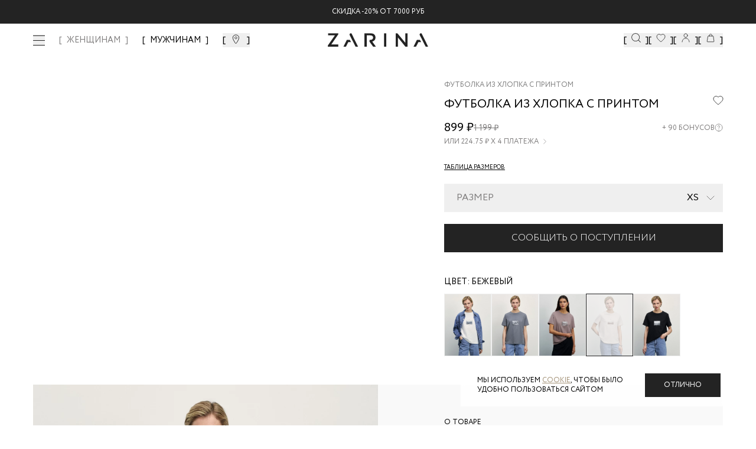

--- FILE ---
content_type: text/html; charset=utf-8
request_url: https://zarina.ru/catalog/product/4224544444-62/
body_size: 33650
content:
<!DOCTYPE html><html lang="en"><head><meta charSet="utf-8"/><meta name="viewport" content="width=device-width, initial-scale=1, minimum-scale=1, maximum-scale=1, user-scalable=no"/><link rel="preload" as="image" href="/images/icons/footer/appstore.svg"/><link rel="preload" as="image" href="/images/icons/footer/googleplay.svg"/><link rel="preload" as="image" href="/images/icons/footer/appgallery.svg"/><link rel="preload" as="image" href="/images/icons/footer/rustore.svg"/><link rel="preload" as="image" href="/images/icons/footer/akit_logo.svg"/><link rel="preload" as="image" href="/images/icons/footer/visa_logo.svg"/><link rel="preload" as="image" href="/images/icons/footer/mastercard_logo.svg"/><link rel="preload" as="image" href="/images/icons/footer/mir_logo.svg"/><link rel="preload" as="image" href="/images/icons/footer/halva_logo.svg"/><link rel="preload" as="image" href="/images/icons/tabbar/catalog.svg"/><link rel="stylesheet" href="/_next/static/css/a080a62cf921f96a.css" data-precedence="next"/><link rel="stylesheet" href="/_next/static/css/054dce9435827519.css" data-precedence="next"/><link rel="stylesheet" href="/_next/static/css/205459ac616424a6.css" data-precedence="next"/><link rel="stylesheet" href="/_next/static/css/466fa77c16539a64.css" data-precedence="next"/><link rel="stylesheet" href="/_next/static/css/31dde1c0ff1420f5.css" data-precedence="next"/><link rel="stylesheet" href="/_next/static/css/4d85a7b33f5207cb.css" data-precedence="next"/><link rel="stylesheet" href="/_next/static/css/872bfa1dc1f25eb5.css" data-precedence="next"/><link rel="stylesheet" href="/_next/static/css/3cc7373b6cdccfb3.css" data-precedence="next"/><link rel="stylesheet" href="/_next/static/css/35edc4ccc8f8ac8e.css" data-precedence="next"/><link rel="stylesheet" href="/_next/static/css/6e7f03fe2553fbb0.css" data-precedence="next"/><link rel="preload" as="script" fetchPriority="low" href="/_next/static/chunks/webpack-91e019bd90700191.js"/><script src="/_next/static/chunks/4bd1b696-808603277c0a9a6c.js" async=""></script><script src="/_next/static/chunks/ed9f2dc4-ea083d181a3219f1.js" async=""></script><script src="/_next/static/chunks/633-7f0b80be0b0dbf95.js" async=""></script><script src="/_next/static/chunks/main-app-2f6973add484b6a7.js" async=""></script><script src="/_next/static/chunks/1356-e3539081faa6ca5f.js" async=""></script><script src="/_next/static/chunks/5803-19c3ba414ed02866.js" async=""></script><script src="/_next/static/chunks/8720-961b4944cf8af757.js" async=""></script><script src="/_next/static/chunks/1029-d8d5ba962d683a63.js" async=""></script><script src="/_next/static/chunks/5125-69b4e59e068a46bb.js" async=""></script><script src="/_next/static/chunks/3604-9e21f8830c4972cb.js" async=""></script><script src="/_next/static/chunks/4930-964dc1e912cf4922.js" async=""></script><script src="/_next/static/chunks/9932-79615732e2a0585e.js" async=""></script><script src="/_next/static/chunks/app/layout-6e1e2cc9b8af0e4c.js" async=""></script><script src="/_next/static/chunks/2619-796ba6694cfd2008.js" async=""></script><script src="/_next/static/chunks/4909-eef322c208566a63.js" async=""></script><script src="/_next/static/chunks/1600-4a2270743cc35c9d.js" async=""></script><script src="/_next/static/chunks/5248-7559cf1323808bb2.js" async=""></script><script src="/_next/static/chunks/9927-07de241057808b66.js" async=""></script><script src="/_next/static/chunks/2071-e53454b99db8f564.js" async=""></script><script src="/_next/static/chunks/5279-f27b60f3dd530547.js" async=""></script><script src="/_next/static/chunks/9578-c4f05ee4b4814801.js" async=""></script><script src="/_next/static/chunks/7073-b77f0beba0df3e14.js" async=""></script><script src="/_next/static/chunks/5292-4b06a3d3afd85ad8.js" async=""></script><script src="/_next/static/chunks/7072-8c35c7b9850ac00b.js" async=""></script><script src="/_next/static/chunks/6185-452b0fa8331c0796.js" async=""></script><script src="/_next/static/chunks/9785-fd5a15aa1ae1cfd9.js" async=""></script><script src="/_next/static/chunks/205-05624d2201dd6f1b.js" async=""></script><script src="/_next/static/chunks/4868-a8ef71762bf928e2.js" async=""></script><script src="/_next/static/chunks/9001-e2c9d993137c06a1.js" async=""></script><script src="/_next/static/chunks/3952-c5d8d2fbeca59796.js" async=""></script><script src="/_next/static/chunks/3884-7556cb6b8558c64e.js" async=""></script><script src="/_next/static/chunks/6710-92133e78a50d313b.js" async=""></script><script src="/_next/static/chunks/8078-021fbc5f5ef87ce1.js" async=""></script><script src="/_next/static/chunks/app/(landings)/layout-29b6c7ea27392a4f.js" async=""></script><script src="/_next/static/chunks/6410-66349eaac6020b4e.js" async=""></script><script src="/_next/static/chunks/app/global-error-b3ad1344d6b37b38.js" async=""></script><script src="/_next/static/chunks/6278-f85962cc1a3efb4d.js" async=""></script><script src="/_next/static/chunks/app/(main)/layout-6a192a5b06644477.js" async=""></script><script src="/_next/static/chunks/app/(custom)/layout-b0617cae9250f614.js" async=""></script><script src="/_next/static/chunks/app/(main)/catalog/product/%5Bproduct%5D/loading-3ddab1af969a0127.js" async=""></script><script src="/_next/static/chunks/app/not-found-66b055598e796e19.js" async=""></script><link rel="preload" href="https://cdn.diginetica.net/" as="script"/><link rel="preload" href="https://tracking.diginetica.net/" as="script"/><link rel="preload" href="https://tracking-app.diginetica.net/" as="script"/><link rel="preload" href="https://api.mindbox.ru/scripts/v1/tracker.js" as="script"/><link rel="preload" href="https://cdn.diginetica.net/1378/client.js" as="script"/><link rel="preload" as="image" href="/images/icons/tabbar/favorite.svg"/><link rel="preload" as="image" href="/images/icons/tabbar/home.svg"/><link rel="preload" as="image" href="/images/icons/tabbar/profile.svg"/><link rel="preload" as="image" href="/images/icons/tabbar/cart.svg"/><meta name="next-size-adjust" content=""/><script src="/_next/static/chunks/polyfills-42372ed130431b0a.js" noModule=""></script></head><body class="__variable_e77558 flex min-h-screen flex-col"><div hidden=""><!--$?--><template id="B:0"></template><!--/$--></div><!--$--><!--/$--><a class="fixed z-[53] w-full bg-main-black" href="https://zarina.ru/posts/skidka-na-vse/"><div class="flex items-center justify-center py-3 text-xxs uppercase text-white md:text-xs">Скидка  -20% от 7000 руб</div></a><header class="mt-9 absolute left-0 right-0 top-0 z-[52] w-full transition duration-300 lg:fixed bg-transparent"><div class="mx-auto px-14"><div class="flex h-0 items-center justify-center sm:h-16 lg:justify-between"><div class="hidden items-center space-x-6 lg:flex"><button class="invert-0 cursor-pointer"><div class="visible"><span class="relative flex h-5 w-5 items-center justify-center"><span class="ease absolute block h-[1px] w-5 transition-transform duration-150 bg-main-black before:bg-main-black before:absolute before:block before:h-[1px] before:w-5 before:transition-all before:duration-100 before:ease-in before:-top-2 before:opacity-100 bg after:absolute after:block after:h-[1px] after:w-5 after:transition-all after:duration-100 after:ease-in after:bg-main-black after:-bottom-2 after:opacity-100"></span></span></div></button><nav class="xl:flex invert-0 hidden space-x-6 xl:text-xs 2xl:text-base "><a class="text-sm font-medium transition-colors bracketed hover:text-middle-gray 2xl:text-base text-middle-gray" href="/">ЖЕНЩИНАМ</a><a class="text-sm font-medium transition-colors bracketed hover:text-middle-gray 2xl:text-base " href="/man/">МУЖЧИНАМ</a></nav><button class="invert-0 flex cursor-pointer bracketed"><svg xmlns="http://www.w3.org/2000/svg" width="20" height="20" viewBox="0 0 20 20" fill="none"><mask id="mask0_4776_41044" maskUnits="userSpaceOnUse" x="0" y="0" width="20" height="20"><rect width="20" height="20" fill="#D9D9D9"></rect></mask><g mask="url(#mask0_4776_41044)"><path d="M14.5 7.72321C14.5 8.79048 14.1747 9.99005 13.6603 11.2107C13.148 12.4265 12.461 13.6331 11.7675 14.7063C11.0749 15.7782 10.3814 16.7085 9.86078 17.371C9.67348 17.6094 9.50883 17.8127 9.375 17.9751C9.24117 17.8127 9.07652 17.6094 8.88922 17.371C8.36861 16.7085 7.67509 15.7782 6.98246 14.7063C6.28901 13.6331 5.60201 12.4265 5.08967 11.2107C4.57528 9.99005 4.25 8.79048 4.25 7.72321C4.25 5.1489 6.509 3 9.375 3C12.241 3 14.5 5.1489 14.5 7.72321Z" stroke="currentColor"></path><path d="M9.37474 9.84118C10.3622 9.84118 11.1728 9.04848 11.1728 8.05829C11.1728 7.06809 10.3622 6.27539 9.37474 6.27539C8.38725 6.27539 7.57666 7.06809 7.57666 8.05829C7.57666 9.04848 8.38725 9.84118 9.37474 9.84118Z" stroke="currentColor"></path></g></svg></button></div><div class="absolute left-[50%] hidden -translate-x-[50%] sm:block invert-0"><div class="relative mx-auto flex w-full justify-center"><a href="/"><img alt="Logo" width="170" height="24" decoding="async" data-nimg="1" style="color:transparent" src="/images/icons/logo-new.svg"/></a></div></div><div class="hidden items-center gap-10 lg:flex invert-0"><button class="flex cursor-pointer bracketed" data-dgn-id="header-small-search-input"><img alt="Search" width="20" height="20" decoding="async" data-nimg="1" class="h-4 w-4 md:h-5 md:w-5 xl:h-4 xl:w-4 2xl:h-5 2xl:w-5" style="color:transparent" src="/images/icons/search-small.svg"/></button><button class="relative flex cursor-pointer bracketed"><img alt="Favorites" width="20" height="20" decoding="async" data-nimg="1" class="h-4 w-4 md:h-5 md:w-5 xl:h-4 xl:w-4 2xl:h-5 2xl:w-5" style="color:transparent" src="/images/icons/fav-header.svg"/></button><button class="flex cursor-pointer bracketed"><img alt="User" width="20" height="20" decoding="async" data-nimg="1" class="h-4 w-4 md:h-5 md:w-5 xl:h-4 xl:w-4 2xl:h-5 2xl:w-5" style="color:transparent" src="/images/icons/user.svg"/></button><button class="relative flex cursor-pointer bracketed"><img alt="Cart" width="20" height="20" decoding="async" data-nimg="1" class="h-4 w-4 md:h-5 md:w-5 xl:h-4 xl:w-4 2xl:h-5 2xl:w-5" style="color:transparent" src="/images/icons/cart.svg"/></button></div></div></div></header><main class="flex-grow"><!--$--><!--$?--><template id="B:1"></template><div class="fixed left-0 top-0 z-[999] flex h-screen w-full items-center justify-center bg-white"><div class="flex w-52 animate-pulse items-center justify-center"><img alt="Logo" width="170" height="24" decoding="async" data-nimg="1" style="color:transparent" src="/images/icons/logo-new.svg"/></div></div><!--/$--><!--/$--></main><footer class="w-full bg-white px-5 py-7 pb-16 uppercase lg:px-14 lg:pb-8"><div class="mx-auto flex w-full flex-col flex-wrap justify-between gap-6 lg:flex-row"><div class="flex w-full flex-col justify-between lg:w-1/4 lg:justify-between"><div class="mb-[20px]"><img alt="Zarina Club" width="165" height="12" decoding="async" data-nimg="1" style="color:transparent" src="/images/icons/zarina-club.svg"/></div><div class="w-full"><p class="mb-4 gap-4 text-xxs font-normal text-black sm:text-xs">Скидка до 30% при оплате бонусами для участников ZARINA CLUB</p><button class="inline-flex items-center cursor-pointer text-white uppercase justify-center gap-2 whitespace-nowrap font-medium ring-offset-background transition-colors focus-visible:outline-none focus-visible:ring-2 focus-visible:ring-ring focus-visible:ring-offset-2 disabled:pointer-events-none disabled:opacity-50 [&amp;_svg]:pointer-events-none [&amp;_svg]:size-4 [&amp;_svg]:shrink-0 bg-main-black hover:bg-main-black/90 h-12 w-full">Стать участником</button></div><div class="mb-[20px]"><div class="mb-[20px] mt-[20px] text-xs uppercase">подпишись на нашу новостную рассылку</div><form noValidate="" autoComplete="on" class="w-full"><div class="flex"><div class="w-full"><div class="group flex flex-col w-full"><div class="relative mb-1"><div class="relative flex items-center"><input id="email" placeholder="Введите ваш Email" class="text-sm md:text-base focus:shadow-outline group-[.with-error]:border-error group-[.with-error]:focus:border-error block w-full appearance-none bg-white bg-clip-text py-0.5 leading-normal focus:border-black focus:outline-none disabled:bg-gray-50 disabled:opacity-50 uppercase h-[40px] flex-1 border border-gray-200 pl-[10px]" type="email" name="email"/></div></div></div></div><div><button class="inline-flex relative px-5 items-center border border-main-black cursor-pointer uppercase text-white justify-center gap-2 whitespace-nowrap transition-colors focus-visible:outline-none disabled:pointer-events-none disabled:opacity-50 [&amp;_svg]:pointer-events-none [&amp;_svg]:size-4 [&amp;_svg]:shrink-0 bg-main-black hover:bg-main-black/90 text-xs 2xl:text-sm h-[40px] 2xl:h-[40px] w-[40px]" disabled=""><span class="text-sm font-light lg:text-base"><svg xmlns="http://www.w3.org/2000/svg" width="24" height="24" viewBox="0 0 24 24" fill="none" stroke="currentColor" stroke-width="2" stroke-linecap="round" stroke-linejoin="round" class="lucide lucide-arrow-right"><path d="M5 12h14"></path><path d="m12 5 7 7-7 7"></path></svg></span></button></div></div><div><label for="footer_agree"><div class="mt-7 flex gap-2.5"><button type="button" role="checkbox" aria-checked="false" data-state="unchecked" value="on" class="peer h-4 w-4 shrink-0 border border-middle-gray focus-visible:outline-none disabled:cursor-not-allowed disabled:opacity-50 data-[state=checked]:border-main-black data-[state=checked]:text-main-black" id="footer_agree"></button><input type="checkbox" aria-hidden="true" style="transform:translateX(-100%);position:absolute;pointer-events:none;opacity:0;margin:0" tabindex="-1" name="footer_agree" value="on"/><p class="text-xxs uppercase text-gray-400">даю согласие на получение маркетинговых коммуникаций и на<!-- --> <a class="underline decoration-[0.025rem] underline-offset-[3px]" target="_blank" href="/help/docs/data-consent/">обработку персональных данных.<!-- --> </a>Подробную информацию об условии обработки персональных данных можно найти в<!-- --> <a target="_blank" class="underline decoration-[0.025rem] underline-offset-[3px]" href="/help/docs/privacy-policy/">Политике конфиденциальности</a></p></div></label></div></form></div><div class="hidden w-full justify-between lg:flex"><div class="space-y-0 lg:space-y-6"><div class="flex flex-col"><a class="text-main-black text-xxs sm:text-xs" href="tel:88007070666">8 800 70 70 666</a><span class="text-middle-gray text-xxs mt-0.5 sm:text-xs">Звонок бесплатный по россии</span></div><div class="flex gap-2"><a target="_blank" href="https://vk.com/zarinaofficial"><img alt="VK" width="20" height="20" decoding="async" data-nimg="1" style="color:transparent" src="/images/icons/footer/vk.svg"/></a><a target="_blank" href="https://www.youtube.com/user/ZarinaVideo"><img alt="Youtube" width="20" height="20" decoding="async" data-nimg="1" style="color:transparent" src="/images/icons/footer/youtube.svg"/></a><a target="_blank" href="https://t.me/zarina_brand"><img alt="Telegram" width="20" height="20" decoding="async" data-nimg="1" style="color:transparent" src="/images/icons/footer/tg.svg"/></a></div></div></div></div><div class="flex w-full flex-col justify-between gap-0 px-0 py-5 text-xxs sm:text-xs md:flex-row lg:w-3/5 lg:gap-6 lg:py-0 2xl:w-1/2"><div data-orientation="vertical"><div data-state="closed" data-orientation="vertical" class="border-0"><h3 data-orientation="vertical" data-state="closed" class="flex lg:block"><button type="button" aria-controls="radix-_R_594nnnb_" aria-expanded="false" data-state="closed" data-orientation="vertical" id="radix-_R_194nnnb_" class="flex w-full items-center justify-between gap-2 py-2 lg:py-0 lg:pb-3 font-normal uppercase text-main-black" data-radix-collection-item="">Каталог</button></h3><div data-state="closed" id="radix-_R_594nnnb_" role="region" aria-labelledby="radix-_R_194nnnb_" data-orientation="vertical" class="overflow-hidden text-sm transition-all data-[state=closed]:animate-accordion-up data-[state=open]:animate-accordion-down" style="--radix-accordion-content-height:var(--radix-collapsible-content-height);--radix-accordion-content-width:var(--radix-collapsible-content-width)"><div class="pb-4 pt-0"><ul class="flex h-full flex-col justify-between gap-5"></ul></div></div></div></div><div data-orientation="vertical"><div data-state="closed" data-orientation="vertical" class="border-0"><h3 data-orientation="vertical" data-state="closed" class="flex lg:block"><button type="button" aria-controls="radix-_R_694nnnb_" aria-expanded="false" data-state="closed" data-orientation="vertical" id="radix-_R_294nnnb_" class="flex w-full items-center justify-between gap-2 py-2 lg:py-0 lg:pb-3 font-normal uppercase text-main-black" data-radix-collection-item="">Помощь покупателю</button></h3><div data-state="closed" id="radix-_R_694nnnb_" role="region" aria-labelledby="radix-_R_294nnnb_" data-orientation="vertical" class="overflow-hidden text-sm transition-all data-[state=closed]:animate-accordion-up data-[state=open]:animate-accordion-down" style="--radix-accordion-content-height:var(--radix-collapsible-content-height);--radix-accordion-content-width:var(--radix-collapsible-content-width)"><div class="pb-4 pt-0"><ul class="flex h-full flex-col justify-between gap-5"><li><a class="text-gray-main hover:text-gray85 text-[10px] font-normal transition-colors lg:text-xs" href="/help/delivery-and-payment/">Доставка и оплата</a></li><li><a class="text-gray-main hover:text-gray85 text-[10px] font-normal transition-colors lg:text-xs" href="/help/refund/">Обмен и возврат</a></li><li><a class="text-gray-main hover:text-gray85 text-[10px] font-normal transition-colors lg:text-xs" href="/help/">Вопросы и ответы</a></li><li><a class="text-gray-main hover:text-gray85 text-[10px] font-normal transition-colors lg:text-xs" href="/bonus/">Программа лояльности</a></li><li><a class="text-gray-main hover:text-gray85 text-[10px] font-normal transition-colors lg:text-xs" href="/gift-card/">Подарочные сертификаты</a></li><li><a class="text-gray-main hover:text-gray85 text-[10px] font-normal transition-colors lg:text-xs" href="/help/docs/">Документы сайта</a></li></ul></div></div></div></div><div data-orientation="vertical"><div data-state="closed" data-orientation="vertical" class="border-0"><h3 data-orientation="vertical" data-state="closed" class="flex lg:block"><button type="button" aria-controls="radix-_R_794nnnb_" aria-expanded="false" data-state="closed" data-orientation="vertical" id="radix-_R_394nnnb_" class="flex w-full items-center justify-between gap-2 py-2 lg:py-0 lg:pb-3 font-normal uppercase text-main-black" data-radix-collection-item="">Компания</button></h3><div data-state="closed" id="radix-_R_794nnnb_" role="region" aria-labelledby="radix-_R_394nnnb_" data-orientation="vertical" class="overflow-hidden text-sm transition-all data-[state=closed]:animate-accordion-up data-[state=open]:animate-accordion-down" style="--radix-accordion-content-height:var(--radix-collapsible-content-height);--radix-accordion-content-width:var(--radix-collapsible-content-width)"><div class="pb-4 pt-0"><ul class="flex h-full flex-col justify-between gap-5 xl:justify-end"><li><a target="_self" class="text-gray-main hover:text-gray85 text-[10px] font-normal transition-colors lg:text-xs" href="/about/">О бренде</a></li><li><a target="_blank" class="text-gray-main hover:text-gray85 text-[10px] font-normal transition-colors lg:text-xs" href="https://spb.hh.ru/employer/55440">Карьера в Zarina</a></li><li><a target="_self" class="text-gray-main hover:text-gray85 text-[10px] font-normal transition-colors lg:text-xs" href="/about/contacts/">Контакты</a></li><li><a target="_self" class="text-gray-main hover:text-gray85 text-[10px] font-normal transition-colors lg:text-xs" href="/posts/">Новости и акции</a></li><li><a target="_self" class="text-gray-main hover:text-gray85 text-[10px] font-normal transition-colors lg:text-xs" href="/shops/">Магазины</a></li></ul></div></div></div></div></div><div class="flex w-full justify-between lg:hidden"><div class="flex w-full items-center justify-between"><div class="flex flex-col"><a class="text-main-black text-xxs sm:text-xs" href="tel:88007070666">8 800 70 70 666</a><span class="text-middle-gray text-xxs mt-0.5 sm:text-xs">Звонок бесплатный по россии</span></div><div class="flex gap-2"><a target="_blank" href="https://vk.com/zarinaofficial"><img alt="VK" width="20" height="20" decoding="async" data-nimg="1" style="color:transparent" src="/images/icons/footer/vk.svg"/></a><a target="_blank" href="https://www.youtube.com/user/ZarinaVideo"><img alt="Youtube" width="20" height="20" decoding="async" data-nimg="1" style="color:transparent" src="/images/icons/footer/youtube.svg"/></a><a target="_blank" href="https://t.me/zarina_brand"><img alt="Telegram" width="20" height="20" decoding="async" data-nimg="1" style="color:transparent" src="/images/icons/footer/tg.svg"/></a></div></div></div><div class="flex w-full flex-wrap space-y-10 pt-10 lg:justify-between lg:pt-0 2xl:w-1/5 2xl:flex-col 2xl:items-end"><div class="flex w-full items-start items-end gap-4 sm:w-1/2 lg:w-auto"><a target="_blank" href="https://apps.apple.com/ru/app/id1640213769"><img alt="AppStore" width="93" height="24" decoding="async" data-nimg="1" style="color:transparent" src="/images/icons/footer/appstore.svg"/></a><a target="_blank" href="https://play.google.com/store/apps/details?id=ru.livetyping.zarina"><img alt="GooglePlay" width="103" height="25" decoding="async" data-nimg="1" style="color:transparent" src="/images/icons/footer/googleplay.svg"/></a><a target="_blank" href="https://appgallery.huawei.com/app/C115515961?sharePrepath=ag&amp;locale=ru_RU"><img alt="AppGallery" width="93" height="24" decoding="async" data-nimg="1" style="color:transparent" src="/images/icons/footer/appgallery.svg"/></a><a target="_blank" href="https://www.rustore.ru/catalog/app/ru.livetyping.zarina"><img alt="Rustore" width="93" height="24" decoding="async" data-nimg="1" style="color:transparent" src="/images/icons/footer/rustore.svg"/></a></div><div class="flex w-full flex-row items-center justify-start gap-5 sm:w-1/2 sm:justify-end lg:w-auto lg:justify-start"><img alt="Akit" width="19" height="19" decoding="async" data-nimg="1" style="color:transparent" src="/images/icons/footer/akit_logo.svg"/><img alt="Visa" width="31" height="10" decoding="async" data-nimg="1" style="color:transparent" src="/images/icons/footer/visa_logo.svg"/><img alt="MasterCard" width="17" height="13" decoding="async" data-nimg="1" style="color:transparent" src="/images/icons/footer/mastercard_logo.svg"/><img alt="Mir" width="38" height="10" decoding="async" data-nimg="1" style="color:transparent" src="/images/icons/footer/mir_logo.svg"/><img alt="Halva" width="57" height="14" decoding="async" data-nimg="1" style="color:transparent" src="/images/icons/footer/halva_logo.svg"/></div><div class="w-full text-xxs text-black sm:text-xs lg:w-auto">© <!-- -->2026<!-- --> Zarina Все права защищены</div></div></div></footer><div class="fixed bottom-0 left-0 z-[52] flex h-14 w-full justify-center bg-[#FFFFFF4D] backdrop-blur-[20px] lg:hidden"><div class="mx-auto flex w-full max-w-lg items-center justify-between py-2"><div class="relative flex h-14 flex-1 flex-col items-center justify-center opacity-30"><button class="h-full w-full text-[9px]"><div class="relative flex items-center justify-center"><img alt="catalog" width="22" height="16" decoding="async" data-nimg="1" style="color:transparent" src="/images/icons/tabbar/catalog.svg"/></div><div class="flex items-center justify-center pt-1 text-[9px] uppercase text-gray-main/35">Каталог</div></button></div><div class="relative flex h-14 flex-1 flex-col items-center justify-center opacity-30"><a href="/favorites/"><div class="relative flex items-center justify-center"><img alt="favorites" width="20" height="20" decoding="async" data-nimg="1" style="color:transparent" src="/images/icons/tabbar/favorite.svg"/></div><div class="flex items-center justify-center pt-1 text-[9px] uppercase text-gray-main/35">Избранное</div></a></div><div class="relative flex h-14 flex-1 flex-col items-center justify-center opacity-30"><a href="/"><div class="relative flex items-center justify-center"><img alt="home" width="20" height="20" decoding="async" data-nimg="1" style="color:transparent" src="/images/icons/tabbar/home.svg"/></div><div class="flex items-center justify-center pt-1 text-[9px] uppercase text-gray-main/35">Главная</div></a></div><div class="relative flex h-14 flex-1 flex-col items-center justify-center opacity-30"><button class="h-full w-full text-[9px]"><div class="relative flex items-center justify-center"><img alt="profile" width="20" height="20" decoding="async" data-nimg="1" style="color:transparent" src="/images/icons/tabbar/profile.svg"/></div><div class="flex items-center justify-center pt-1 text-[9px] uppercase text-gray-main/35">Профиль</div></button></div><div class="relative flex h-14 flex-1 flex-col items-center justify-center opacity-30"><button class="h-full w-full text-[9px]"><div class="relative flex items-center justify-center"><img alt="cart" width="20" height="20" decoding="async" data-nimg="1" style="color:transparent" src="/images/icons/tabbar/cart.svg"/></div><div class="flex items-center justify-center pt-1 text-[9px] uppercase text-gray-main/35">Корзина</div></button></div></div></div><section aria-label="Notifications alt+T" tabindex="-1" aria-live="polite" aria-relevant="additions text" aria-atomic="false"></section><script>requestAnimationFrame(function(){$RT=performance.now()});</script><script src="/_next/static/chunks/webpack-91e019bd90700191.js" id="_R_" async=""></script><div hidden id="S:1"><template id="P:2"></template><!--$?--><template id="B:3"></template><!--/$--></div><script>(self.__next_f=self.__next_f||[]).push([0])</script><script>self.__next_f.push([1,"1:\"$Sreact.fragment\"\n2:I[41402,[\"1356\",\"static/chunks/1356-e3539081faa6ca5f.js\",\"5803\",\"static/chunks/5803-19c3ba414ed02866.js\",\"8720\",\"static/chunks/8720-961b4944cf8af757.js\",\"1029\",\"static/chunks/1029-d8d5ba962d683a63.js\",\"5125\",\"static/chunks/5125-69b4e59e068a46bb.js\",\"3604\",\"static/chunks/3604-9e21f8830c4972cb.js\",\"4930\",\"static/chunks/4930-964dc1e912cf4922.js\",\"9932\",\"static/chunks/9932-79615732e2a0585e.js\",\"7177\",\"static/chunks/app/layout-6e1e2cc9b8af0e4c.js\"],\"\"]\n3:\"$Sreact.suspense\"\n4:I[20747,[\"1356\",\"static/chunks/1356-e3539081faa6ca5f.js\",\"5803\",\"static/chunks/5803-19c3ba414ed02866.js\",\"8720\",\"static/chunks/8720-961b4944cf8af757.js\",\"1029\",\"static/chunks/1029-d8d5ba962d683a63.js\",\"5125\",\"static/chunks/5125-69b4e59e068a46bb.js\",\"3604\",\"static/chunks/3604-9e21f8830c4972cb.js\",\"4930\",\"static/chunks/4930-964dc1e912cf4922.js\",\"9932\",\"static/chunks/9932-79615732e2a0585e.js\",\"7177\",\"static/chunks/app/layout-6e1e2cc9b8af0e4c.js\"],\"default\"]\n"])</script><script>self.__next_f.push([1,"7:I[35436,[\"1356\",\"static/chunks/1356-e3539081faa6ca5f.js\",\"2619\",\"static/chunks/2619-796ba6694cfd2008.js\",\"4909\",\"static/chunks/4909-eef322c208566a63.js\",\"5803\",\"static/chunks/5803-19c3ba414ed02866.js\",\"1600\",\"static/chunks/1600-4a2270743cc35c9d.js\",\"5248\",\"static/chunks/5248-7559cf1323808bb2.js\",\"8720\",\"static/chunks/8720-961b4944cf8af757.js\",\"9927\",\"static/chunks/9927-07de241057808b66.js\",\"2071\",\"static/chunks/2071-e53454b99db8f564.js\",\"5279\",\"static/chunks/5279-f27b60f3dd530547.js\",\"9578\",\"static/chunks/9578-c4f05ee4b4814801.js\",\"7073\",\"static/chunks/7073-b77f0beba0df3e14.js\",\"5292\",\"static/chunks/5292-4b06a3d3afd85ad8.js\",\"7072\",\"static/chunks/7072-8c35c7b9850ac00b.js\",\"6185\",\"static/chunks/6185-452b0fa8331c0796.js\",\"9785\",\"static/chunks/9785-fd5a15aa1ae1cfd9.js\",\"205\",\"static/chunks/205-05624d2201dd6f1b.js\",\"4868\",\"static/chunks/4868-a8ef71762bf928e2.js\",\"9001\",\"static/chunks/9001-e2c9d993137c06a1.js\",\"1029\",\"static/chunks/1029-d8d5ba962d683a63.js\",\"5125\",\"static/chunks/5125-69b4e59e068a46bb.js\",\"3952\",\"static/chunks/3952-c5d8d2fbeca59796.js\",\"4930\",\"static/chunks/4930-964dc1e912cf4922.js\",\"3884\",\"static/chunks/3884-7556cb6b8558c64e.js\",\"6710\",\"static/chunks/6710-92133e78a50d313b.js\",\"8078\",\"static/chunks/8078-021fbc5f5ef87ce1.js\",\"5307\",\"static/chunks/app/(landings)/layout-29b6c7ea27392a4f.js\"],\"default\"]\n"])</script><script>self.__next_f.push([1,"15:I[54062,[\"2619\",\"static/chunks/2619-796ba6694cfd2008.js\",\"6410\",\"static/chunks/6410-66349eaac6020b4e.js\",\"4219\",\"static/chunks/app/global-error-b3ad1344d6b37b38.js\"],\"default\"]\n16:I[9766,[],\"\"]\n17:I[98924,[],\"\"]\n"])</script><script>self.__next_f.push([1,"18:I[12609,[\"1356\",\"static/chunks/1356-e3539081faa6ca5f.js\",\"2619\",\"static/chunks/2619-796ba6694cfd2008.js\",\"4909\",\"static/chunks/4909-eef322c208566a63.js\",\"5803\",\"static/chunks/5803-19c3ba414ed02866.js\",\"1600\",\"static/chunks/1600-4a2270743cc35c9d.js\",\"5248\",\"static/chunks/5248-7559cf1323808bb2.js\",\"8720\",\"static/chunks/8720-961b4944cf8af757.js\",\"9927\",\"static/chunks/9927-07de241057808b66.js\",\"2071\",\"static/chunks/2071-e53454b99db8f564.js\",\"5279\",\"static/chunks/5279-f27b60f3dd530547.js\",\"9578\",\"static/chunks/9578-c4f05ee4b4814801.js\",\"7073\",\"static/chunks/7073-b77f0beba0df3e14.js\",\"5292\",\"static/chunks/5292-4b06a3d3afd85ad8.js\",\"7072\",\"static/chunks/7072-8c35c7b9850ac00b.js\",\"6185\",\"static/chunks/6185-452b0fa8331c0796.js\",\"9785\",\"static/chunks/9785-fd5a15aa1ae1cfd9.js\",\"205\",\"static/chunks/205-05624d2201dd6f1b.js\",\"4868\",\"static/chunks/4868-a8ef71762bf928e2.js\",\"9001\",\"static/chunks/9001-e2c9d993137c06a1.js\",\"1029\",\"static/chunks/1029-d8d5ba962d683a63.js\",\"5125\",\"static/chunks/5125-69b4e59e068a46bb.js\",\"3952\",\"static/chunks/3952-c5d8d2fbeca59796.js\",\"4930\",\"static/chunks/4930-964dc1e912cf4922.js\",\"3884\",\"static/chunks/3884-7556cb6b8558c64e.js\",\"6710\",\"static/chunks/6710-92133e78a50d313b.js\",\"8078\",\"static/chunks/8078-021fbc5f5ef87ce1.js\",\"6278\",\"static/chunks/6278-f85962cc1a3efb4d.js\",\"2076\",\"static/chunks/app/(main)/layout-6a192a5b06644477.js\"],\"default\"]\n"])</script><script>self.__next_f.push([1,"19:I[63032,[\"1356\",\"static/chunks/1356-e3539081faa6ca5f.js\",\"2619\",\"static/chunks/2619-796ba6694cfd2008.js\",\"4909\",\"static/chunks/4909-eef322c208566a63.js\",\"5803\",\"static/chunks/5803-19c3ba414ed02866.js\",\"1600\",\"static/chunks/1600-4a2270743cc35c9d.js\",\"5248\",\"static/chunks/5248-7559cf1323808bb2.js\",\"8720\",\"static/chunks/8720-961b4944cf8af757.js\",\"9927\",\"static/chunks/9927-07de241057808b66.js\",\"2071\",\"static/chunks/2071-e53454b99db8f564.js\",\"5279\",\"static/chunks/5279-f27b60f3dd530547.js\",\"9578\",\"static/chunks/9578-c4f05ee4b4814801.js\",\"7073\",\"static/chunks/7073-b77f0beba0df3e14.js\",\"5292\",\"static/chunks/5292-4b06a3d3afd85ad8.js\",\"7072\",\"static/chunks/7072-8c35c7b9850ac00b.js\",\"6185\",\"static/chunks/6185-452b0fa8331c0796.js\",\"9785\",\"static/chunks/9785-fd5a15aa1ae1cfd9.js\",\"205\",\"static/chunks/205-05624d2201dd6f1b.js\",\"4868\",\"static/chunks/4868-a8ef71762bf928e2.js\",\"9001\",\"static/chunks/9001-e2c9d993137c06a1.js\",\"1029\",\"static/chunks/1029-d8d5ba962d683a63.js\",\"5125\",\"static/chunks/5125-69b4e59e068a46bb.js\",\"3952\",\"static/chunks/3952-c5d8d2fbeca59796.js\",\"4930\",\"static/chunks/4930-964dc1e912cf4922.js\",\"3884\",\"static/chunks/3884-7556cb6b8558c64e.js\",\"6710\",\"static/chunks/6710-92133e78a50d313b.js\",\"8078\",\"static/chunks/8078-021fbc5f5ef87ce1.js\",\"6278\",\"static/chunks/6278-f85962cc1a3efb4d.js\",\"2076\",\"static/chunks/app/(main)/layout-6a192a5b06644477.js\"],\"default\"]\n"])</script><script>self.__next_f.push([1,"1a:I[36588,[\"2619\",\"static/chunks/2619-796ba6694cfd2008.js\",\"4909\",\"static/chunks/4909-eef322c208566a63.js\",\"5398\",\"static/chunks/app/(custom)/layout-b0617cae9250f614.js\"],\"default\"]\n"])</script><script>self.__next_f.push([1,"1b:I[25079,[\"1356\",\"static/chunks/1356-e3539081faa6ca5f.js\",\"2619\",\"static/chunks/2619-796ba6694cfd2008.js\",\"4909\",\"static/chunks/4909-eef322c208566a63.js\",\"5803\",\"static/chunks/5803-19c3ba414ed02866.js\",\"1600\",\"static/chunks/1600-4a2270743cc35c9d.js\",\"5248\",\"static/chunks/5248-7559cf1323808bb2.js\",\"8720\",\"static/chunks/8720-961b4944cf8af757.js\",\"9927\",\"static/chunks/9927-07de241057808b66.js\",\"2071\",\"static/chunks/2071-e53454b99db8f564.js\",\"5279\",\"static/chunks/5279-f27b60f3dd530547.js\",\"9578\",\"static/chunks/9578-c4f05ee4b4814801.js\",\"7073\",\"static/chunks/7073-b77f0beba0df3e14.js\",\"5292\",\"static/chunks/5292-4b06a3d3afd85ad8.js\",\"7072\",\"static/chunks/7072-8c35c7b9850ac00b.js\",\"6185\",\"static/chunks/6185-452b0fa8331c0796.js\",\"9785\",\"static/chunks/9785-fd5a15aa1ae1cfd9.js\",\"205\",\"static/chunks/205-05624d2201dd6f1b.js\",\"4868\",\"static/chunks/4868-a8ef71762bf928e2.js\",\"9001\",\"static/chunks/9001-e2c9d993137c06a1.js\",\"1029\",\"static/chunks/1029-d8d5ba962d683a63.js\",\"5125\",\"static/chunks/5125-69b4e59e068a46bb.js\",\"3952\",\"static/chunks/3952-c5d8d2fbeca59796.js\",\"4930\",\"static/chunks/4930-964dc1e912cf4922.js\",\"3884\",\"static/chunks/3884-7556cb6b8558c64e.js\",\"6710\",\"static/chunks/6710-92133e78a50d313b.js\",\"8078\",\"static/chunks/8078-021fbc5f5ef87ce1.js\",\"6278\",\"static/chunks/6278-f85962cc1a3efb4d.js\",\"2076\",\"static/chunks/app/(main)/layout-6a192a5b06644477.js\"],\"default\"]\n"])</script><script>self.__next_f.push([1,"1c:I[23482,[\"1356\",\"static/chunks/1356-e3539081faa6ca5f.js\",\"2619\",\"static/chunks/2619-796ba6694cfd2008.js\",\"4909\",\"static/chunks/4909-eef322c208566a63.js\",\"5803\",\"static/chunks/5803-19c3ba414ed02866.js\",\"1600\",\"static/chunks/1600-4a2270743cc35c9d.js\",\"5248\",\"static/chunks/5248-7559cf1323808bb2.js\",\"8720\",\"static/chunks/8720-961b4944cf8af757.js\",\"9927\",\"static/chunks/9927-07de241057808b66.js\",\"2071\",\"static/chunks/2071-e53454b99db8f564.js\",\"5279\",\"static/chunks/5279-f27b60f3dd530547.js\",\"9578\",\"static/chunks/9578-c4f05ee4b4814801.js\",\"7073\",\"static/chunks/7073-b77f0beba0df3e14.js\",\"5292\",\"static/chunks/5292-4b06a3d3afd85ad8.js\",\"7072\",\"static/chunks/7072-8c35c7b9850ac00b.js\",\"6185\",\"static/chunks/6185-452b0fa8331c0796.js\",\"9785\",\"static/chunks/9785-fd5a15aa1ae1cfd9.js\",\"205\",\"static/chunks/205-05624d2201dd6f1b.js\",\"4868\",\"static/chunks/4868-a8ef71762bf928e2.js\",\"9001\",\"static/chunks/9001-e2c9d993137c06a1.js\",\"1029\",\"static/chunks/1029-d8d5ba962d683a63.js\",\"5125\",\"static/chunks/5125-69b4e59e068a46bb.js\",\"3952\",\"static/chunks/3952-c5d8d2fbeca59796.js\",\"4930\",\"static/chunks/4930-964dc1e912cf4922.js\",\"3884\",\"static/chunks/3884-7556cb6b8558c64e.js\",\"6710\",\"static/chunks/6710-92133e78a50d313b.js\",\"8078\",\"static/chunks/8078-021fbc5f5ef87ce1.js\",\"5307\",\"static/chunks/app/(landings)/layout-29b6c7ea27392a4f.js\"],\"default\"]\n"])</script><script>self.__next_f.push([1,"1e:I[24431,[],\"OutletBoundary\"]\n20:I[15278,[],\"AsyncMetadataOutlet\"]\n22:I[81356,[\"1356\",\"static/chunks/1356-e3539081faa6ca5f.js\",\"3750\",\"static/chunks/app/(main)/catalog/product/%5Bproduct%5D/loading-3ddab1af969a0127.js\"],\"Image\"]\n23:I[24431,[],\"ViewportBoundary\"]\n25:I[24431,[],\"MetadataBoundary\"]\n27:I[84100,[\"1356\",\"static/chunks/1356-e3539081faa6ca5f.js\",\"5803\",\"static/chunks/5803-19c3ba414ed02866.js\",\"8720\",\"static/chunks/8720-961b4944cf8af757.js\",\"1029\",\"static/chunks/1029-d8d5ba962d683a63.js\",\"5125\",\"static/chunks/5125-69b4e59e068a46bb.js\",\"3604\",\"static/chunks/3604-9e21f8830c4972cb.js\",\"4930\",\"static/chunks/4930-964dc1e912cf4922.js\",\"9932\",\"static/chunks/9932-79615732e2a0585e.js\",\"7177\",\"static/chunks/app/layout-6e1e2cc9b8af0e4c.js\"],\"CheckBuildVersion\"]\n28:I[75967,[\"1356\",\"static/chunks/1356-e3539081faa6ca5f.js\",\"5803\",\"static/chunks/5803-19c3ba414ed02866.js\",\"8720\",\"static/chunks/8720-961b4944cf8af757.js\",\"1029\",\"static/chunks/1029-d8d5ba962d683a63.js\",\"5125\",\"static/chunks/5125-69b4e59e068a46bb.js\",\"3604\",\"static/chunks/3604-9e21f8830c4972cb.js\",\"4930\",\"static/chunks/4930-964dc1e912cf4922.js\",\"9932\",\"static/chunks/9932-79615732e2a0585e.js\",\"7177\",\"static/chunks/app/layout-6e1e2cc9b8af0e4c.js\"],\"IosAppProvider\"]\n29:I[52586,[\"1356\",\"static/chunks/1356-e3539081faa6ca5f.js\",\"5803\",\"static/chunks/5803-19c3ba414ed02866.js\",\"8720\",\"static/chunks/8720-961b4944cf8af757.js\",\"1029\",\"static/chunks/1029-d8d5ba962d683a63.js\",\"5125\",\"static/chunks/5125-69b4e59e068a46bb.js\",\"3604\",\"static/chunks/3604-9e21f8830c4972cb.js\",\"4930\",\"static/chunks/4930-964dc1e912cf4922.js\",\"9932\",\"static/chunks/9932-79615732e2a0585e.js\",\"7177\",\"static/chunks/app/layout-6e1e2cc9b8af0e4c.js\"],\"TextColorProvider\"]\n2a:I[75471,[\"1356\",\"static/chunks/1356-e3539081faa6ca5f.js\",\"5803\",\"static/chunks/5803-19c3ba414ed02866.js\",\"8720\",\"static/chunks/8720-961b4944cf8af757.js\",\"1029\",\"static/chunks/1029-d8d5ba962d683a63.js\",\"5125\",\"static/chunks/5125-69b4e59e068a46bb.js\",\"3604\",\"static/chunks/3604-9e21f8830c4972cb.js\",\"4930\",\"static/chunks/4930-964dc1e91"])</script><script>self.__next_f.push([1,"2cf4922.js\",\"9932\",\"static/chunks/9932-79615732e2a0585e.js\",\"7177\",\"static/chunks/app/layout-6e1e2cc9b8af0e4c.js\"],\"AuthInitProvider\"]\n2b:I[43922,[\"1356\",\"static/chunks/1356-e3539081faa6ca5f.js\",\"5803\",\"static/chunks/5803-19c3ba414ed02866.js\",\"8720\",\"static/chunks/8720-961b4944cf8af757.js\",\"1029\",\"static/chunks/1029-d8d5ba962d683a63.js\",\"5125\",\"static/chunks/5125-69b4e59e068a46bb.js\",\"3604\",\"static/chunks/3604-9e21f8830c4972cb.js\",\"4930\",\"static/chunks/4930-964dc1e912cf4922.js\",\"9932\",\"static/chunks/9932-79615732e2a0585e.js\",\"7177\",\"static/chunks/app/layout-6e1e2cc9b8af0e4c.js\"],\"default\"]\n2c:I[85521,[\"1356\",\"static/chunks/1356-e3539081faa6ca5f.js\",\"5803\",\"static/chunks/5803-19c3ba414ed02866.js\",\"8720\",\"static/chunks/8720-961b4944cf8af757.js\",\"1029\",\"static/chunks/1029-d8d5ba962d683a63.js\",\"5125\",\"static/chunks/5125-69b4e59e068a46bb.js\",\"3604\",\"static/chunks/3604-9e21f8830c4972cb.js\",\"4930\",\"static/chunks/4930-964dc1e912cf4922.js\",\"9932\",\"static/chunks/9932-79615732e2a0585e.js\",\"7177\",\"static/chunks/app/layout-6e1e2cc9b8af0e4c.js\"],\"default\"]\n2d:I[39962,[\"1356\",\"static/chunks/1356-e3539081faa6ca5f.js\",\"5803\",\"static/chunks/5803-19c3ba414ed02866.js\",\"8720\",\"static/chunks/8720-961b4944cf8af757.js\",\"1029\",\"static/chunks/1029-d8d5ba962d683a63.js\",\"5125\",\"static/chunks/5125-69b4e59e068a46bb.js\",\"3604\",\"static/chunks/3604-9e21f8830c4972cb.js\",\"4930\",\"static/chunks/4930-964dc1e912cf4922.js\",\"9932\",\"static/chunks/9932-79615732e2a0585e.js\",\"7177\",\"static/chunks/app/layout-6e1e2cc9b8af0e4c.js\"],\"DrawerProvider\"]\n2e:I[33486,[\"2619\",\"static/chunks/2619-796ba6694cfd2008.js\",\"4909\",\"static/chunks/4909-eef322c208566a63.js\",\"4345\",\"static/chunks/app/not-found-66b055598e796e19.js\"],\"default\"]\n2f:I[12729,[\"1356\",\"static/chunks/1356-e3539081faa6ca5f.js\",\"5803\",\"static/chunks/5803-19c3ba414ed02866.js\",\"8720\",\"static/chunks/8720-961b4944cf8af757.js\",\"1029\",\"static/chunks/1029-d8d5ba962d683a63.js\",\"5125\",\"static/chunks/5125-69b4e59e068a46bb.js\",\"3604\",\"static/chunks/3604-9e21f8830c4972cb.js\",\"4930\",\"static/chunks/4930-964dc1e912cf4922"])</script><script>self.__next_f.push([1,".js\",\"9932\",\"static/chunks/9932-79615732e2a0585e.js\",\"7177\",\"static/chunks/app/layout-6e1e2cc9b8af0e4c.js\"],\"default\"]\n"])</script><script>self.__next_f.push([1,"30:I[77564,[\"1356\",\"static/chunks/1356-e3539081faa6ca5f.js\",\"2619\",\"static/chunks/2619-796ba6694cfd2008.js\",\"4909\",\"static/chunks/4909-eef322c208566a63.js\",\"5803\",\"static/chunks/5803-19c3ba414ed02866.js\",\"1600\",\"static/chunks/1600-4a2270743cc35c9d.js\",\"5248\",\"static/chunks/5248-7559cf1323808bb2.js\",\"8720\",\"static/chunks/8720-961b4944cf8af757.js\",\"9927\",\"static/chunks/9927-07de241057808b66.js\",\"2071\",\"static/chunks/2071-e53454b99db8f564.js\",\"5279\",\"static/chunks/5279-f27b60f3dd530547.js\",\"9578\",\"static/chunks/9578-c4f05ee4b4814801.js\",\"7073\",\"static/chunks/7073-b77f0beba0df3e14.js\",\"5292\",\"static/chunks/5292-4b06a3d3afd85ad8.js\",\"7072\",\"static/chunks/7072-8c35c7b9850ac00b.js\",\"6185\",\"static/chunks/6185-452b0fa8331c0796.js\",\"9785\",\"static/chunks/9785-fd5a15aa1ae1cfd9.js\",\"205\",\"static/chunks/205-05624d2201dd6f1b.js\",\"4868\",\"static/chunks/4868-a8ef71762bf928e2.js\",\"9001\",\"static/chunks/9001-e2c9d993137c06a1.js\",\"1029\",\"static/chunks/1029-d8d5ba962d683a63.js\",\"5125\",\"static/chunks/5125-69b4e59e068a46bb.js\",\"3952\",\"static/chunks/3952-c5d8d2fbeca59796.js\",\"4930\",\"static/chunks/4930-964dc1e912cf4922.js\",\"3884\",\"static/chunks/3884-7556cb6b8558c64e.js\",\"6710\",\"static/chunks/6710-92133e78a50d313b.js\",\"8078\",\"static/chunks/8078-021fbc5f5ef87ce1.js\",\"5307\",\"static/chunks/app/(landings)/layout-29b6c7ea27392a4f.js\"],\"default\"]\n"])</script><script>self.__next_f.push([1,":HL[\"/_next/static/media/200b94886a5ae92e-s.p.ttf\",\"font\",{\"crossOrigin\":\"\",\"type\":\"font/ttf\"}]\n:HL[\"/_next/static/media/26bcc39dd29c04a2-s.p.ttf\",\"font\",{\"crossOrigin\":\"\",\"type\":\"font/ttf\"}]\n:HL[\"/_next/static/media/2a9e8b6620e73023-s.p.ttf\",\"font\",{\"crossOrigin\":\"\",\"type\":\"font/ttf\"}]\n:HL[\"/_next/static/media/3a584cf61c61640b-s.p.ttf\",\"font\",{\"crossOrigin\":\"\",\"type\":\"font/ttf\"}]\n:HL[\"/_next/static/media/44fdeafb3f553ec2-s.p.ttf\",\"font\",{\"crossOrigin\":\"\",\"type\":\"font/ttf\"}]\n:HL[\"/_next/static/media/92416ee36e2435e1-s.p.woff2\",\"font\",{\"crossOrigin\":\"\",\"type\":\"font/woff2\"}]\n:HL[\"/_next/static/media/d414a6e5146d8323-s.p.ttf\",\"font\",{\"crossOrigin\":\"\",\"type\":\"font/ttf\"}]\n:HL[\"/_next/static/css/a080a62cf921f96a.css\",\"style\"]\n:HL[\"/_next/static/css/054dce9435827519.css\",\"style\"]\n:HL[\"/_next/static/css/205459ac616424a6.css\",\"style\"]\n:HL[\"/_next/static/css/466fa77c16539a64.css\",\"style\"]\n:HL[\"/_next/static/css/31dde1c0ff1420f5.css\",\"style\"]\n:HL[\"/_next/static/css/4d85a7b33f5207cb.css\",\"style\"]\n:HL[\"/_next/static/css/872bfa1dc1f25eb5.css\",\"style\"]\n:HL[\"/_next/static/css/3cc7373b6cdccfb3.css\",\"style\"]\n:HL[\"/_next/static/css/35edc4ccc8f8ac8e.css\",\"style\"]\n:HL[\"/_next/static/css/6e7f03fe2553fbb0.css\",\"style\"]\n"])</script><script>self.__next_f.push([1,"0:{\"P\":null,\"b\":\"CdZRKzlaR0KRl7pfmhA09\",\"p\":\"\",\"c\":[\"\",\"catalog\",\"product\",\"4224544444-62\",\"\"],\"i\":false,\"f\":[[[\"\",{\"children\":[\"(main)\",{\"children\":[\"catalog\",{\"children\":[\"product\",{\"children\":[[\"product\",\"4224544444-62\",\"d\"],{\"children\":[\"__PAGE__\",{}]}]}]}]}]},\"$undefined\",\"$undefined\",true],[\"\",[\"$\",\"$1\",\"c\",{\"children\":[[[\"$\",\"link\",\"0\",{\"rel\":\"stylesheet\",\"href\":\"/_next/static/css/a080a62cf921f96a.css\",\"precedence\":\"next\",\"crossOrigin\":\"$undefined\",\"nonce\":\"$undefined\"}],[\"$\",\"link\",\"1\",{\"rel\":\"stylesheet\",\"href\":\"/_next/static/css/054dce9435827519.css\",\"precedence\":\"next\",\"crossOrigin\":\"$undefined\",\"nonce\":\"$undefined\"}],[\"$\",\"link\",\"2\",{\"rel\":\"stylesheet\",\"href\":\"/_next/static/css/205459ac616424a6.css\",\"precedence\":\"next\",\"crossOrigin\":\"$undefined\",\"nonce\":\"$undefined\"}],[\"$\",\"link\",\"3\",{\"rel\":\"stylesheet\",\"href\":\"/_next/static/css/466fa77c16539a64.css\",\"precedence\":\"next\",\"crossOrigin\":\"$undefined\",\"nonce\":\"$undefined\"}],[\"$\",\"link\",\"4\",{\"rel\":\"stylesheet\",\"href\":\"/_next/static/css/31dde1c0ff1420f5.css\",\"precedence\":\"next\",\"crossOrigin\":\"$undefined\",\"nonce\":\"$undefined\"}],[\"$\",\"link\",\"5\",{\"rel\":\"stylesheet\",\"href\":\"/_next/static/css/4d85a7b33f5207cb.css\",\"precedence\":\"next\",\"crossOrigin\":\"$undefined\",\"nonce\":\"$undefined\"}],[\"$\",\"link\",\"6\",{\"rel\":\"stylesheet\",\"href\":\"/_next/static/css/872bfa1dc1f25eb5.css\",\"precedence\":\"next\",\"crossOrigin\":\"$undefined\",\"nonce\":\"$undefined\"}]],[\"$\",\"html\",null,{\"lang\":\"en\",\"children\":[[\"$\",\"$L2\",null,{\"src\":\"https://cdn.diginetica.net/\",\"rel\":\"preconnect\"}],[\"$\",\"$L2\",null,{\"src\":\"https://tracking.diginetica.net/\",\"rel\":\"preconnect\"}],[\"$\",\"$L2\",null,{\"src\":\"https://tracking-app.diginetica.net/\",\"rel\":\"preconnect\"}],[\"$\",\"$L2\",null,{\"src\":\"https://api.mindbox.ru/scripts/v1/tracker.js\",\"async\":true}],[\"$\",\"$L2\",null,{\"src\":\"https://cdn.diginetica.net/1378/client.js\",\"strategy\":\"afterInteractive\",\"async\":true,\"defer\":true}],[\"$\",\"$L2\",null,{\"id\":\"mindbox-push\",\"children\":\"mindbox = window.mindbox || function() { mindbox.queue.push(arguments); };\\n    mindbox.queue = mindbox.queue || [];\\n    mindbox('create', {\\n    firebaseMessagingSenderId: '27925324535',\\n    });\\n    mindbox('webpush.create');\\n    setTimeout(\\n      function() {\\n        mindbox(\\n          \\\"webpush.subscribe\\\", {\\n            getSubscriptionOperation: \\\"GetWebPushSubscription\\\",\\n            subscribeOperation: \\\"SubscribeToWebpush\\\",\\n            onGranted: function() {},\\n            onDenied: function() {}\\n          }\\n        );\\n      }, 5000);\"}],[\"$\",\"$L2\",null,{\"id\":\"metrika-counter\",\"strategy\":\"afterInteractive\",\"children\":\"(function(m,e,t,r,i,k,a){m[i]=m[i]||function(){(m[i].a=m[i].a||[]).push(arguments)};\\n              m[i].l=1*new Date();\\n              for (var j = 0; j \u003c document.scripts.length; j++) {if (document.scripts[j].src === r) { return; }}\\n              k=e.createElement(t),a=e.getElementsByTagName(t)[0],k.async=1,k.src=r,a.parentNode.insertBefore(k,a)})\\n              (window, document, \\\"script\\\", \\\"https://mc.yandex.ru/metrika/tag.js\\\", \\\"ym\\\");\\n \\n              ym(22537834, \\\"init\\\", {\\n                    defer: true,\\n                    clickmap:true,\\n                    trackLinks:true,\\n                    accurateTrackBounce:true,\\n                    webvisor:true,\\n                    ecommerce:\\\"dataLayer\\\"\\n              });\"}],[\"$\",\"$L2\",null,{\"id\":\"uxfeedback\",\"children\":\"(function(w,d,u,h,s){w._uxsSettings={id:'ameiaoxs29l6ltsmf8pai1ny'};\\n        h=d.getElementsByTagName('head')[0];s=d.createElement('script');s.async=1;\\n        s.src=u;h.appendChild(s);})(window,document,'https://cdn.uxfeedback.ru/widget.js');\"}],[\"$\",\"$L2\",null,{\"id\":\"advcakeAsync\",\"children\":\"(function(a) {\\n        var b = a.createElement(\\\"script\\\");\\n        b.async = 1;\\n        b.src = \\\"//icyh3e.ru/\\\";\\n        a = a.getElementsByTagName(\\\"script\\\")[0];\\n        a.parentNode.insertBefore(b, a)\\n        })(document);\"}],[\"$\",\"$3\",null,{\"fallback\":null,\"children\":[\"$\",\"$L4\",null,{}]}],[\"$\",\"body\",null,{\"className\":\"__variable_e77558 flex min-h-screen flex-col\",\"children\":\"$L5\"}]]}]]}],{\"children\":[\"(main)\",[\"$\",\"$1\",\"c\",{\"children\":[null,[\"$L6\",[\"$\",\"$L7\",null,{\"className\":\"mt-9\"}],[\"$\",\"main\",null,{\"className\":\"flex-grow\",\"children\":\"$L8\"}],\"$L9\",\"$La\",\"$Lb\",\"$Lc\",\"$Ld\"]]}],{\"children\":[\"catalog\",\"$Le\",{\"children\":[\"product\",\"$Lf\",{\"children\":[[\"product\",\"4224544444-62\",\"d\"],\"$L10\",{\"children\":[\"__PAGE__\",\"$L11\",{},null,false]},[\"$L12\",[],[]],false]},null,false]},null,false]},[\"$L13\",[],[]],false]},null,false],\"$L14\",false]],\"m\":\"$undefined\",\"G\":[\"$15\",[]],\"s\":false,\"S\":false}\n"])</script><script>self.__next_f.push([1,"8:[\"$\",\"$L16\",null,{\"parallelRouterKey\":\"children\",\"error\":\"$undefined\",\"errorStyles\":\"$undefined\",\"errorScripts\":\"$undefined\",\"template\":[\"$\",\"$L17\",null,{}],\"templateStyles\":\"$undefined\",\"templateScripts\":\"$undefined\",\"notFound\":\"$undefined\",\"forbidden\":\"$undefined\",\"unauthorized\":\"$undefined\"}]\n9:[\"$\",\"$L18\",null,{}]\na:[\"$\",\"$L19\",null,{}]\nb:[\"$\",\"$L1a\",null,{}]\nc:[\"$\",\"$L1b\",null,{}]\nd:[\"$\",\"$L1c\",null,{}]\ne:[\"$\",\"$1\",\"c\",{\"children\":[null,[\"$\",\"$L16\",null,{\"parallelRouterKey\":\"children\",\"error\":\"$undefined\",\"errorStyles\":\"$undefined\",\"errorScripts\":\"$undefined\",\"template\":[\"$\",\"$L17\",null,{}],\"templateStyles\":\"$undefined\",\"templateScripts\":\"$undefined\",\"notFound\":\"$undefined\",\"forbidden\":\"$undefined\",\"unauthorized\":\"$undefined\"}]]}]\nf:[\"$\",\"$1\",\"c\",{\"children\":[null,[\"$\",\"$L16\",null,{\"parallelRouterKey\":\"children\",\"error\":\"$undefined\",\"errorStyles\":\"$undefined\",\"errorScripts\":\"$undefined\",\"template\":[\"$\",\"$L17\",null,{}],\"templateStyles\":\"$undefined\",\"templateScripts\":\"$undefined\",\"notFound\":\"$undefined\",\"forbidden\":\"$undefined\",\"unauthorized\":\"$undefined\"}]]}]\n10:[\"$\",\"$1\",\"c\",{\"children\":[null,[\"$\",\"$L16\",null,{\"parallelRouterKey\":\"children\",\"error\":\"$undefined\",\"errorStyles\":\"$undefined\",\"errorScripts\":\"$undefined\",\"template\":[\"$\",\"$L17\",null,{}],\"templateStyles\":\"$undefined\",\"templateScripts\":\"$undefined\",\"notFound\":\"$undefined\",\"forbidden\":\"$undefined\",\"unauthorized\":\"$undefined\"}]]}]\n11:[\"$\",\"$1\",\"c\",{\"children\":[\"$L1d\",[[\"$\",\"link\",\"0\",{\"rel\":\"stylesheet\",\"href\":\"/_next/static/css/3cc7373b6cdccfb3.css\",\"precedence\":\"next\",\"crossOrigin\":\"$undefined\",\"nonce\":\"$undefined\"}],[\"$\",\"link\",\"1\",{\"rel\":\"stylesheet\",\"href\":\"/_next/static/css/35edc4ccc8f8ac8e.css\",\"precedence\":\"next\",\"crossOrigin\":\"$undefined\",\"nonce\":\"$undefined\"}],[\"$\",\"link\",\"2\",{\"rel\":\"stylesheet\",\"href\":\"/_next/static/css/6e7f03fe2553fbb0.css\",\"precedence\":\"next\",\"crossOrigin\":\"$undefined\",\"nonce\":\"$undefined\"}]],[\"$\",\"$L1e\",null,{\"children\":[\"$L1f\",[\"$\",\"$L20\",null,{\"promise\":\"$@21\"}]]}]]}]\n12:[\"$\",\"div\",\"l\",{\"className\":\"fixed left-0 top-0"])</script><script>self.__next_f.push([1," z-[999] flex h-screen w-full items-center justify-center bg-white\",\"children\":[\"$\",\"div\",null,{\"className\":\"flex w-52 animate-pulse items-center justify-center\",\"children\":[\"$\",\"$L22\",null,{\"priority\":true,\"src\":\"/images/icons/logo-new.svg\",\"height\":24,\"width\":170,\"alt\":\"Logo\",\"className\":\"$undefined\"}]}]}]\n13:[\"$\",\"div\",\"l\",{\"className\":\"fixed left-0 top-0 z-[999] flex h-screen w-full items-center justify-center bg-white\",\"children\":[\"$\",\"div\",null,{\"className\":\"flex w-52 animate-pulse items-center justify-center\",\"children\":[\"$\",\"$L22\",null,{\"priority\":true,\"src\":\"/images/icons/logo-new.svg\",\"height\":24,\"width\":170,\"alt\":\"Logo\",\"className\":\"$undefined\"}]}]}]\n14:[\"$\",\"$1\",\"h\",{\"children\":[null,[[\"$\",\"$L23\",null,{\"children\":\"$L24\"}],[\"$\",\"meta\",null,{\"name\":\"next-size-adjust\",\"content\":\"\"}]],[\"$\",\"$L25\",null,{\"children\":[\"$\",\"div\",null,{\"hidden\":true,\"children\":[\"$\",\"$3\",null,{\"fallback\":null,\"children\":\"$L26\"}]}]}]]}]\n5:[\"$\",\"$L27\",null,{\"children\":[\"$\",\"$L28\",null,{\"isIosApp\":false,\"hasClientSourceHeader\":false,\"children\":[\"$\",\"$L29\",null,{\"children\":[\"$\",\"$L2a\",null,{\"children\":[[\"$\",\"$L2b\",null,{}],[\"$\",\"$L2c\",null,{}],[\"$\",\"$L2d\",null,{\"children\":[[\"$\",\"$L16\",null,{\"parallelRouterKey\":\"children\",\"error\":\"$undefined\",\"errorStyles\":\"$undefined\",\"errorScripts\":\"$undefined\",\"template\":[\"$\",\"$L17\",null,{}],\"templateStyles\":\"$undefined\",\"templateScripts\":\"$undefined\",\"notFound\":[[\"$\",\"$L2e\",null,{}],[]],\"forbidden\":\"$undefined\",\"unauthorized\":\"$undefined\"}],[\"$\",\"$L2f\",null,{}]]}]]}]}]}]}]\n"])</script><script>self.__next_f.push([1,"6:[\"$\",\"$L30\",null,{\"headlines\":[{\"link\":{\"url\":\"https://zarina.ru/posts/skidka-na-vse/\",\"external\":true},\"text\":\"Скидка  -20% от 7000 руб\",\"includePages\":null,\"excludePages\":[\"/nezhnost/\"],\"excludeMainPage\":false,\"textColor\":\"#FFFFFF\",\"textFontWeight\":\"400\",\"lineColor\":\"#353535\",\"section\":\"man\",\"ext_cat\":null},{\"link\":{\"url\":\"https://zarina.ru/posts/skidka-na-vse/\",\"external\":true},\"text\":\"Скидка  -20% от 7000 руб\",\"includePages\":null,\"excludePages\":[\"/nezhnost/\"],\"excludeMainPage\":false,\"textColor\":\"#FFFFFF\",\"textFontWeight\":\"400\",\"lineColor\":\"#353535\",\"section\":\"catalog\",\"ext_cat\":null},{\"link\":{\"url\":\"/man/clothes/\",\"external\":false},\"text\":\"Бесплатная доставка на все заказы\",\"includePages\":null,\"excludePages\":[\"/nezhnost/\"],\"excludeMainPage\":false,\"textColor\":\"#FFFFFF\",\"textFontWeight\":\"400\",\"lineColor\":\"#353535\",\"section\":\"man\",\"ext_cat\":null},{\"link\":{\"url\":\"/catalog/clothes/\",\"external\":false},\"text\":\"Бесплатная доставка на все заказы\",\"includePages\":null,\"excludePages\":[\"/nezhnost/\"],\"excludeMainPage\":false,\"textColor\":\"#FFFFFF\",\"textFontWeight\":\"400\",\"lineColor\":\"#353535\",\"section\":\"catalog\",\"ext_cat\":[\"gift-card\"]}],\"className\":\"$undefined\"}]\n"])</script><script>self.__next_f.push([1,"24:[[\"$\",\"meta\",\"0\",{\"charSet\":\"utf-8\"}],[\"$\",\"meta\",\"1\",{\"name\":\"viewport\",\"content\":\"width=device-width, initial-scale=1, minimum-scale=1, maximum-scale=1, user-scalable=no\"}]]\n1f:null\n"])</script><script>self.__next_f.push([1,"31:I[97658,[\"1356\",\"static/chunks/1356-e3539081faa6ca5f.js\",\"2619\",\"static/chunks/2619-796ba6694cfd2008.js\",\"4909\",\"static/chunks/4909-eef322c208566a63.js\",\"5803\",\"static/chunks/5803-19c3ba414ed02866.js\",\"1600\",\"static/chunks/1600-4a2270743cc35c9d.js\",\"5248\",\"static/chunks/5248-7559cf1323808bb2.js\",\"8720\",\"static/chunks/8720-961b4944cf8af757.js\",\"9927\",\"static/chunks/9927-07de241057808b66.js\",\"2071\",\"static/chunks/2071-e53454b99db8f564.js\",\"5279\",\"static/chunks/5279-f27b60f3dd530547.js\",\"9578\",\"static/chunks/9578-c4f05ee4b4814801.js\",\"7073\",\"static/chunks/7073-b77f0beba0df3e14.js\",\"5292\",\"static/chunks/5292-4b06a3d3afd85ad8.js\",\"6185\",\"static/chunks/6185-452b0fa8331c0796.js\",\"7300\",\"static/chunks/7300-fdc674eb41b225bf.js\",\"8587\",\"static/chunks/8587-0461afeb749529d2.js\",\"9129\",\"static/chunks/9129-fb149bc5aba0a2b5.js\",\"5585\",\"static/chunks/5585-619728b88aadb9fe.js\",\"6113\",\"static/chunks/6113-50054962b51d10cc.js\",\"4167\",\"static/chunks/4167-e472420af77356e9.js\",\"7372\",\"static/chunks/7372-b95077399a89e455.js\",\"4930\",\"static/chunks/4930-964dc1e912cf4922.js\",\"7774\",\"static/chunks/7774-cd6cf3f62014b6b7.js\",\"4209\",\"static/chunks/4209-88ad8946333e545c.js\",\"7460\",\"static/chunks/7460-fc14789bef830d2e.js\",\"3887\",\"static/chunks/app/(main)/catalog/product/%5Bproduct%5D/page-132001b4c05c7a38.js\"],\"default\"]\n"])</script><script>self.__next_f.push([1,"32:I[58554,[\"1356\",\"static/chunks/1356-e3539081faa6ca5f.js\",\"2619\",\"static/chunks/2619-796ba6694cfd2008.js\",\"4909\",\"static/chunks/4909-eef322c208566a63.js\",\"5803\",\"static/chunks/5803-19c3ba414ed02866.js\",\"1600\",\"static/chunks/1600-4a2270743cc35c9d.js\",\"5248\",\"static/chunks/5248-7559cf1323808bb2.js\",\"8720\",\"static/chunks/8720-961b4944cf8af757.js\",\"9927\",\"static/chunks/9927-07de241057808b66.js\",\"2071\",\"static/chunks/2071-e53454b99db8f564.js\",\"5279\",\"static/chunks/5279-f27b60f3dd530547.js\",\"9578\",\"static/chunks/9578-c4f05ee4b4814801.js\",\"7073\",\"static/chunks/7073-b77f0beba0df3e14.js\",\"5292\",\"static/chunks/5292-4b06a3d3afd85ad8.js\",\"6185\",\"static/chunks/6185-452b0fa8331c0796.js\",\"7300\",\"static/chunks/7300-fdc674eb41b225bf.js\",\"8587\",\"static/chunks/8587-0461afeb749529d2.js\",\"9129\",\"static/chunks/9129-fb149bc5aba0a2b5.js\",\"5585\",\"static/chunks/5585-619728b88aadb9fe.js\",\"6113\",\"static/chunks/6113-50054962b51d10cc.js\",\"4167\",\"static/chunks/4167-e472420af77356e9.js\",\"7372\",\"static/chunks/7372-b95077399a89e455.js\",\"4930\",\"static/chunks/4930-964dc1e912cf4922.js\",\"7774\",\"static/chunks/7774-cd6cf3f62014b6b7.js\",\"4209\",\"static/chunks/4209-88ad8946333e545c.js\",\"7460\",\"static/chunks/7460-fc14789bef830d2e.js\",\"3887\",\"static/chunks/app/(main)/catalog/product/%5Bproduct%5D/page-132001b4c05c7a38.js\"],\"default\"]\n"])</script><script>self.__next_f.push([1,"35:I[80622,[],\"IconMark\"]\n"])</script><script>self.__next_f.push([1,"1d:[\"$\",\"div\",null,{\"className\":\"product pt-8 sm:pt-24\",\"children\":[[\"$\",\"script\",null,{\"type\":\"application/ld+json\",\"dangerouslySetInnerHTML\":{\"__html\":\"{\\\"@context\\\":\\\"https://schema.org\\\",\\\"@type\\\":\\\"Product\\\",\\\"name\\\":\\\"Футболка из хлопка с принтом\\\",\\\"brand\\\":\\\"ZARINA\\\",\\\"sku\\\":\\\"4224544444-62\\\",\\\"description\\\":\\\"Футболка из хлопка с принтом - в каталоге интернет-магазина «ZARINA»\\\",\\\"offers\\\":{\\\"price\\\":{\\\"common_price\\\":1199,\\\"has_discount\\\":true,\\\"discount\\\":25,\\\"discount_price\\\":899},\\\"priceCurrency\\\":\\\"RUB\\\",\\\"availability\\\":\\\"InStock\\\"}}\"}}],[\"$\",\"$L31\",null,{\"productId\":\"4224544444-62\"}],[\"$\",\"$L32\",null,{\"productProp\":{\"id\":\"4224544444-62\",\"model_id\":\"4224544444\",\"name\":\"Футболка из хлопка с принтом\",\"meta\":{\"title\":\"Футболка из хлопка с принтом 4224544444-62 - купить в интернет-магазине «ZARINA»\",\"page_title\":\"Футболка из хлопка с принтом\",\"description\":\"Футболка из хлопка с принтом артикул 4224544444-62 в официальном интернет-магазине «ZARINA» по цене 899 руб. рублей с доставкой до дома. Наши магазины находятся во многих городах России, за подробной информацией обращайтесь по телефону8-800-70-70-666.\",\"top_description\":null,\"keywords\":\"Футболка из хлопка с принтом, ZARINA, интернет-магазин, купить, недорого\",\"imageWidth\":0,\"imageHeight\":0,\"group\":null,\"page_description\":null},\"vendor_code\":\"4224544444-62\",\"price\":{\"common_price\":1199,\"has_discount\":true,\"discount\":25,\"discount_price\":899},\"bonus\":90,\"sizes\":[{\"id\":\"XS\",\"name\":\"42\",\"size_ru\":\"42\",\"offers\":[{\"size\":\"XS\",\"size_ru\":\"42\",\"growth\":\"170\",\"barcode\":\"4610283125299\",\"is_available\":false,\"offer_id\":\"\",\"online_quantity\":\"0\",\"stores_quantity\":\"0\"}],\"is_available\":0},{\"id\":\"S\",\"name\":\"44\",\"size_ru\":\"44\",\"offers\":[{\"size\":\"S\",\"size_ru\":\"44\",\"growth\":\"170\",\"barcode\":\"4610283125305\",\"is_available\":false,\"offer_id\":\"\",\"online_quantity\":\"0\",\"stores_quantity\":\"0\"}],\"is_available\":0},{\"id\":\"M\",\"name\":\"46\",\"size_ru\":\"46\",\"offers\":[{\"size\":\"M\",\"size_ru\":\"46\",\"growth\":\"170\",\"barcode\":\"4610283125312\",\"is_available\":false,\"offer_id\":\"\",\"online_quantity\":\"0\",\"stores_quantity\":\"0\"}],\"is_available\":0},{\"id\":\"L\",\"name\":\"48\",\"size_ru\":\"48\",\"offers\":[{\"size\":\"L\",\"size_ru\":\"48\",\"growth\":\"170\",\"barcode\":\"4610283125329\",\"is_available\":false,\"offer_id\":\"\",\"online_quantity\":\"0\",\"stores_quantity\":\"0\"}],\"is_available\":0},{\"id\":\"XL\",\"name\":\"50\",\"size_ru\":\"50\",\"offers\":[{\"size\":\"XL\",\"size_ru\":\"50\",\"growth\":\"170\",\"barcode\":\"4610283125336\",\"is_available\":false,\"offer_id\":\"\",\"online_quantity\":\"0\",\"stores_quantity\":\"0\"}],\"is_available\":0},{\"id\":\"2XL\",\"name\":\"52\",\"size_ru\":\"52\",\"offers\":[{\"size\":\"2XL\",\"size_ru\":\"52\",\"growth\":\"170\",\"barcode\":\"4610283125343\",\"is_available\":false,\"offer_id\":\"\",\"online_quantity\":\"0\",\"stores_quantity\":\"0\"}],\"is_available\":0}],\"growths\":[],\"colors\":[{\"id\":1,\"title\":\"Белый\",\"code\":\"#FFFFFF\",\"product_id\":\"4224544444-1\",\"product_is_available\":true,\"is_current\":false},{\"id\":32,\"title\":\"Серый\",\"code\":\"#E0DFDB\",\"product_id\":\"4224544444-32\",\"product_is_available\":true,\"is_current\":false},{\"id\":20,\"title\":\"Коричневый\",\"code\":\"#8A3C27\",\"product_id\":\"4224544444-20\",\"product_is_available\":true,\"is_current\":false},{\"id\":62,\"title\":\"Бежевый\",\"code\":\"#EEC591\",\"product_id\":\"4224544444-62\",\"product_is_available\":true,\"is_current\":true},{\"id\":50,\"title\":\"Черный\",\"code\":\"#000000\",\"product_id\":\"4224544444-50\",\"product_is_available\":true,\"is_current\":false}],\"media\":[{\"type\":\"image\",\"media_url\":\"https://imgcdn.zarina.ru/upload/images/42245/thumb/900_9999/4224544444_62_1.webp?t=1709109340\",\"original_url\":\"https://imgcdn.zarina.ru/upload/images/42245/thumb/9999_2048/4224544444_62_1.webp?t=1709109340\",\"width\":900,\"height\":1200},{\"type\":\"image\",\"media_url\":\"https://imgcdn.zarina.ru/upload/images/42245/thumb/900_9999/4224544444_62_2.webp?t=1709109342\",\"original_url\":\"https://imgcdn.zarina.ru/upload/images/42245/thumb/9999_2048/4224544444_62_2.webp?t=1709109342\"},{\"type\":\"image\",\"media_url\":\"https://imgcdn.zarina.ru/upload/images/42245/thumb/900_9999/4224544444_62_3.webp?t=1709109341\",\"original_url\":\"https://imgcdn.zarina.ru/upload/images/42245/thumb/9999_2048/4224544444_62_3.webp?t=1709109341\"},{\"type\":\"image\",\"media_url\":\"https://imgcdn.zarina.ru/upload/images/42245/thumb/900_9999/4224544444_62_4.webp?t=1709109342\",\"original_url\":\"https://imgcdn.zarina.ru/upload/images/42245/thumb/9999_2048/4224544444_62_4.webp?t=1709109342\"},{\"type\":\"image\",\"media_url\":\"https://imgcdn.zarina.ru/upload/images/42245/thumb/900_9999/4224544444_62_5.webp?t=1709109343\",\"original_url\":\"https://imgcdn.zarina.ru/upload/images/42245/thumb/9999_2048/4224544444_62_5.webp?t=1709109343\"},{\"type\":\"image\",\"media_url\":\"https://imgcdn.zarina.ru/upload/images/42245/thumb/900_9999/4224544444_62_6.webp?t=1709109343\",\"original_url\":\"https://imgcdn.zarina.ru/upload/images/42245/thumb/9999_2048/4224544444_62_6.webp?t=1709109343\"}],\"is_favorite\":false,\"is_unisex\":false,\"attributes\":[],\"description\":[{\"title\":\"Состав\",\"text\":\"100% хлопок\"},{\"title\":\"Страна-производитель\",\"text\":\"УЗБЕКИСТАН\"},{\"title\":\"Уход\",\"text\":\"Ручная стирка при максимальной температуре 40ºС, Не отбеливать, Машинная сушка запрещена, Глажение при 110ºС, Сухая чистка запрещена\"},{\"title\":\"Арт.\",\"text\":\"4224544444\"}],\"categories\":[],\"measurements\":{\"sizes\":{\"XS\":[\"170\"],\"S\":[\"170\"],\"M\":[\"170\"],\"L\":[\"170\"],\"XL\":[\"170\"],\"2XL\":[\"170\"]},\"measurements\":{\"Обхват изделия по низу, см\":{\"XS\":{\"170\":\"101\"},\"S\":{\"170\":\"105\"},\"M\":{\"170\":\"109\"},\"L\":{\"170\":\"114\"},\"XL\":{\"170\":\"119\"},\"2XL\":{\"170\":\"124\"}},\"Длина изделия, по спинке, см\":{\"XS\":{\"170\":\"59,6\"},\"S\":{\"170\":\"59,8\"},\"M\":{\"170\":\"60\"},\"L\":{\"170\":\"60,7\"},\"XL\":{\"170\":\"63,4\"},\"2XL\":{\"170\":\"64,1\"}},\"Обхват груди, см\":{\"XS\":{\"170\":\"101\"},\"S\":{\"170\":\"105\"},\"M\":{\"170\":\"109\"},\"L\":{\"170\":\"114\"},\"XL\":{\"170\":\"119\"},\"2XL\":{\"170\":\"124\"}},\"Длина рукава, см\":{\"XS\":{\"170\":\"20,7\"},\"S\":{\"170\":\"20,7\"},\"M\":{\"170\":\"21,2\"},\"L\":{\"170\":\"21,2\"},\"XL\":{\"170\":\"21,7\"},\"2XL\":{\"170\":\"21,7\"}},\"Обхват рукава, см\":{\"XS\":{\"170\":\"32,2\"},\"S\":{\"170\":\"33,6\"},\"M\":{\"170\":\"35\"},\"L\":{\"170\":\"36,8\"},\"XL\":{\"170\":\"38,6\"},\"2XL\":{\"170\":\"40,4\"}},\"Длина изделия\":{\"XS\":{\"170\":\"62,8\"},\"S\":{\"170\":\"63,4\"},\"M\":{\"170\":\"64\"},\"L\":{\"170\":\"65,1\"},\"XL\":{\"170\":\"68,2\"},\"2XL\":{\"170\":\"69,3\"}}}},\"sizesList\":[{\"id\":\"XS\",\"name\":\"XS (RU 42)\",\"ru\":\"42\",\"bust\":\"84\",\"waist\":\"64\",\"hips\":\"92\",\"growth\":\"170\",\"variants\":\"170-84-92/42\",\"gender\":\"Женский\",\"type\":\"Одежда\"},{\"id\":\"S\",\"name\":\"S (RU 44)\",\"ru\":\"44\",\"bust\":\"88\",\"waist\":\"68\",\"hips\":\"96\",\"growth\":\"170\",\"variants\":\"170-88-96/44, 88\",\"gender\":\"Женский\",\"type\":\"Одежда\"},{\"id\":\"M\",\"name\":\"M (RU 46)\",\"ru\":\"46\",\"bust\":\"92\",\"waist\":\"72\",\"hips\":\"100\",\"growth\":\"170\",\"variants\":\"170-92-100/46\",\"gender\":\"Женский\",\"type\":\"Одежда\"},{\"id\":\"L\",\"name\":\"L (RU 48)\",\"ru\":\"48\",\"bust\":\"96\",\"waist\":\"76\",\"hips\":\"104\",\"growth\":\"170\",\"variants\":\"170-96-104/48\",\"gender\":\"Женский\",\"type\":\"Одежда\"},{\"id\":\"XL\",\"name\":\"XL (RU 50)\",\"ru\":\"50\",\"bust\":\"100\",\"waist\":\"80\",\"hips\":\"108\",\"growth\":\"170\",\"variants\":\"170-100-108/50\",\"gender\":\"Женский\",\"type\":\"Одежда\"},{\"id\":\"2XL\",\"name\":\"2XL (RU 52)\",\"ru\":\"52\",\"bust\":\"104\",\"waist\":\"84\",\"hips\":\"112\",\"growth\":\"170\",\"variants\":\"XXL\",\"gender\":\"Женский\",\"type\":\"Одежда\"},{\"id\":\"3XL\",\"name\":\"3XL (RU 54)\",\"ru\":\"54\",\"bust\":\"108\",\"waist\":\"88\",\"hips\":\"116\",\"growth\":\"170\",\"variants\":\"XXL\",\"gender\":\"Женский\",\"type\":\"Одежда\"},{\"id\":\"2XS\",\"name\":\"2XS (RU 40)\",\"ru\":\"40\",\"bust\":\"80\",\"waist\":\"60\",\"hips\":\"88\",\"growth\":\"170\",\"variants\":\"XXS\",\"gender\":\"Женский\",\"type\":\"Одежда\"},{\"id\":\"4XL\",\"name\":\"4XL (RU 56)\",\"ru\":\"56\",\"bust\":\"112\",\"waist\":\"92\",\"hips\":\"120\",\"growth\":\"170\",\"variants\":\"XXXXL\",\"gender\":\"Женский\",\"type\":\"Одежда\"},{\"id\":\"5XL\",\"name\":\"5XL (RU 58)\",\"ru\":\"58\",\"bust\":\"116\",\"waist\":\"96\",\"hips\":\"124\",\"growth\":\"170\",\"variants\":\"XXXXXL\",\"gender\":\"Женский\",\"type\":\"Одежда\"},{\"id\":\"6XL\",\"name\":\"6XL (RU 60)\",\"ru\":\"60\",\"bust\":\"120\",\"waist\":\"100\",\"hips\":\"128\",\"growth\":\"170\",\"variants\":\"XXXXXXL\",\"gender\":\"Женский\",\"type\":\"Одежда\"},{\"id\":\"XS-S\",\"name\":\"XS-S (RU 42-44)\",\"ru\":\"42-44\",\"bust\":\"55\",\"waist\":\"53\",\"hips\":\"–\",\"growth\":\"170\",\"variants\":\"XS-S\",\"gender\":\"Женский\",\"type\":\"Одежда\"},{\"id\":\"M-L\",\"name\":\"M-L (RU 46-48)\",\"ru\":\"46-48\",\"bust\":\"63\",\"waist\":\"61\",\"hips\":\"–\",\"growth\":\"170\",\"variants\":\"M-L\",\"gender\":\"Женский\",\"type\":\"Одежда\"},{\"id\":\"37\",\"name\":\"37 (RU 37)\",\"ru\":\"37\",\"bust\":null,\"waist\":null,\"hips\":null,\"growth\":null,\"variants\":\"37\",\"gender\":\"Женский\",\"type\":\"Обувь\"},{\"id\":\"38\",\"name\":\"38 (RU 38)\",\"ru\":\"38\",\"bust\":null,\"waist\":null,\"hips\":null,\"growth\":null,\"variants\":\"38\",\"gender\":\"Женский\",\"type\":\"Обувь\"},{\"id\":\"39\",\"name\":\"39 (RU 39)\",\"ru\":\"39\",\"bust\":null,\"waist\":null,\"hips\":null,\"growth\":null,\"variants\":\"39\",\"gender\":\"Женский\",\"type\":\"Обувь\"},{\"id\":\"40\",\"name\":\"40 (RU 40)\",\"ru\":\"40\",\"bust\":null,\"waist\":null,\"hips\":null,\"growth\":null,\"variants\":\"40\",\"gender\":\"Женский\",\"type\":\"Обувь\"},{\"id\":\"S-M\",\"name\":\"S-M (RU 44-46)\",\"ru\":\"44-46\",\"bust\":\"–\",\"waist\":\"–\",\"hips\":\"–\",\"growth\":\"170\",\"variants\":\"S-M\",\"gender\":\"Женский\",\"type\":\"Одежда\"},{\"id\":\"70B\",\"name\":\"70B\",\"ru\":null,\"bust\":\"84-86\",\"waist\":\"68-72\",\"hips\":null,\"growth\":\"170\",\"variants\":null,\"gender\":\"Женский\",\"type\":\"Нижнее белье\"},{\"id\":\"75A\",\"name\":\"75A\",\"ru\":null,\"bust\":\"87-89\",\"waist\":\"73-77\",\"hips\":null,\"growth\":\"170\",\"variants\":null,\"gender\":\"Женский\",\"type\":\"Нижнее белье\"},{\"id\":\"75B\",\"name\":\"75B\",\"ru\":null,\"bust\":\"89-91\",\"waist\":\"73-77\",\"hips\":null,\"growth\":\"170\",\"variants\":null,\"gender\":\"Женский\",\"type\":\"Нижнее белье\"},{\"id\":\"75C\",\"name\":\"75C\",\"ru\":null,\"bust\":\"91-93\",\"waist\":\"73-77\",\"hips\":null,\"growth\":\"170\",\"variants\":null,\"gender\":\"Женский\",\"type\":\"Нижнее белье\"},{\"id\":\"80B\",\"name\":\"80B\",\"ru\":null,\"bust\":\"94-96\",\"waist\":\"78-82\",\"hips\":null,\"growth\":\"170\",\"variants\":null,\"gender\":\"Женский\",\"type\":\"Нижнее белье\"}],\"share_url\":\"https://zarina.ru/catalog/product/4224544444-62/\",\"has_total_look\":true,\"breadcrumbs\":{\"4224544444-50\":[{\"id\":null,\"title\":\"Футболка из хлопка с принтом\",\"url\":null}],\"4224544444-62\":[{\"id\":null,\"title\":\"Футболка из хлопка с принтом\",\"url\":null}],\"4224544444-20\":[{\"id\":null,\"title\":\"Футболка из хлопка с принтом\",\"url\":null}],\"4224544444-32\":[{\"id\":null,\"title\":\"Футболка из хлопка с принтом\",\"url\":null}],\"4224544444-1\":[{\"id\":null,\"title\":\"Футболка из хлопка с принтом\",\"url\":null}]},\"badges\":[],\"gender\":\"Женский\",\"model\":{\"params_model\":null,\"size_on_model\":null},\"threshold\":0,\"is_new\":false,\"discounts\":[]},\"variantsProp\":[{\"id\":\"4224544444-50\",\"model_id\":\"4224544444\",\"name\":\"Футболка из хлопка с принтом\",\"meta\":{\"title\":\"Футболка из хлопка с принтом 4224544444-50 - купить в интернет-магазине «ZARINA»\",\"page_title\":\"Футболка из хлопка с принтом\",\"description\":\"Футболка из хлопка с принтом артикул 4224544444-50 в официальном интернет-магазине «ZARINA» по цене 999 руб. рублей с доставкой до дома. Наши магазины находятся во многих городах России, за подробной информацией обращайтесь по телефону8-800-70-70-666.\",\"top_description\":null,\"keywords\":\"Футболка из хлопка с принтом, ZARINA, интернет-магазин, купить, недорого\",\"imageWidth\":0,\"imageHeight\":0,\"group\":null,\"page_description\":null},\"vendor_code\":\"4224544444-50\",\"price\":{\"common_price\":1199,\"has_discount\":true,\"discount\":16,\"discount_price\":999},\"bonus\":100,\"sizes\":[{\"id\":\"XS\",\"name\":\"42\",\"size_ru\":\"42\",\"offers\":[{\"size\":\"XS\",\"size_ru\":\"42\",\"growth\":\"170\",\"barcode\":\"4610283125237\",\"is_available\":false,\"offer_id\":\"\",\"online_quantity\":\"0\",\"stores_quantity\":\"0\"}],\"is_available\":0},{\"id\":\"S\",\"name\":\"44\",\"size_ru\":\"44\",\"offers\":[{\"size\":\"S\",\"size_ru\":\"44\",\"growth\":\"170\",\"barcode\":\"4610283125244\",\"is_available\":false,\"offer_id\":\"\",\"online_quantity\":\"0\",\"stores_quantity\":\"0\"}],\"is_available\":0},{\"id\":\"M\",\"name\":\"46\",\"size_ru\":\"46\",\"offers\":[{\"size\":\"M\",\"size_ru\":\"46\",\"growth\":\"170\",\"barcode\":\"4610283125251\",\"is_available\":false,\"offer_id\":\"\",\"online_quantity\":\"0\",\"stores_quantity\":\"0\"}],\"is_available\":0},{\"id\":\"L\",\"name\":\"48\",\"size_ru\":\"48\",\"offers\":[{\"size\":\"L\",\"size_ru\":\"48\",\"growth\":\"170\",\"barcode\":\"4610283125268\",\"is_available\":false,\"offer_id\":\"\",\"online_quantity\":\"0\",\"stores_quantity\":\"0\"}],\"is_available\":0},{\"id\":\"XL\",\"name\":\"50\",\"size_ru\":\"50\",\"offers\":[{\"size\":\"XL\",\"size_ru\":\"50\",\"growth\":\"170\",\"barcode\":\"4610283125275\",\"is_available\":false,\"offer_id\":\"\",\"online_quantity\":\"0\",\"stores_quantity\":\"0\"}],\"is_available\":0},{\"id\":\"2XL\",\"name\":\"52\",\"size_ru\":\"52\",\"offers\":[{\"size\":\"2XL\",\"size_ru\":\"52\",\"growth\":\"170\",\"barcode\":\"4610283125282\",\"is_available\":false,\"offer_id\":\"\",\"online_quantity\":\"0\",\"stores_quantity\":\"0\"}],\"is_available\":0}],\"growths\":[],\"colors\":[{\"id\":1,\"title\":\"Белый\",\"code\":\"#FFFFFF\",\"product_id\":\"4224544444-1\",\"product_is_available\":true,\"is_current\":false},{\"id\":32,\"title\":\"Серый\",\"code\":\"#E0DFDB\",\"product_id\":\"4224544444-32\",\"product_is_available\":true,\"is_current\":false},{\"id\":20,\"title\":\"Коричневый\",\"code\":\"#8A3C27\",\"product_id\":\"4224544444-20\",\"product_is_available\":true,\"is_current\":false},{\"id\":62,\"title\":\"Бежевый\",\"code\":\"#EEC591\",\"product_id\":\"4224544444-62\",\"product_is_available\":true,\"is_current\":false},{\"id\":50,\"title\":\"Черный\",\"code\":\"#000000\",\"product_id\":\"4224544444-50\",\"product_is_available\":true,\"is_current\":true}],\"media\":[{\"type\":\"image\",\"media_url\":\"https://imgcdn.zarina.ru/upload/images/42245/thumb/900_9999/4224544444_50_1.webp?t=1709109336\",\"original_url\":\"https://imgcdn.zarina.ru/upload/images/42245/thumb/9999_2048/4224544444_50_1.webp?t=1709109336\",\"width\":900,\"height\":1200},{\"type\":\"image\",\"media_url\":\"https://imgcdn.zarina.ru/upload/images/42245/thumb/900_9999/4224544444_50_2.webp?t=1709109337\",\"original_url\":\"https://imgcdn.zarina.ru/upload/images/42245/thumb/9999_2048/4224544444_50_2.webp?t=1709109337\"},{\"type\":\"image\",\"media_url\":\"https://imgcdn.zarina.ru/upload/images/42245/thumb/900_9999/4224544444_50_3.webp?t=1709109337\",\"original_url\":\"https://imgcdn.zarina.ru/upload/images/42245/thumb/9999_2048/4224544444_50_3.webp?t=1709109337\"},{\"type\":\"image\",\"media_url\":\"https://imgcdn.zarina.ru/upload/images/42245/thumb/900_9999/4224544444_50_4.webp?t=1709109338\",\"original_url\":\"https://imgcdn.zarina.ru/upload/images/42245/thumb/9999_2048/4224544444_50_4.webp?t=1709109338\"},{\"type\":\"image\",\"media_url\":\"https://imgcdn.zarina.ru/upload/images/42245/thumb/900_9999/4224544444_50_5.webp?t=1709109338\",\"original_url\":\"https://imgcdn.zarina.ru/upload/images/42245/thumb/9999_2048/4224544444_50_5.webp?t=1709109338\"},{\"type\":\"image\",\"media_url\":\"https://imgcdn.zarina.ru/upload/images/42245/thumb/900_9999/4224544444_50_6.webp?t=1709109339\",\"original_url\":\"https://imgcdn.zarina.ru/upload/images/42245/thumb/9999_2048/4224544444_50_6.webp?t=1709109339\"}],\"is_favorite\":false,\"is_unisex\":false,\"attributes\":[],\"description\":[{\"title\":\"Состав\",\"text\":\"100% хлопок\"},{\"title\":\"Страна-производитель\",\"text\":\"УЗБЕКИСТАН\"},{\"title\":\"Уход\",\"text\":\"Ручная стирка при максимальной температуре 40ºС, Не отбеливать, Машинная сушка запрещена, Глажение при 110ºС, Сухая чистка запрещена\"},{\"title\":\"Арт.\",\"text\":\"4224544444\"}],\"categories\":[],\"measurements\":{\"sizes\":{\"XS\":[\"170\"],\"S\":[\"170\"],\"M\":[\"170\"],\"L\":[\"170\"],\"XL\":[\"170\"],\"2XL\":[\"170\"]},\"measurements\":{\"Обхват изделия по низу, см\":{\"XS\":{\"170\":\"101\"},\"S\":{\"170\":\"105\"},\"M\":{\"170\":\"109\"},\"L\":{\"170\":\"114\"},\"XL\":{\"170\":\"119\"},\"2XL\":{\"170\":\"124\"}},\"Длина изделия, по спинке, см\":{\"XS\":{\"170\":\"59,6\"},\"S\":{\"170\":\"59,8\"},\"M\":{\"170\":\"60\"},\"L\":{\"170\":\"60,7\"},\"XL\":{\"170\":\"63,4\"},\"2XL\":{\"170\":\"64,1\"}},\"Обхват груди, см\":{\"XS\":{\"170\":\"101\"},\"S\":{\"170\":\"105\"},\"M\":{\"170\":\"109\"},\"L\":{\"170\":\"114\"},\"XL\":{\"170\":\"119\"},\"2XL\":{\"170\":\"124\"}},\"Длина рукава, см\":{\"XS\":{\"170\":\"20,7\"},\"S\":{\"170\":\"20,7\"},\"M\":{\"170\":\"21,2\"},\"L\":{\"170\":\"21,2\"},\"XL\":{\"170\":\"21,7\"},\"2XL\":{\"170\":\"21,7\"}},\"Обхват рукава, см\":{\"XS\":{\"170\":\"32,2\"},\"S\":{\"170\":\"33,6\"},\"M\":{\"170\":\"35\"},\"L\":{\"170\":\"36,8\"},\"XL\":{\"170\":\"38,6\"},\"2XL\":{\"170\":\"40,4\"}},\"Длина изделия\":{\"XS\":{\"170\":\"62,8\"},\"S\":{\"170\":\"63,4\"},\"M\":{\"170\":\"64\"},\"L\":{\"170\":\"65,1\"},\"XL\":{\"170\":\"68,2\"},\"2XL\":{\"170\":\"69,3\"}}}},\"sizesList\":[{\"id\":\"XS\",\"name\":\"XS (RU 42)\",\"ru\":\"42\",\"bust\":\"84\",\"waist\":\"64\",\"hips\":\"92\",\"growth\":\"170\",\"variants\":\"170-84-92/42\",\"gender\":\"Женский\",\"type\":\"Одежда\"},{\"id\":\"S\",\"name\":\"S (RU 44)\",\"ru\":\"44\",\"bust\":\"88\",\"waist\":\"68\",\"hips\":\"96\",\"growth\":\"170\",\"variants\":\"170-88-96/44, 88\",\"gender\":\"Женский\",\"type\":\"Одежда\"},{\"id\":\"M\",\"name\":\"M (RU 46)\",\"ru\":\"46\",\"bust\":\"92\",\"waist\":\"72\",\"hips\":\"100\",\"growth\":\"170\",\"variants\":\"170-92-100/46\",\"gender\":\"Женский\",\"type\":\"Одежда\"},{\"id\":\"L\",\"name\":\"L (RU 48)\",\"ru\":\"48\",\"bust\":\"96\",\"waist\":\"76\",\"hips\":\"104\",\"growth\":\"170\",\"variants\":\"170-96-104/48\",\"gender\":\"Женский\",\"type\":\"Одежда\"},{\"id\":\"XL\",\"name\":\"XL (RU 50)\",\"ru\":\"50\",\"bust\":\"100\",\"waist\":\"80\",\"hips\":\"108\",\"growth\":\"170\",\"variants\":\"170-100-108/50\",\"gender\":\"Женский\",\"type\":\"Одежда\"},{\"id\":\"2XL\",\"name\":\"2XL (RU 52)\",\"ru\":\"52\",\"bust\":\"104\",\"waist\":\"84\",\"hips\":\"112\",\"growth\":\"170\",\"variants\":\"XXL\",\"gender\":\"Женский\",\"type\":\"Одежда\"},{\"id\":\"3XL\",\"name\":\"3XL (RU 54)\",\"ru\":\"54\",\"bust\":\"108\",\"waist\":\"88\",\"hips\":\"116\",\"growth\":\"170\",\"variants\":\"XXL\",\"gender\":\"Женский\",\"type\":\"Одежда\"},{\"id\":\"2XS\",\"name\":\"2XS (RU 40)\",\"ru\":\"40\",\"bust\":\"80\",\"waist\":\"60\",\"hips\":\"88\",\"growth\":\"170\",\"variants\":\"XXS\",\"gender\":\"Женский\",\"type\":\"Одежда\"},{\"id\":\"4XL\",\"name\":\"4XL (RU 56)\",\"ru\":\"56\",\"bust\":\"112\",\"waist\":\"92\",\"hips\":\"120\",\"growth\":\"170\",\"variants\":\"XXXXL\",\"gender\":\"Женский\",\"type\":\"Одежда\"},{\"id\":\"5XL\",\"name\":\"5XL (RU 58)\",\"ru\":\"58\",\"bust\":\"116\",\"waist\":\"96\",\"hips\":\"124\",\"growth\":\"170\",\"variants\":\"XXXXXL\",\"gender\":\"Женский\",\"type\":\"Одежда\"},{\"id\":\"6XL\",\"name\":\"6XL (RU 60)\",\"ru\":\"60\",\"bust\":\"120\",\"waist\":\"100\",\"hips\":\"128\",\"growth\":\"170\",\"variants\":\"XXXXXXL\",\"gender\":\"Женский\",\"type\":\"Одежда\"},{\"id\":\"XS-S\",\"name\":\"XS-S (RU 42-44)\",\"ru\":\"42-44\",\"bust\":\"55\",\"waist\":\"53\",\"hips\":\"–\",\"growth\":\"170\",\"variants\":\"XS-S\",\"gender\":\"Женский\",\"type\":\"Одежда\"},{\"id\":\"M-L\",\"name\":\"M-L (RU 46-48)\",\"ru\":\"46-48\",\"bust\":\"63\",\"waist\":\"61\",\"hips\":\"–\",\"growth\":\"170\",\"variants\":\"M-L\",\"gender\":\"Женский\",\"type\":\"Одежда\"},{\"id\":\"37\",\"name\":\"37 (RU 37)\",\"ru\":\"37\",\"bust\":null,\"waist\":null,\"hips\":null,\"growth\":null,\"variants\":\"37\",\"gender\":\"Женский\",\"type\":\"Обувь\"},{\"id\":\"38\",\"name\":\"38 (RU 38)\",\"ru\":\"38\",\"bust\":null,\"waist\":null,\"hips\":null,\"growth\":null,\"variants\":\"38\",\"gender\":\"Женский\",\"type\":\"Обувь\"},{\"id\":\"39\",\"name\":\"39 (RU 39)\",\"ru\":\"39\",\"bust\":null,\"waist\":null,\"hips\":null,\"growth\":null,\"variants\":\"39\",\"gender\":\"Женский\",\"type\":\"Обувь\"},{\"id\":\"40\",\"name\":\"40 (RU 40)\",\"ru\":\"40\",\"bust\":null,\"waist\":null,\"hips\":null,\"growth\":null,\"variants\":\"40\",\"gender\":\"Женский\",\"type\":\"Обувь\"},{\"id\":\"S-M\",\"name\":\"S-M (RU 44-46)\",\"ru\":\"44-46\",\"bust\":\"–\",\"waist\":\"–\",\"hips\":\"–\",\"growth\":\"170\",\"variants\":\"S-M\",\"gender\":\"Женский\",\"type\":\"Одежда\"},{\"id\":\"70B\",\"name\":\"70B\",\"ru\":null,\"bust\":\"84-86\",\"waist\":\"68-72\",\"hips\":null,\"growth\":\"170\",\"variants\":null,\"gender\":\"Женский\",\"type\":\"Нижнее белье\"},{\"id\":\"75A\",\"name\":\"75A\",\"ru\":null,\"bust\":\"87-89\",\"waist\":\"73-77\",\"hips\":null,\"growth\":\"170\",\"variants\":null,\"gender\":\"Женский\",\"type\":\"Нижнее белье\"},{\"id\":\"75B\",\"name\":\"75B\",\"ru\":null,\"bust\":\"89-91\",\"waist\":\"73-77\",\"hips\":null,\"growth\":\"170\",\"variants\":null,\"gender\":\"Женский\",\"type\":\"Нижнее белье\"},{\"id\":\"75C\",\"name\":\"75C\",\"ru\":null,\"bust\":\"91-93\",\"waist\":\"73-77\",\"hips\":null,\"growth\":\"170\",\"variants\":null,\"gender\":\"Женский\",\"type\":\"Нижнее белье\"},{\"id\":\"80B\",\"name\":\"80B\",\"ru\":null,\"bust\":\"94-96\",\"waist\":\"78-82\",\"hips\":null,\"growth\":\"170\",\"variants\":null,\"gender\":\"Женский\",\"type\":\"Нижнее белье\"}],\"share_url\":\"https://zarina.ru/catalog/product/4224544444-50/\",\"has_total_look\":false,\"breadcrumbs\":{\"4224544444-50\":[{\"id\":null,\"title\":\"Футболка из хлопка с принтом\",\"url\":null}],\"4224544444-62\":[{\"id\":null,\"title\":\"Футболка из хлопка с принтом\",\"url\":null}],\"4224544444-20\":[{\"id\":null,\"title\":\"Футболка из хлопка с принтом\",\"url\":null}],\"4224544444-32\":[{\"id\":null,\"title\":\"Футболка из хлопка с принтом\",\"url\":null}],\"4224544444-1\":[{\"id\":null,\"title\":\"Футболка из хлопка с принтом\",\"url\":null}]},\"badges\":[],\"gender\":\"Женский\",\"model\":{\"params_model\":null,\"size_on_model\":null},\"threshold\":0,\"is_new\":false,\"discounts\":[]},{\"id\":\"4224544444-62\",\"model_id\":\"4224544444\",\"name\":\"Футболка из хлопка с принтом\",\"meta\":{\"title\":\"Футболка из хлопка с принтом 4224544444-62 - купить в интернет-магазине «ZARINA»\",\"page_title\":\"Футболка из хлопка с принтом\",\"description\":\"Футболка из хлопка с принтом артикул 4224544444-62 в официальном интернет-магазине «ZARINA» по цене 899 руб. рублей с доставкой до дома. Наши магазины находятся во многих городах России, за подробной информацией обращайтесь по телефону8-800-70-70-666.\",\"top_description\":null,\"keywords\":\"Футболка из хлопка с принтом, ZARINA, интернет-магазин, купить, недорого\",\"imageWidth\":0,\"imageHeight\":0,\"group\":null,\"page_description\":null},\"vendor_code\":\"4224544444-62\",\"price\":{\"common_price\":1199,\"has_discount\":true,\"discount\":25,\"discount_price\":899},\"bonus\":90,\"sizes\":[{\"id\":\"XS\",\"name\":\"42\",\"size_ru\":\"42\",\"offers\":[{\"size\":\"XS\",\"size_ru\":\"42\",\"growth\":\"170\",\"barcode\":\"4610283125299\",\"is_available\":false,\"offer_id\":\"\",\"online_quantity\":\"0\",\"stores_quantity\":\"0\"}],\"is_available\":0},{\"id\":\"S\",\"name\":\"44\",\"size_ru\":\"44\",\"offers\":[{\"size\":\"S\",\"size_ru\":\"44\",\"growth\":\"170\",\"barcode\":\"4610283125305\",\"is_available\":false,\"offer_id\":\"\",\"online_quantity\":\"0\",\"stores_quantity\":\"0\"}],\"is_available\":0},{\"id\":\"M\",\"name\":\"46\",\"size_ru\":\"46\",\"offers\":[{\"size\":\"M\",\"size_ru\":\"46\",\"growth\":\"170\",\"barcode\":\"4610283125312\",\"is_available\":false,\"offer_id\":\"\",\"online_quantity\":\"0\",\"stores_quantity\":\"0\"}],\"is_available\":0},{\"id\":\"L\",\"name\":\"48\",\"size_ru\":\"48\",\"offers\":[{\"size\":\"L\",\"size_ru\":\"48\",\"growth\":\"170\",\"barcode\":\"4610283125329\",\"is_available\":false,\"offer_id\":\"\",\"online_quantity\":\"0\",\"stores_quantity\":\"0\"}],\"is_available\":0},{\"id\":\"XL\",\"name\":\"50\",\"size_ru\":\"50\",\"offers\":[{\"size\":\"XL\",\"size_ru\":\"50\",\"growth\":\"170\",\"barcode\":\"4610283125336\",\"is_available\":false,\"offer_id\":\"\",\"online_quantity\":\"0\",\"stores_quantity\":\"0\"}],\"is_available\":0},{\"id\":\"2XL\",\"name\":\"52\",\"size_ru\":\"52\",\"offers\":[{\"size\":\"2XL\",\"size_ru\":\"52\",\"growth\":\"170\",\"barcode\":\"4610283125343\",\"is_available\":false,\"offer_id\":\"\",\"online_quantity\":\"0\",\"stores_quantity\":\"0\"}],\"is_available\":0}],\"growths\":[],\"colors\":[{\"id\":1,\"title\":\"Белый\",\"code\":\"#FFFFFF\",\"product_id\":\"4224544444-1\",\"product_is_available\":true,\"is_current\":false},{\"id\":32,\"title\":\"Серый\",\"code\":\"#E0DFDB\",\"product_id\":\"4224544444-32\",\"product_is_available\":true,\"is_current\":false},{\"id\":20,\"title\":\"Коричневый\",\"code\":\"#8A3C27\",\"product_id\":\"4224544444-20\",\"product_is_available\":true,\"is_current\":false},{\"id\":62,\"title\":\"Бежевый\",\"code\":\"#EEC591\",\"product_id\":\"4224544444-62\",\"product_is_available\":true,\"is_current\":true},{\"id\":50,\"title\":\"Черный\",\"code\":\"#000000\",\"product_id\":\"4224544444-50\",\"product_is_available\":true,\"is_current\":false}],\"media\":[{\"type\":\"image\",\"media_url\":\"https://imgcdn.zarina.ru/upload/images/42245/thumb/900_9999/4224544444_62_1.webp?t=1709109340\",\"original_url\":\"https://imgcdn.zarina.ru/upload/images/42245/thumb/9999_2048/4224544444_62_1.webp?t=1709109340\",\"width\":900,\"height\":1200},{\"type\":\"image\",\"media_url\":\"https://imgcdn.zarina.ru/upload/images/42245/thumb/900_9999/4224544444_62_2.webp?t=1709109342\",\"original_url\":\"https://imgcdn.zarina.ru/upload/images/42245/thumb/9999_2048/4224544444_62_2.webp?t=1709109342\"},{\"type\":\"image\",\"media_url\":\"https://imgcdn.zarina.ru/upload/images/42245/thumb/900_9999/4224544444_62_3.webp?t=1709109341\",\"original_url\":\"https://imgcdn.zarina.ru/upload/images/42245/thumb/9999_2048/4224544444_62_3.webp?t=1709109341\"},{\"type\":\"image\",\"media_url\":\"https://imgcdn.zarina.ru/upload/images/42245/thumb/900_9999/4224544444_62_4.webp?t=1709109342\",\"original_url\":\"https://imgcdn.zarina.ru/upload/images/42245/thumb/9999_2048/4224544444_62_4.webp?t=1709109342\"},{\"type\":\"image\",\"media_url\":\"https://imgcdn.zarina.ru/upload/images/42245/thumb/900_9999/4224544444_62_5.webp?t=1709109343\",\"original_url\":\"https://imgcdn.zarina.ru/upload/images/42245/thumb/9999_2048/4224544444_62_5.webp?t=1709109343\"},{\"type\":\"image\",\"media_url\":\"https://imgcdn.zarina.ru/upload/images/42245/thumb/900_9999/4224544444_62_6.webp?t=1709109343\",\"original_url\":\"https://imgcdn.zarina.ru/upload/images/42245/thumb/9999_2048/4224544444_62_6.webp?t=1709109343\"}],\"is_favorite\":false,\"is_unisex\":false,\"attributes\":[],\"description\":[{\"title\":\"Состав\",\"text\":\"100% хлопок\"},{\"title\":\"Страна-производитель\",\"text\":\"УЗБЕКИСТАН\"},{\"title\":\"Уход\",\"text\":\"Ручная стирка при максимальной температуре 40ºС, Не отбеливать, Машинная сушка запрещена, Глажение при 110ºС, Сухая чистка запрещена\"},{\"title\":\"Арт.\",\"text\":\"4224544444\"}],\"categories\":[],\"measurements\":{\"sizes\":{\"XS\":[\"170\"],\"S\":[\"170\"],\"M\":[\"170\"],\"L\":[\"170\"],\"XL\":[\"170\"],\"2XL\":[\"170\"]},\"measurements\":{\"Обхват изделия по низу, см\":{\"XS\":{\"170\":\"101\"},\"S\":{\"170\":\"105\"},\"M\":{\"170\":\"109\"},\"L\":{\"170\":\"114\"},\"XL\":{\"170\":\"119\"},\"2XL\":{\"170\":\"124\"}},\"Длина изделия, по спинке, см\":{\"XS\":{\"170\":\"59,6\"},\"S\":{\"170\":\"59,8\"},\"M\":{\"170\":\"60\"},\"L\":{\"170\":\"60,7\"},\"XL\":{\"170\":\"63,4\"},\"2XL\":{\"170\":\"64,1\"}},\"Обхват груди, см\":{\"XS\":{\"170\":\"101\"},\"S\":{\"170\":\"105\"},\"M\":{\"170\":\"109\"},\"L\":{\"170\":\"114\"},\"XL\":{\"170\":\"119\"},\"2XL\":{\"170\":\"124\"}},\"Длина рукава, см\":{\"XS\":{\"170\":\"20,7\"},\"S\":{\"170\":\"20,7\"},\"M\":{\"170\":\"21,2\"},\"L\":{\"170\":\"21,2\"},\"XL\":{\"170\":\"21,7\"},\"2XL\":{\"170\":\"21,7\"}},\"Обхват рукава, см\":{\"XS\":{\"170\":\"32,2\"},\"S\":{\"170\":\"33,6\"},\"M\":{\"170\":\"35\"},\"L\":{\"170\":\"36,8\"},\"XL\":{\"170\":\"38,6\"},\"2XL\":{\"170\":\"40,4\"}},\"Длина изделия\":{\"XS\":{\"170\":\"62,8\"},\"S\":{\"170\":\"63,4\"},\"M\":{\"170\":\"64\"},\"L\":{\"170\":\"65,1\"},\"XL\":{\"170\":\"68,2\"},\"2XL\":{\"170\":\"69,3\"}}}},\"sizesList\":[{\"id\":\"XS\",\"name\":\"XS (RU 42)\",\"ru\":\"42\",\"bust\":\"84\",\"waist\":\"64\",\"hips\":\"92\",\"growth\":\"170\",\"variants\":\"170-84-92/42\",\"gender\":\"Женский\",\"type\":\"Одежда\"},{\"id\":\"S\",\"name\":\"S (RU 44)\",\"ru\":\"44\",\"bust\":\"88\",\"waist\":\"68\",\"hips\":\"96\",\"growth\":\"170\",\"variants\":\"170-88-96/44, 88\",\"gender\":\"Женский\",\"type\":\"Одежда\"},{\"id\":\"M\",\"name\":\"M (RU 46)\",\"ru\":\"46\",\"bust\":\"92\",\"waist\":\"72\",\"hips\":\"100\",\"growth\":\"170\",\"variants\":\"170-92-100/46\",\"gender\":\"Женский\",\"type\":\"Одежда\"},{\"id\":\"L\",\"name\":\"L (RU 48)\",\"ru\":\"48\",\"bust\":\"96\",\"waist\":\"76\",\"hips\":\"104\",\"growth\":\"170\",\"variants\":\"170-96-104/48\",\"gender\":\"Женский\",\"type\":\"Одежда\"},{\"id\":\"XL\",\"name\":\"XL (RU 50)\",\"ru\":\"50\",\"bust\":\"100\",\"waist\":\"80\",\"hips\":\"108\",\"growth\":\"170\",\"variants\":\"170-100-108/50\",\"gender\":\"Женский\",\"type\":\"Одежда\"},{\"id\":\"2XL\",\"name\":\"2XL (RU 52)\",\"ru\":\"52\",\"bust\":\"104\",\"waist\":\"84\",\"hips\":\"112\",\"growth\":\"170\",\"variants\":\"XXL\",\"gender\":\"Женский\",\"type\":\"Одежда\"},{\"id\":\"3XL\",\"name\":\"3XL (RU 54)\",\"ru\":\"54\",\"bust\":\"108\",\"waist\":\"88\",\"hips\":\"116\",\"growth\":\"170\",\"variants\":\"XXL\",\"gender\":\"Женский\",\"type\":\"Одежда\"},{\"id\":\"2XS\",\"name\":\"2XS (RU 40)\",\"ru\":\"40\",\"bust\":\"80\",\"waist\":\"60\",\"hips\":\"88\",\"growth\":\"170\",\"variants\":\"XXS\",\"gender\":\"Женский\",\"type\":\"Одежда\"},{\"id\":\"4XL\",\"name\":\"4XL (RU 56)\",\"ru\":\"56\",\"bust\":\"112\",\"waist\":\"92\",\"hips\":\"120\",\"growth\":\"170\",\"variants\":\"XXXXL\",\"gender\":\"Женский\",\"type\":\"Одежда\"},{\"id\":\"5XL\",\"name\":\"5XL (RU 58)\",\"ru\":\"58\",\"bust\":\"116\",\"waist\":\"96\",\"hips\":\"124\",\"growth\":\"170\",\"variants\":\"XXXXXL\",\"gender\":\"Женский\",\"type\":\"Одежда\"},{\"id\":\"6XL\",\"name\":\"6XL (RU 60)\",\"ru\":\"60\",\"bust\":\"120\",\"waist\":\"100\",\"hips\":\"128\",\"growth\":\"170\",\"variants\":\"XXXXXXL\",\"gender\":\"Женский\",\"type\":\"Одежда\"},{\"id\":\"XS-S\",\"name\":\"XS-S (RU 42-44)\",\"ru\":\"42-44\",\"bust\":\"55\",\"waist\":\"53\",\"hips\":\"–\",\"growth\":\"170\",\"variants\":\"XS-S\",\"gender\":\"Женский\",\"type\":\"Одежда\"},{\"id\":\"M-L\",\"name\":\"M-L (RU 46-48)\",\"ru\":\"46-48\",\"bust\":\"63\",\"waist\":\"61\",\"hips\":\"–\",\"growth\":\"170\",\"variants\":\"M-L\",\"gender\":\"Женский\",\"type\":\"Одежда\"},{\"id\":\"37\",\"name\":\"37 (RU 37)\",\"ru\":\"37\",\"bust\":null,\"waist\":null,\"hips\":null,\"growth\":null,\"variants\":\"37\",\"gender\":\"Женский\",\"type\":\"Обувь\"},{\"id\":\"38\",\"name\":\"38 (RU 38)\",\"ru\":\"38\",\"bust\":null,\"waist\":null,\"hips\":null,\"growth\":null,\"variants\":\"38\",\"gender\":\"Женский\",\"type\":\"Обувь\"},{\"id\":\"39\",\"name\":\"39 (RU 39)\",\"ru\":\"39\",\"bust\":null,\"waist\":null,\"hips\":null,\"growth\":null,\"variants\":\"39\",\"gender\":\"Женский\",\"type\":\"Обувь\"},{\"id\":\"40\",\"name\":\"40 (RU 40)\",\"ru\":\"40\",\"bust\":null,\"waist\":null,\"hips\":null,\"growth\":null,\"variants\":\"40\",\"gender\":\"Женский\",\"type\":\"Обувь\"},{\"id\":\"S-M\",\"name\":\"S-M (RU 44-46)\",\"ru\":\"44-46\",\"bust\":\"–\",\"waist\":\"–\",\"hips\":\"–\",\"growth\":\"170\",\"variants\":\"S-M\",\"gender\":\"Женский\",\"type\":\"Одежда\"},{\"id\":\"70B\",\"name\":\"70B\",\"ru\":null,\"bust\":\"84-86\",\"waist\":\"68-72\",\"hips\":null,\"growth\":\"170\",\"variants\":null,\"gender\":\"Женский\",\"type\":\"Нижнее белье\"},{\"id\":\"75A\",\"name\":\"75A\",\"ru\":null,\"bust\":\"87-89\",\"waist\":\"73-77\",\"hips\":null,\"growth\":\"170\",\"variants\":null,\"gender\":\"Женский\",\"type\":\"Нижнее белье\"},{\"id\":\"75B\",\"name\":\"75B\",\"ru\":null,\"bust\":\"89-91\",\"waist\":\"73-77\",\"hips\":null,\"growth\":\"170\",\"variants\":null,\"gender\":\"Женский\",\"type\":\"Нижнее белье\"},{\"id\":\"75C\",\"name\":\"75C\",\"ru\":null,\"bust\":\"91-93\",\"waist\":\"73-77\",\"hips\":null,\"growth\":\"170\",\"variants\":null,\"gender\":\"Женский\",\"type\":\"Нижнее белье\"},{\"id\":\"80B\",\"name\":\"80B\",\"ru\":null,\"bust\":\"94-96\",\"waist\":\"78-82\",\"hips\":null,\"growth\":\"170\",\"variants\":null,\"gender\":\"Женский\",\"type\":\"Нижнее белье\"}],\"share_url\":\"https://zarina.ru/catalog/product/4224544444-62/\",\"has_total_look\":true,\"breadcrumbs\":{\"4224544444-50\":[{\"id\":null,\"title\":\"Футболка из хлопка с принтом\",\"url\":null}],\"4224544444-62\":[{\"id\":null,\"title\":\"Футболка из хлопка с принтом\",\"url\":null}],\"4224544444-20\":[{\"id\":null,\"title\":\"Футболка из хлопка с принтом\",\"url\":null}],\"4224544444-32\":[{\"id\":null,\"title\":\"Футболка из хлопка с принтом\",\"url\":null}],\"4224544444-1\":[{\"id\":null,\"title\":\"Футболка из хлопка с принтом\",\"url\":null}]},\"badges\":[],\"gender\":\"Женский\",\"model\":{\"params_model\":null,\"size_on_model\":null},\"threshold\":0,\"is_new\":false,\"discounts\":[]},{\"id\":\"4224544444-20\",\"model_id\":\"4224544444\",\"name\":\"Футболка из хлопка с принтом\",\"meta\":{\"title\":\"Футболка из хлопка с принтом 4224544444-20 - купить в интернет-магазине «ZARINA»\",\"page_title\":\"Футболка из хлопка с принтом\",\"description\":\"Футболка из хлопка с принтом артикул 4224544444-20 в официальном интернет-магазине «ZARINA» по цене 899 руб. рублей с доставкой до дома. Наши магазины находятся во многих городах России, за подробной информацией обращайтесь по телефону8-800-70-70-666.\",\"top_description\":null,\"keywords\":\"Футболка из хлопка с принтом, ZARINA, интернет-магазин, купить, недорого\",\"imageWidth\":0,\"imageHeight\":0,\"group\":null,\"page_description\":null},\"vendor_code\":\"4224544444-20\",\"price\":{\"common_price\":1199,\"has_discount\":true,\"discount\":25,\"discount_price\":899},\"bonus\":90,\"sizes\":[{\"id\":\"XS\",\"name\":\"42\",\"size_ru\":\"42\",\"offers\":[{\"size\":\"XS\",\"size_ru\":\"42\",\"growth\":\"170\",\"barcode\":\"4610283125114\",\"is_available\":false,\"offer_id\":\"\",\"online_quantity\":\"0\",\"stores_quantity\":\"0\"}],\"is_available\":0},{\"id\":\"S\",\"name\":\"44\",\"size_ru\":\"44\",\"offers\":[{\"size\":\"S\",\"size_ru\":\"44\",\"growth\":\"170\",\"barcode\":\"4610283125121\",\"is_available\":false,\"offer_id\":\"\",\"online_quantity\":\"0\",\"stores_quantity\":\"0\"}],\"is_available\":0},{\"id\":\"M\",\"name\":\"46\",\"size_ru\":\"46\",\"offers\":[{\"size\":\"M\",\"size_ru\":\"46\",\"growth\":\"170\",\"barcode\":\"4610283125138\",\"is_available\":false,\"offer_id\":\"\",\"online_quantity\":\"0\",\"stores_quantity\":\"0\"}],\"is_available\":0},{\"id\":\"L\",\"name\":\"48\",\"size_ru\":\"48\",\"offers\":[{\"size\":\"L\",\"size_ru\":\"48\",\"growth\":\"170\",\"barcode\":\"4610283125145\",\"is_available\":false,\"offer_id\":\"\",\"online_quantity\":\"0\",\"stores_quantity\":\"0\"}],\"is_available\":0},{\"id\":\"XL\",\"name\":\"50\",\"size_ru\":\"50\",\"offers\":[{\"size\":\"XL\",\"size_ru\":\"50\",\"growth\":\"170\",\"barcode\":\"4610283125152\",\"is_available\":false,\"offer_id\":\"\",\"online_quantity\":\"0\",\"stores_quantity\":\"0\"}],\"is_available\":0},{\"id\":\"2XL\",\"name\":\"52\",\"size_ru\":\"52\",\"offers\":[{\"size\":\"2XL\",\"size_ru\":\"52\",\"growth\":\"170\",\"barcode\":\"4610283125169\",\"is_available\":false,\"offer_id\":\"\",\"online_quantity\":\"0\",\"stores_quantity\":\"0\"}],\"is_available\":0}],\"growths\":[],\"colors\":[{\"id\":1,\"title\":\"Белый\",\"code\":\"#FFFFFF\",\"product_id\":\"4224544444-1\",\"product_is_available\":true,\"is_current\":false},{\"id\":32,\"title\":\"Серый\",\"code\":\"#E0DFDB\",\"product_id\":\"4224544444-32\",\"product_is_available\":true,\"is_current\":false},{\"id\":20,\"title\":\"Коричневый\",\"code\":\"#8A3C27\",\"product_id\":\"4224544444-20\",\"product_is_available\":true,\"is_current\":true},{\"id\":62,\"title\":\"Бежевый\",\"code\":\"#EEC591\",\"product_id\":\"4224544444-62\",\"product_is_available\":true,\"is_current\":false},{\"id\":50,\"title\":\"Черный\",\"code\":\"#000000\",\"product_id\":\"4224544444-50\",\"product_is_available\":true,\"is_current\":false}],\"media\":[{\"type\":\"image\",\"media_url\":\"https://imgcdn.zarina.ru/upload/images/42245/thumb/900_9999/4224544444_20_1.webp?t=1709633351\",\"original_url\":\"https://imgcdn.zarina.ru/upload/images/42245/thumb/9999_2048/4224544444_20_1.webp?t=1709633351\",\"width\":900,\"height\":1200},{\"type\":\"image\",\"media_url\":\"https://imgcdn.zarina.ru/upload/images/42245/thumb/900_9999/4224544444_20_2.webp?t=1709633353\",\"original_url\":\"https://imgcdn.zarina.ru/upload/images/42245/thumb/9999_2048/4224544444_20_2.webp?t=1709633353\"},{\"type\":\"image\",\"media_url\":\"https://imgcdn.zarina.ru/upload/images/42245/thumb/900_9999/4224544444_20_3.webp?t=1709633352\",\"original_url\":\"https://imgcdn.zarina.ru/upload/images/42245/thumb/9999_2048/4224544444_20_3.webp?t=1709633352\"},{\"type\":\"image\",\"media_url\":\"https://imgcdn.zarina.ru/upload/images/42245/thumb/900_9999/4224544444_20_4.webp?t=1709633353\",\"original_url\":\"https://imgcdn.zarina.ru/upload/images/42245/thumb/9999_2048/4224544444_20_4.webp?t=1709633353\"},{\"type\":\"image\",\"media_url\":\"https://imgcdn.zarina.ru/upload/images/42245/thumb/900_9999/4224544444_20_5.webp?t=1709633354\",\"original_url\":\"https://imgcdn.zarina.ru/upload/images/42245/thumb/9999_2048/4224544444_20_5.webp?t=1709633354\"},{\"type\":\"image\",\"media_url\":\"https://imgcdn.zarina.ru/upload/images/42245/thumb/900_9999/4224544444_20_6.webp?t=1709633354\",\"original_url\":\"https://imgcdn.zarina.ru/upload/images/42245/thumb/9999_2048/4224544444_20_6.webp?t=1709633354\"},{\"type\":\"image\",\"media_url\":\"https://imgcdn.zarina.ru/upload/images/42245/thumb/900_9999/4224544444_20_7.webp?t=1709633355\",\"original_url\":\"https://imgcdn.zarina.ru/upload/images/42245/thumb/9999_2048/4224544444_20_7.webp?t=1709633355\"}],\"is_favorite\":false,\"is_unisex\":false,\"attributes\":[],\"description\":[{\"title\":\"Состав\",\"text\":\"100% хлопок\"},{\"title\":\"Страна-производитель\",\"text\":\"УЗБЕКИСТАН\"},{\"title\":\"Уход\",\"text\":\"Ручная стирка при максимальной температуре 40ºС, Не отбеливать, Машинная сушка запрещена, Глажение при 110ºС, Сухая чистка запрещена\"},{\"title\":\"Арт.\",\"text\":\"4224544444\"}],\"categories\":[],\"measurements\":{\"sizes\":{\"XS\":[\"170\"],\"S\":[\"170\"],\"M\":[\"170\"],\"L\":[\"170\"],\"XL\":[\"170\"],\"2XL\":[\"170\"]},\"measurements\":{\"Обхват изделия по низу, см\":{\"XS\":{\"170\":\"101\"},\"S\":{\"170\":\"105\"},\"M\":{\"170\":\"109\"},\"L\":{\"170\":\"114\"},\"XL\":{\"170\":\"119\"},\"2XL\":{\"170\":\"124\"}},\"Длина изделия, по спинке, см\":{\"XS\":{\"170\":\"59,6\"},\"S\":{\"170\":\"59,8\"},\"M\":{\"170\":\"60\"},\"L\":{\"170\":\"60,7\"},\"XL\":{\"170\":\"63,4\"},\"2XL\":{\"170\":\"64,1\"}},\"Обхват груди, см\":{\"XS\":{\"170\":\"101\"},\"S\":{\"170\":\"105\"},\"M\":{\"170\":\"109\"},\"L\":{\"170\":\"114\"},\"XL\":{\"170\":\"119\"},\"2XL\":{\"170\":\"124\"}},\"Длина рукава, см\":{\"XS\":{\"170\":\"20,7\"},\"S\":{\"170\":\"20,7\"},\"M\":{\"170\":\"21,2\"},\"L\":{\"170\":\"21,2\"},\"XL\":{\"170\":\"21,7\"},\"2XL\":{\"170\":\"21,7\"}},\"Обхват рукава, см\":{\"XS\":{\"170\":\"32,2\"},\"S\":{\"170\":\"33,6\"},\"M\":{\"170\":\"35\"},\"L\":{\"170\":\"36,8\"},\"XL\":{\"170\":\"38,6\"},\"2XL\":{\"170\":\"40,4\"}},\"Длина изделия\":{\"XS\":{\"170\":\"62,8\"},\"S\":{\"170\":\"63,4\"},\"M\":{\"170\":\"64\"},\"L\":{\"170\":\"65,1\"},\"XL\":{\"170\":\"68,2\"},\"2XL\":{\"170\":\"69,3\"}}}},\"sizesList\":[{\"id\":\"XS\",\"name\":\"XS (RU 42)\",\"ru\":\"42\",\"bust\":\"84\",\"waist\":\"64\",\"hips\":\"92\",\"growth\":\"170\",\"variants\":\"170-84-92/42\",\"gender\":\"Женский\",\"type\":\"Одежда\"},{\"id\":\"S\",\"name\":\"S (RU 44)\",\"ru\":\"44\",\"bust\":\"88\",\"waist\":\"68\",\"hips\":\"96\",\"growth\":\"170\",\"variants\":\"170-88-96/44, 88\",\"gender\":\"Женский\",\"type\":\"Одежда\"},{\"id\":\"M\",\"name\":\"M (RU 46)\",\"ru\":\"46\",\"bust\":\"92\",\"waist\":\"72\",\"hips\":\"100\",\"growth\":\"170\",\"variants\":\"170-92-100/46\",\"gender\":\"Женский\",\"type\":\"Одежда\"},{\"id\":\"L\",\"name\":\"L (RU 48)\",\"ru\":\"48\",\"bust\":\"96\",\"waist\":\"76\",\"hips\":\"104\",\"growth\":\"170\",\"variants\":\"170-96-104/48\",\"gender\":\"Женский\",\"type\":\"Одежда\"},{\"id\":\"XL\",\"name\":\"XL (RU 50)\",\"ru\":\"50\",\"bust\":\"100\",\"waist\":\"80\",\"hips\":\"108\",\"growth\":\"170\",\"variants\":\"170-100-108/50\",\"gender\":\"Женский\",\"type\":\"Одежда\"},{\"id\":\"2XL\",\"name\":\"2XL (RU 52)\",\"ru\":\"52\",\"bust\":\"104\",\"waist\":\"84\",\"hips\":\"112\",\"growth\":\"170\",\"variants\":\"XXL\",\"gender\":\"Женский\",\"type\":\"Одежда\"},{\"id\":\"3XL\",\"name\":\"3XL (RU 54)\",\"ru\":\"54\",\"bust\":\"108\",\"waist\":\"88\",\"hips\":\"116\",\"growth\":\"170\",\"variants\":\"XXL\",\"gender\":\"Женский\",\"type\":\"Одежда\"},{\"id\":\"2XS\",\"name\":\"2XS (RU 40)\",\"ru\":\"40\",\"bust\":\"80\",\"waist\":\"60\",\"hips\":\"88\",\"growth\":\"170\",\"variants\":\"XXS\",\"gender\":\"Женский\",\"type\":\"Одежда\"},{\"id\":\"4XL\",\"name\":\"4XL (RU 56)\",\"ru\":\"56\",\"bust\":\"112\",\"waist\":\"92\",\"hips\":\"120\",\"growth\":\"170\",\"variants\":\"XXXXL\",\"gender\":\"Женский\",\"type\":\"Одежда\"},{\"id\":\"5XL\",\"name\":\"5XL (RU 58)\",\"ru\":\"58\",\"bust\":\"116\",\"waist\":\"96\",\"hips\":\"124\",\"growth\":\"170\",\"variants\":\"XXXXXL\",\"gender\":\"Женский\",\"type\":\"Одежда\"},{\"id\":\"6XL\",\"name\":\"6XL (RU 60)\",\"ru\":\"60\",\"bust\":\"120\",\"waist\":\"100\",\"hips\":\"128\",\"growth\":\"170\",\"variants\":\"XXXXXXL\",\"gender\":\"Женский\",\"type\":\"Одежда\"},{\"id\":\"XS-S\",\"name\":\"XS-S (RU 42-44)\",\"ru\":\"42-44\",\"bust\":\"55\",\"waist\":\"53\",\"hips\":\"–\",\"growth\":\"170\",\"variants\":\"XS-S\",\"gender\":\"Женский\",\"type\":\"Одежда\"},{\"id\":\"M-L\",\"name\":\"M-L (RU 46-48)\",\"ru\":\"46-48\",\"bust\":\"63\",\"waist\":\"61\",\"hips\":\"–\",\"growth\":\"170\",\"variants\":\"M-L\",\"gender\":\"Женский\",\"type\":\"Одежда\"},{\"id\":\"37\",\"name\":\"37 (RU 37)\",\"ru\":\"37\",\"bust\":null,\"waist\":null,\"hips\":null,\"growth\":null,\"variants\":\"37\",\"gender\":\"Женский\",\"type\":\"Обувь\"},{\"id\":\"38\",\"name\":\"38 (RU 38)\",\"ru\":\"38\",\"bust\":null,\"waist\":null,\"hips\":null,\"growth\":null,\"variants\":\"38\",\"gender\":\"Женский\",\"type\":\"Обувь\"},{\"id\":\"39\",\"name\":\"39 (RU 39)\",\"ru\":\"39\",\"bust\":null,\"waist\":null,\"hips\":null,\"growth\":null,\"variants\":\"39\",\"gender\":\"Женский\",\"type\":\"Обувь\"},{\"id\":\"40\",\"name\":\"40 (RU 40)\",\"ru\":\"40\",\"bust\":null,\"waist\":null,\"hips\":null,\"growth\":null,\"variants\":\"40\",\"gender\":\"Женский\",\"type\":\"Обувь\"},{\"id\":\"S-M\",\"name\":\"S-M (RU 44-46)\",\"ru\":\"44-46\",\"bust\":\"–\",\"waist\":\"–\",\"hips\":\"–\",\"growth\":\"170\",\"variants\":\"S-M\",\"gender\":\"Женский\",\"type\":\"Одежда\"},{\"id\":\"70B\",\"name\":\"70B\",\"ru\":null,\"bust\":\"84-86\",\"waist\":\"68-72\",\"hips\":null,\"growth\":\"170\",\"variants\":null,\"gender\":\"Женский\",\"type\":\"Нижнее белье\"},{\"id\":\"75A\",\"name\":\"75A\",\"ru\":null,\"bust\":\"87-89\",\"waist\":\"73-77\",\"hips\":null,\"growth\":\"170\",\"variants\":null,\"gender\":\"Женский\",\"type\":\"Нижнее белье\"},{\"id\":\"75B\",\"name\":\"75B\",\"ru\":null,\"bust\":\"89-91\",\"waist\":\"73-77\",\"hips\":null,\"growth\":\"170\",\"variants\":null,\"gender\":\"Женский\",\"type\":\"Нижнее белье\"},{\"id\":\"75C\",\"name\":\"75C\",\"ru\":null,\"bust\":\"91-93\",\"waist\":\"73-77\",\"hips\":null,\"growth\":\"170\",\"variants\":null,\"gender\":\"Женский\",\"type\":\"Нижнее белье\"},{\"id\":\"80B\",\"name\":\"80B\",\"ru\":null,\"bust\":\"94-96\",\"waist\":\"78-82\",\"hips\":null,\"growth\":\"170\",\"variants\":null,\"gender\":\"Женский\",\"type\":\"Нижнее белье\"}],\"share_url\":\"https://zarina.ru/catalog/product/4224544444-20/\",\"has_total_look\":false,\"breadcrumbs\":{\"4224544444-50\":[{\"id\":null,\"title\":\"Футболка из хлопка с принтом\",\"url\":null}],\"4224544444-62\":[{\"id\":null,\"title\":\"Футболка из хлопка с принтом\",\"url\":null}],\"4224544444-20\":[{\"id\":null,\"title\":\"Футболка из хлопка с принтом\",\"url\":null}],\"4224544444-32\":[{\"id\":null,\"title\":\"Футболка из хлопка с принтом\",\"url\":null}],\"4224544444-1\":[{\"id\":null,\"title\":\"Футболка из хлопка с принтом\",\"url\":null}]},\"badges\":[],\"gender\":\"Женский\",\"model\":{\"params_model\":null,\"size_on_model\":null},\"threshold\":0,\"is_new\":false,\"discounts\":[]},{\"id\":\"4224544444-32\",\"model_id\":\"4224544444\",\"name\":\"Футболка из хлопка с принтом\",\"meta\":{\"title\":\"Футболка из хлопка с принтом 4224544444-32 - купить в интернет-магазине «ZARINA»\",\"page_title\":\"Футболка из хлопка с принтом\",\"description\":\"Футболка из хлопка с принтом артикул 4224544444-32 в официальном интернет-магазине «ZARINA» по цене 999 руб. рублей с доставкой до дома. Наши магазины находятся во многих городах России, за подробной информацией обращайтесь по телефону8-800-70-70-666.\",\"top_description\":null,\"keywords\":\"Футболка из хлопка с принтом, ZARINA, интернет-магазин, купить, недорого\",\"imageWidth\":0,\"imageHeight\":0,\"group\":null,\"page_description\":null},\"vendor_code\":\"4224544444-32\",\"price\":{\"common_price\":1199,\"has_discount\":true,\"discount\":16,\"discount_price\":999},\"bonus\":100,\"sizes\":[{\"id\":\"XS\",\"name\":\"42\",\"size_ru\":\"42\",\"offers\":[{\"size\":\"XS\",\"size_ru\":\"42\",\"growth\":\"170\",\"barcode\":\"4610283125176\",\"is_available\":false,\"offer_id\":\"\",\"online_quantity\":\"0\",\"stores_quantity\":\"0\"}],\"is_available\":0},{\"id\":\"S\",\"name\":\"44\",\"size_ru\":\"44\",\"offers\":[{\"size\":\"S\",\"size_ru\":\"44\",\"growth\":\"170\",\"barcode\":\"4610283125183\",\"is_available\":false,\"offer_id\":\"\",\"online_quantity\":\"0\",\"stores_quantity\":\"0\"}],\"is_available\":0},{\"id\":\"M\",\"name\":\"46\",\"size_ru\":\"46\",\"offers\":[{\"size\":\"M\",\"size_ru\":\"46\",\"growth\":\"170\",\"barcode\":\"4610283125190\",\"is_available\":false,\"offer_id\":\"\",\"online_quantity\":\"0\",\"stores_quantity\":\"0\"}],\"is_available\":0},{\"id\":\"L\",\"name\":\"48\",\"size_ru\":\"48\",\"offers\":[{\"size\":\"L\",\"size_ru\":\"48\",\"growth\":\"170\",\"barcode\":\"4610283125206\",\"is_available\":false,\"offer_id\":\"\",\"online_quantity\":\"0\",\"stores_quantity\":\"0\"}],\"is_available\":0},{\"id\":\"XL\",\"name\":\"50\",\"size_ru\":\"50\",\"offers\":[{\"size\":\"XL\",\"size_ru\":\"50\",\"growth\":\"170\",\"barcode\":\"4610283125213\",\"is_available\":false,\"offer_id\":\"\",\"online_quantity\":\"0\",\"stores_quantity\":\"0\"}],\"is_available\":0},{\"id\":\"2XL\",\"name\":\"52\",\"size_ru\":\"52\",\"offers\":[{\"size\":\"2XL\",\"size_ru\":\"52\",\"growth\":\"170\",\"barcode\":\"4610283125220\",\"is_available\":false,\"offer_id\":\"\",\"online_quantity\":\"0\",\"stores_quantity\":\"0\"}],\"is_available\":0}],\"growths\":[],\"colors\":[{\"id\":1,\"title\":\"Белый\",\"code\":\"#FFFFFF\",\"product_id\":\"4224544444-1\",\"product_is_available\":true,\"is_current\":false},{\"id\":32,\"title\":\"Серый\",\"code\":\"#E0DFDB\",\"product_id\":\"4224544444-32\",\"product_is_available\":true,\"is_current\":true},{\"id\":20,\"title\":\"Коричневый\",\"code\":\"#8A3C27\",\"product_id\":\"4224544444-20\",\"product_is_available\":true,\"is_current\":false},{\"id\":62,\"title\":\"Бежевый\",\"code\":\"#EEC591\",\"product_id\":\"4224544444-62\",\"product_is_available\":true,\"is_current\":false},{\"id\":50,\"title\":\"Черный\",\"code\":\"#000000\",\"product_id\":\"4224544444-50\",\"product_is_available\":true,\"is_current\":false}],\"media\":[{\"type\":\"image\",\"media_url\":\"https://imgcdn.zarina.ru/upload/images/42245/thumb/900_9999/4224544444_32_3.webp?t=1710416975\",\"original_url\":\"https://imgcdn.zarina.ru/upload/images/42245/thumb/9999_2048/4224544444_32_3.webp?t=1710416975\",\"width\":900,\"height\":1200},{\"type\":\"image\",\"media_url\":\"https://imgcdn.zarina.ru/upload/images/42245/thumb/900_9999/4224544444_32_1.webp?t=1710416976\",\"original_url\":\"https://imgcdn.zarina.ru/upload/images/42245/thumb/9999_2048/4224544444_32_1.webp?t=1710416976\"},{\"type\":\"image\",\"media_url\":\"https://imgcdn.zarina.ru/upload/images/42245/thumb/900_9999/4224544444_32_2.webp?t=1710416975\",\"original_url\":\"https://imgcdn.zarina.ru/upload/images/42245/thumb/9999_2048/4224544444_32_2.webp?t=1710416975\"},{\"type\":\"image\",\"media_url\":\"https://imgcdn.zarina.ru/upload/images/42245/thumb/900_9999/4224544444_32_4.webp?t=1709109333\",\"original_url\":\"https://imgcdn.zarina.ru/upload/images/42245/thumb/9999_2048/4224544444_32_4.webp?t=1709109333\"},{\"type\":\"image\",\"media_url\":\"https://imgcdn.zarina.ru/upload/images/42245/thumb/900_9999/4224544444_32_5.webp?t=1709109334\",\"original_url\":\"https://imgcdn.zarina.ru/upload/images/42245/thumb/9999_2048/4224544444_32_5.webp?t=1709109334\"},{\"type\":\"image\",\"media_url\":\"https://imgcdn.zarina.ru/upload/images/42245/thumb/900_9999/4224544444_32_6.webp?t=1709109335\",\"original_url\":\"https://imgcdn.zarina.ru/upload/images/42245/thumb/9999_2048/4224544444_32_6.webp?t=1709109335\"}],\"is_favorite\":false,\"is_unisex\":false,\"attributes\":[],\"description\":[{\"title\":\"Состав\",\"text\":\"100% хлопок\"},{\"title\":\"Страна-производитель\",\"text\":\"УЗБЕКИСТАН\"},{\"title\":\"Уход\",\"text\":\"Ручная стирка при максимальной температуре 40ºС, Не отбеливать, Машинная сушка запрещена, Глажение при 110ºС, Сухая чистка запрещена\"},{\"title\":\"Арт.\",\"text\":\"4224544444\"}],\"categories\":[],\"measurements\":{\"sizes\":{\"XS\":[\"170\"],\"S\":[\"170\"],\"M\":[\"170\"],\"L\":[\"170\"],\"XL\":[\"170\"],\"2XL\":[\"170\"]},\"measurements\":{\"Обхват изделия по низу, см\":{\"XS\":{\"170\":\"101\"},\"S\":{\"170\":\"105\"},\"M\":{\"170\":\"109\"},\"L\":{\"170\":\"114\"},\"XL\":{\"170\":\"119\"},\"2XL\":{\"170\":\"124\"}},\"Длина изделия, по спинке, см\":{\"XS\":{\"170\":\"59,6\"},\"S\":{\"170\":\"59,8\"},\"M\":{\"170\":\"60\"},\"L\":{\"170\":\"60,7\"},\"XL\":{\"170\":\"63,4\"},\"2XL\":{\"170\":\"64,1\"}},\"Обхват груди, см\":{\"XS\":{\"170\":\"101\"},\"S\":{\"170\":\"105\"},\"M\":{\"170\":\"109\"},\"L\":{\"170\":\"114\"},\"XL\":{\"170\":\"119\"},\"2XL\":{\"170\":\"124\"}},\"Длина рукава, см\":{\"XS\":{\"170\":\"20,7\"},\"S\":{\"170\":\"20,7\"},\"M\":{\"170\":\"21,2\"},\"L\":{\"170\":\"21,2\"},\"XL\":{\"170\":\"21,7\"},\"2XL\":{\"170\":\"21,7\"}},\"Обхват рукава, см\":{\"XS\":{\"170\":\"32,2\"},\"S\":{\"170\":\"33,6\"},\"M\":{\"170\":\"35\"},\"L\":{\"170\":\"36,8\"},\"XL\":{\"170\":\"38,6\"},\"2XL\":{\"170\":\"40,4\"}},\"Длина изделия\":{\"XS\":{\"170\":\"62,8\"},\"S\":{\"170\":\"63,4\"},\"M\":{\"170\":\"64\"},\"L\":{\"170\":\"65,1\"},\"XL\":{\"170\":\"68,2\"},\"2XL\":{\"170\":\"69,3\"}}}},\"sizesList\":[{\"id\":\"XS\",\"name\":\"XS (RU 42)\",\"ru\":\"42\",\"bust\":\"84\",\"waist\":\"64\",\"hips\":\"92\",\"growth\":\"170\",\"variants\":\"170-84-92/42\",\"gender\":\"Женский\",\"type\":\"Одежда\"},{\"id\":\"S\",\"name\":\"S (RU 44)\",\"ru\":\"44\",\"bust\":\"88\",\"waist\":\"68\",\"hips\":\"96\",\"growth\":\"170\",\"variants\":\"170-88-96/44, 88\",\"gender\":\"Женский\",\"type\":\"Одежда\"},{\"id\":\"M\",\"name\":\"M (RU 46)\",\"ru\":\"46\",\"bust\":\"92\",\"waist\":\"72\",\"hips\":\"100\",\"growth\":\"170\",\"variants\":\"170-92-100/46\",\"gender\":\"Женский\",\"type\":\"Одежда\"},{\"id\":\"L\",\"name\":\"L (RU 48)\",\"ru\":\"48\",\"bust\":\"96\",\"waist\":\"76\",\"hips\":\"104\",\"growth\":\"170\",\"variants\":\"170-96-104/48\",\"gender\":\"Женский\",\"type\":\"Одежда\"},{\"id\":\"XL\",\"name\":\"XL (RU 50)\",\"ru\":\"50\",\"bust\":\"100\",\"waist\":\"80\",\"hips\":\"108\",\"growth\":\"170\",\"variants\":\"170-100-108/50\",\"gender\":\"Женский\",\"type\":\"Одежда\"},{\"id\":\"2XL\",\"name\":\"2XL (RU 52)\",\"ru\":\"52\",\"bust\":\"104\",\"waist\":\"84\",\"hips\":\"112\",\"growth\":\"170\",\"variants\":\"XXL\",\"gender\":\"Женский\",\"type\":\"Одежда\"},{\"id\":\"3XL\",\"name\":\"3XL (RU 54)\",\"ru\":\"54\",\"bust\":\"108\",\"waist\":\"88\",\"hips\":\"116\",\"growth\":\"170\",\"variants\":\"XXL\",\"gender\":\"Женский\",\"type\":\"Одежда\"},{\"id\":\"2XS\",\"name\":\"2XS (RU 40)\",\"ru\":\"40\",\"bust\":\"80\",\"waist\":\"60\",\"hips\":\"88\",\"growth\":\"170\",\"variants\":\"XXS\",\"gender\":\"Женский\",\"type\":\"Одежда\"},{\"id\":\"4XL\",\"name\":\"4XL (RU 56)\",\"ru\":\"56\",\"bust\":\"112\",\"waist\":\"92\",\"hips\":\"120\",\"growth\":\"170\",\"variants\":\"XXXXL\",\"gender\":\"Женский\",\"type\":\"Одежда\"},{\"id\":\"5XL\",\"name\":\"5XL (RU 58)\",\"ru\":\"58\",\"bust\":\"116\",\"waist\":\"96\",\"hips\":\"124\",\"growth\":\"170\",\"variants\":\"XXXXXL\",\"gender\":\"Женский\",\"type\":\"Одежда\"},{\"id\":\"6XL\",\"name\":\"6XL (RU 60)\",\"ru\":\"60\",\"bust\":\"120\",\"waist\":\"100\",\"hips\":\"128\",\"growth\":\"170\",\"variants\":\"XXXXXXL\",\"gender\":\"Женский\",\"type\":\"Одежда\"},{\"id\":\"XS-S\",\"name\":\"XS-S (RU 42-44)\",\"ru\":\"42-44\",\"bust\":\"55\",\"waist\":\"53\",\"hips\":\"–\",\"growth\":\"170\",\"variants\":\"XS-S\",\"gender\":\"Женский\",\"type\":\"Одежда\"},{\"id\":\"M-L\",\"name\":\"M-L (RU 46-48)\",\"ru\":\"46-48\",\"bust\":\"63\",\"waist\":\"61\",\"hips\":\"–\",\"growth\":\"170\",\"variants\":\"M-L\",\"gender\":\"Женский\",\"type\":\"Одежда\"},{\"id\":\"37\",\"name\":\"37 (RU 37)\",\"ru\":\"37\",\"bust\":null,\"waist\":null,\"hips\":null,\"growth\":null,\"variants\":\"37\",\"gender\":\"Женский\",\"type\":\"Обувь\"},{\"id\":\"38\",\"name\":\"38 (RU 38)\",\"ru\":\"38\",\"bust\":null,\"waist\":null,\"hips\":null,\"growth\":null,\"variants\":\"38\",\"gender\":\"Женский\",\"type\":\"Обувь\"},{\"id\":\"39\",\"name\":\"39 (RU 39)\",\"ru\":\"39\",\"bust\":null,\"waist\":null,\"hips\":null,\"growth\":null,\"variants\":\"39\",\"gender\":\"Женский\",\"type\":\"Обувь\"},{\"id\":\"40\",\"name\":\"40 (RU 40)\",\"ru\":\"40\",\"bust\":null,\"waist\":null,\"hips\":null,\"growth\":null,\"variants\":\"40\",\"gender\":\"Женский\",\"type\":\"Обувь\"},{\"id\":\"S-M\",\"name\":\"S-M (RU 44-46)\",\"ru\":\"44-46\",\"bust\":\"–\",\"waist\":\"–\",\"hips\":\"–\",\"growth\":\"170\",\"variants\":\"S-M\",\"gender\":\"Женский\",\"type\":\"Одежда\"},{\"id\":\"70B\",\"name\":\"70B\",\"ru\":null,\"bust\":\"84-86\",\"waist\":\"68-72\",\"hips\":null,\"growth\":\"170\",\"variants\":null,\"gender\":\"Женский\",\"type\":\"Нижнее белье\"},{\"id\":\"75A\",\"name\":\"75A\",\"ru\":null,\"bust\":\"87-89\",\"waist\":\"73-77\",\"hips\":null,\"growth\":\"170\",\"variants\":null,\"gender\":\"Женский\",\"type\":\"Нижнее белье\"},{\"id\":\"75B\",\"name\":\"75B\",\"ru\":null,\"bust\":\"89-91\",\"waist\":\"73-77\",\"hips\":null,\"growth\":\"170\",\"variants\":null,\"gender\":\"Женский\",\"type\":\"Нижнее белье\"},{\"id\":\"75C\",\"name\":\"75C\",\"ru\":null,\"bust\":\"91-93\",\"waist\":\"73-77\",\"hips\":null,\"growth\":\"170\",\"variants\":null,\"gender\":\"Женский\",\"type\":\"Нижнее белье\"},{\"id\":\"80B\",\"name\":\"80B\",\"ru\":null,\"bust\":\"94-96\",\"waist\":\"78-82\",\"hips\":null,\"growth\":\"170\",\"variants\":null,\"gender\":\"Женский\",\"type\":\"Нижнее белье\"}],\"share_url\":\"https://zarina.ru/catalog/product/4224544444-32/\",\"has_total_look\":false,\"breadcrumbs\":{\"4224544444-50\":[{\"id\":null,\"title\":\"Футболка из хлопка с принтом\",\"url\":null}],\"4224544444-62\":[{\"id\":null,\"title\":\"Футболка из хлопка с принтом\",\"url\":null}],\"4224544444-20\":[{\"id\":null,\"title\":\"Футболка из хлопка с принтом\",\"url\":null}],\"4224544444-32\":[{\"id\":null,\"title\":\"Футболка из хлопка с принтом\",\"url\":null}],\"4224544444-1\":[{\"id\":null,\"title\":\"Футболка из хлопка с принтом\",\"url\":null}]},\"badges\":[],\"gender\":\"Женский\",\"model\":{\"params_model\":null,\"size_on_model\":null},\"threshold\":0,\"is_new\":false,\"discounts\":[]},{\"id\":\"4224544444-1\",\"model_id\":\"4224544444\",\"name\":\"Футболка из хлопка с принтом\",\"meta\":{\"title\":\"Футболка из хлопка с принтом 4224544444-1 - купить в интернет-магазине «ZARINA»\",\"page_title\":\"Футболка из хлопка с принтом\",\"description\":\"Футболка из хлопка с принтом артикул 4224544444-1 в официальном интернет-магазине «ZARINA» по цене 899 руб. рублей с доставкой до дома. Наши магазины находятся во многих городах России, за подробной информацией обращайтесь по телефону8-800-70-70-666.\",\"top_description\":null,\"keywords\":\"Футболка из хлопка с принтом, ZARINA, интернет-магазин, купить, недорого\",\"imageWidth\":0,\"imageHeight\":0,\"group\":null,\"page_description\":null},\"vendor_code\":\"4224544444-1\",\"price\":{\"common_price\":1199,\"has_discount\":true,\"discount\":25,\"discount_price\":899},\"bonus\":90,\"sizes\":[{\"id\":\"XS\",\"name\":\"42\",\"size_ru\":\"42\",\"offers\":[{\"size\":\"XS\",\"size_ru\":\"42\",\"growth\":\"170\",\"barcode\":\"4610283125053\",\"is_available\":false,\"offer_id\":\"\",\"online_quantity\":\"0\",\"stores_quantity\":\"0\"}],\"is_available\":0},{\"id\":\"S\",\"name\":\"44\",\"size_ru\":\"44\",\"offers\":[{\"size\":\"S\",\"size_ru\":\"44\",\"growth\":\"170\",\"barcode\":\"4610283125060\",\"is_available\":false,\"offer_id\":\"\",\"online_quantity\":\"0\",\"stores_quantity\":\"0\"}],\"is_available\":0},{\"id\":\"M\",\"name\":\"46\",\"size_ru\":\"46\",\"offers\":[{\"size\":\"M\",\"size_ru\":\"46\",\"growth\":\"170\",\"barcode\":\"4610283125077\",\"is_available\":false,\"offer_id\":\"\",\"online_quantity\":\"0\",\"stores_quantity\":\"0\"}],\"is_available\":0},{\"id\":\"L\",\"name\":\"48\",\"size_ru\":\"48\",\"offers\":[{\"size\":\"L\",\"size_ru\":\"48\",\"growth\":\"170\",\"barcode\":\"4610283125084\",\"is_available\":false,\"offer_id\":\"\",\"online_quantity\":\"0\",\"stores_quantity\":\"0\"}],\"is_available\":0},{\"id\":\"XL\",\"name\":\"50\",\"size_ru\":\"50\",\"offers\":[{\"size\":\"XL\",\"size_ru\":\"50\",\"growth\":\"170\",\"barcode\":\"4610283125091\",\"is_available\":false,\"offer_id\":\"\",\"online_quantity\":\"0\",\"stores_quantity\":\"0\"}],\"is_available\":0},{\"id\":\"2XL\",\"name\":\"52\",\"size_ru\":\"52\",\"offers\":[{\"size\":\"2XL\",\"size_ru\":\"52\",\"growth\":\"170\",\"barcode\":\"4610283125107\",\"is_available\":false,\"offer_id\":\"\",\"online_quantity\":\"0\",\"stores_quantity\":\"0\"}],\"is_available\":0}],\"growths\":[],\"colors\":[{\"id\":1,\"title\":\"Белый\",\"code\":\"#FFFFFF\",\"product_id\":\"4224544444-1\",\"product_is_available\":true,\"is_current\":true},{\"id\":32,\"title\":\"Серый\",\"code\":\"#E0DFDB\",\"product_id\":\"4224544444-32\",\"product_is_available\":true,\"is_current\":false},{\"id\":20,\"title\":\"Коричневый\",\"code\":\"#8A3C27\",\"product_id\":\"4224544444-20\",\"product_is_available\":true,\"is_current\":false},{\"id\":62,\"title\":\"Бежевый\",\"code\":\"#EEC591\",\"product_id\":\"4224544444-62\",\"product_is_available\":true,\"is_current\":false},{\"id\":50,\"title\":\"Черный\",\"code\":\"#000000\",\"product_id\":\"4224544444-50\",\"product_is_available\":true,\"is_current\":false}],\"media\":[{\"type\":\"image\",\"media_url\":\"https://imgcdn.zarina.ru/upload/images/42245/thumb/900_9999/4224544444_1_1.webp?t=1709109326\",\"original_url\":\"https://imgcdn.zarina.ru/upload/images/42245/thumb/9999_2048/4224544444_1_1.webp?t=1709109326\",\"width\":900,\"height\":1200},{\"type\":\"image\",\"media_url\":\"https://imgcdn.zarina.ru/upload/images/42245/thumb/900_9999/4224544444_1_2.webp?t=1709109328\",\"original_url\":\"https://imgcdn.zarina.ru/upload/images/42245/thumb/9999_2048/4224544444_1_2.webp?t=1709109328\"},{\"type\":\"image\",\"media_url\":\"https://imgcdn.zarina.ru/upload/images/42245/thumb/900_9999/4224544444_1_3.webp?t=1709109327\",\"original_url\":\"https://imgcdn.zarina.ru/upload/images/42245/thumb/9999_2048/4224544444_1_3.webp?t=1709109327\"},{\"type\":\"image\",\"media_url\":\"https://imgcdn.zarina.ru/upload/images/42245/thumb/900_9999/4224544444_1_4.webp?t=1709109328\",\"original_url\":\"https://imgcdn.zarina.ru/upload/images/42245/thumb/9999_2048/4224544444_1_4.webp?t=1709109328\"},{\"type\":\"image\",\"media_url\":\"https://imgcdn.zarina.ru/upload/images/42245/thumb/900_9999/4224544444_1_5.webp?t=1709109329\",\"original_url\":\"https://imgcdn.zarina.ru/upload/images/42245/thumb/9999_2048/4224544444_1_5.webp?t=1709109329\"},{\"type\":\"image\",\"media_url\":\"https://imgcdn.zarina.ru/upload/images/42245/thumb/900_9999/4224544444_1_6.webp?t=1709109329\",\"original_url\":\"https://imgcdn.zarina.ru/upload/images/42245/thumb/9999_2048/4224544444_1_6.webp?t=1709109329\"},{\"type\":\"image\",\"media_url\":\"https://imgcdn.zarina.ru/upload/images/42245/thumb/900_9999/4224544444_1_7.webp?t=1709109330\",\"original_url\":\"https://imgcdn.zarina.ru/upload/images/42245/thumb/9999_2048/4224544444_1_7.webp?t=1709109330\"}],\"is_favorite\":false,\"is_unisex\":false,\"attributes\":[],\"description\":[{\"title\":\"Состав\",\"text\":\"100% хлопок\"},{\"title\":\"Страна-производитель\",\"text\":\"УЗБЕКИСТАН\"},{\"title\":\"Уход\",\"text\":\"Ручная стирка при максимальной температуре 40ºС, Не отбеливать, Машинная сушка запрещена, Глажение при 110ºС, Сухая чистка запрещена\"},{\"title\":\"Арт.\",\"text\":\"4224544444\"}],\"categories\":[],\"measurements\":{\"sizes\":{\"XS\":[\"170\"],\"S\":[\"170\"],\"M\":[\"170\"],\"L\":[\"170\"],\"XL\":[\"170\"],\"2XL\":[\"170\"]},\"measurements\":{\"Обхват изделия по низу, см\":{\"XS\":{\"170\":\"101\"},\"S\":{\"170\":\"105\"},\"M\":{\"170\":\"109\"},\"L\":{\"170\":\"114\"},\"XL\":{\"170\":\"119\"},\"2XL\":{\"170\":\"124\"}},\"Длина изделия, по спинке, см\":{\"XS\":{\"170\":\"59,6\"},\"S\":{\"170\":\"59,8\"},\"M\":{\"170\":\"60\"},\"L\":{\"170\":\"60,7\"},\"XL\":{\"170\":\"63,4\"},\"2XL\":{\"170\":\"64,1\"}},\"Обхват груди, см\":{\"XS\":{\"170\":\"101\"},\"S\":{\"170\":\"105\"},\"M\":{\"170\":\"109\"},\"L\":{\"170\":\"114\"},\"XL\":{\"170\":\"119\"},\"2XL\":{\"170\":\"124\"}},\"Длина рукава, см\":{\"XS\":{\"170\":\"20,7\"},\"S\":{\"170\":\"20,7\"},\"M\":{\"170\":\"21,2\"},\"L\":{\"170\":\"21,2\"},\"XL\":{\"170\":\"21,7\"},\"2XL\":{\"170\":\"21,7\"}},\"Обхват рукава, см\":{\"XS\":{\"170\":\"32,2\"},\"S\":{\"170\":\"33,6\"},\"M\":{\"170\":\"35\"},\"L\":{\"170\":\"36,8\"},\"XL\":{\"170\":\"38,6\"},\"2XL\":{\"170\":\"40,4\"}},\"Длина изделия\":{\"XS\":{\"170\":\"62,8\"},\"S\":{\"170\":\"63,4\"},\"M\":{\"170\":\"64\"},\"L\":{\"170\":\"65,1\"},\"XL\":{\"170\":\"68,2\"},\"2XL\":{\"170\":\"69,3\"}}}},\"sizesList\":[{\"id\":\"XS\",\"name\":\"XS (RU 42)\",\"ru\":\"42\",\"bust\":\"84\",\"waist\":\"64\",\"hips\":\"92\",\"growth\":\"170\",\"variants\":\"170-84-92/42\",\"gender\":\"Женский\",\"type\":\"Одежда\"},{\"id\":\"S\",\"name\":\"S (RU 44)\",\"ru\":\"44\",\"bust\":\"88\",\"waist\":\"68\",\"hips\":\"96\",\"growth\":\"170\",\"variants\":\"170-88-96/44, 88\",\"gender\":\"Женский\",\"type\":\"Одежда\"},{\"id\":\"M\",\"name\":\"M (RU 46)\",\"ru\":\"46\",\"bust\":\"92\",\"waist\":\"72\",\"hips\":\"100\",\"growth\":\"170\",\"variants\":\"170-92-100/46\",\"gender\":\"Женский\",\"type\":\"Одежда\"},{\"id\":\"L\",\"name\":\"L (RU 48)\",\"ru\":\"48\",\"bust\":\"96\",\"waist\":\"76\",\"hips\":\"104\",\"growth\":\"170\",\"variants\":\"170-96-104/48\",\"gender\":\"Женский\",\"type\":\"Одежда\"},{\"id\":\"XL\",\"name\":\"XL (RU 50)\",\"ru\":\"50\",\"bust\":\"100\",\"waist\":\"80\",\"hips\":\"108\",\"growth\":\"170\",\"variants\":\"170-100-108/50\",\"gender\":\"Женский\",\"type\":\"Одежда\"},{\"id\":\"2XL\",\"name\":\"2XL (RU 52)\",\"ru\":\"52\",\"bust\":\"104\",\"waist\":\"84\",\"hips\":\"112\",\"growth\":\"170\",\"variants\":\"XXL\",\"gender\":\"Женский\",\"type\":\"Одежда\"},{\"id\":\"3XL\",\"name\":\"3XL (RU 54)\",\"ru\":\"54\",\"bust\":\"108\",\"waist\":\"88\",\"hips\":\"116\",\"growth\":\"170\",\"variants\":\"XXL\",\"gender\":\"Женский\",\"type\":\"Одежда\"},{\"id\":\"2XS\",\"name\":\"2XS (RU 40)\",\"ru\":\"40\",\"bust\":\"80\",\"waist\":\"60\",\"hips\":\"88\",\"growth\":\"170\",\"variants\":\"XXS\",\"gender\":\"Женский\",\"type\":\"Одежда\"},{\"id\":\"4XL\",\"name\":\"4XL (RU 56)\",\"ru\":\"56\",\"bust\":\"112\",\"waist\":\"92\",\"hips\":\"120\",\"growth\":\"170\",\"variants\":\"XXXXL\",\"gender\":\"Женский\",\"type\":\"Одежда\"},{\"id\":\"5XL\",\"name\":\"5XL (RU 58)\",\"ru\":\"58\",\"bust\":\"116\",\"waist\":\"96\",\"hips\":\"124\",\"growth\":\"170\",\"variants\":\"XXXXXL\",\"gender\":\"Женский\",\"type\":\"Одежда\"},{\"id\":\"6XL\",\"name\":\"6XL (RU 60)\",\"ru\":\"60\",\"bust\":\"120\",\"waist\":\"100\",\"hips\":\"128\",\"growth\":\"170\",\"variants\":\"XXXXXXL\",\"gender\":\"Женский\",\"type\":\"Одежда\"},{\"id\":\"XS-S\",\"name\":\"XS-S (RU 42-44)\",\"ru\":\"42-44\",\"bust\":\"55\",\"waist\":\"53\",\"hips\":\"–\",\"growth\":\"170\",\"variants\":\"XS-S\",\"gender\":\"Женский\",\"type\":\"Одежда\"},{\"id\":\"M-L\",\"name\":\"M-L (RU 46-48)\",\"ru\":\"46-48\",\"bust\":\"63\",\"waist\":\"61\",\"hips\":\"–\",\"growth\":\"170\",\"variants\":\"M-L\",\"gender\":\"Женский\",\"type\":\"Одежда\"},{\"id\":\"37\",\"name\":\"37 (RU 37)\",\"ru\":\"37\",\"bust\":null,\"waist\":null,\"hips\":null,\"growth\":null,\"variants\":\"37\",\"gender\":\"Женский\",\"type\":\"Обувь\"},{\"id\":\"38\",\"name\":\"38 (RU 38)\",\"ru\":\"38\",\"bust\":null,\"waist\":null,\"hips\":null,\"growth\":null,\"variants\":\"38\",\"gender\":\"Женский\",\"type\":\"Обувь\"},{\"id\":\"39\",\"name\":\"39 (RU 39)\",\"ru\":\"39\",\"bust\":null,\"waist\":null,\"hips\":null,\"growth\":null,\"variants\":\"39\",\"gender\":\"Женский\",\"type\":\"Обувь\"},{\"id\":\"40\",\"name\":\"40 (RU 40)\",\"ru\":\"40\",\"bust\":null,\"waist\":null,\"hips\":null,\"growth\":null,\"variants\":\"40\",\"gender\":\"Женский\",\"type\":\"Обувь\"},{\"id\":\"S-M\",\"name\":\"S-M (RU 44-46)\",\"ru\":\"44-46\",\"bust\":\"–\",\"waist\":\"–\",\"hips\":\"–\",\"growth\":\"170\",\"variants\":\"S-M\",\"gender\":\"Женский\",\"type\":\"Одежда\"},{\"id\":\"70B\",\"name\":\"70B\",\"ru\":null,\"bust\":\"84-86\",\"waist\":\"68-72\",\"hips\":null,\"growth\":\"170\",\"variants\":null,\"gender\":\"Женский\",\"type\":\"Нижнее белье\"},{\"id\":\"75A\",\"name\":\"75A\",\"ru\":null,\"bust\":\"87-89\",\"waist\":\"73-77\",\"hips\":null,\"growth\":\"170\",\"variants\":null,\"gender\":\"Женский\",\"type\":\"Нижнее белье\"},{\"id\":\"75B\",\"name\":\"75B\",\"ru\":null,\"bust\":\"89-91\",\"waist\":\"73-77\",\"hips\":null,\"growth\":\"170\",\"variants\":null,\"gender\":\"Женский\",\"type\":\"Нижнее белье\"},{\"id\":\"75C\",\"name\":\"75C\",\"ru\":null,\"bust\":\"91-93\",\"waist\":\"73-77\",\"hips\":null,\"growth\":\"170\",\"variants\":null,\"gender\":\"Женский\",\"type\":\"Нижнее белье\"},{\"id\":\"80B\",\"name\":\"80B\",\"ru\":null,\"bust\":\"94-96\",\"waist\":\"78-82\",\"hips\":null,\"growth\":\"170\",\"variants\":null,\"gender\":\"Женский\",\"type\":\"Нижнее белье\"}],\"share_url\":\"https://zarina.ru/catalog/product/4224544444-1/\",\"has_total_look\":false,\"breadcrumbs\":{\"4224544444-50\":[{\"id\":null,\"title\":\"Футболка из хлопка с принтом\",\"url\":null}],\"4224544444-62\":[{\"id\":null,\"title\":\"Футболка из хлопка с принтом\",\"url\":null}],\"4224544444-20\":[{\"id\":null,\"title\":\"Футболка из хлопка с принтом\",\"url\":null}],\"4224544444-32\":[{\"id\":null,\"title\":\"Футболка из хлопка с принтом\",\"url\":null}],\"4224544444-1\":[{\"id\":null,\"title\":\"Футболка из хлопка с принтом\",\"url\":null}]},\"badges\":[],\"gender\":\"Женский\",\"model\":{\"params_model\":null,\"size_on_model\":null},\"threshold\":0,\"is_new\":false,\"discounts\":[]}]}],\"$L33\",\"$L34\"]}]\n"])</script><script>self.__next_f.push([1,"21:{\"metadata\":[[\"$\",\"title\",\"0\",{\"children\":\"Футболка из хлопка с принтом 4224544444-62 - купить в интернет-магазине «ZARINA»\"}],[\"$\",\"meta\",\"1\",{\"name\":\"description\",\"content\":\"Футболка из хлопка с принтом артикул 4224544444-62 в официальном интернет-магазине «ZARINA» по цене 899 руб. рублей с доставкой до дома. Наши магазины находятся во многих городах России, за подробной информацией обращайтесь по телефону8-800-70-70-666.\"}],[\"$\",\"link\",\"2\",{\"rel\":\"manifest\",\"href\":\"/manifest.json\",\"crossOrigin\":\"$undefined\"}],[\"$\",\"meta\",\"3\",{\"name\":\"keywords\",\"content\":\"Футболка из хлопка с принтом, ZARINA, интернет-магазин, купить, недорого\"}],[\"$\",\"meta\",\"4\",{\"property\":\"og:title\",\"content\":\"Футболка из хлопка с принтом 4224544444-62 - купить в интернет-магазине «ZARINA»\"}],[\"$\",\"meta\",\"5\",{\"property\":\"og:description\",\"content\":\"Футболка из хлопка с принтом артикул 4224544444-62 в официальном интернет-магазине «ZARINA» по цене 899 руб. рублей с доставкой до дома. Наши магазины находятся во многих городах России, за подробной информацией обращайтесь по телефону8-800-70-70-666.\"}],[\"$\",\"meta\",\"6\",{\"property\":\"og:url\",\"content\":\"https://zarina.ru/catalog/product/4224544444-62/\"}],[\"$\",\"meta\",\"7\",{\"property\":\"og:site_name\",\"content\":\"Футболка из хлопка с принтом артикул 4224544444-62 в официальном интернет-магазине «ZARINA» по цене 899 руб. рублей с доставкой до дома. Наши магазины находятся во многих городах России, за подробной информацией обращайтесь по телефону8-800-70-70-666.\"}],[\"$\",\"meta\",\"8\",{\"property\":\"og:image\",\"content\":\"https://imgcdn.zarina.ru/upload/images/42245/thumb/900_9999/4224544444_62_1.webp?t=1709109340\"}],[\"$\",\"meta\",\"9\",{\"property\":\"og:image:width\",\"content\":\"800\"}],[\"$\",\"meta\",\"10\",{\"property\":\"og:image:height\",\"content\":\"600\"}],[\"$\",\"meta\",\"11\",{\"property\":\"og:type\",\"content\":\"website\"}],[\"$\",\"meta\",\"12\",{\"name\":\"twitter:card\",\"content\":\"summary_large_image\"}],[\"$\",\"meta\",\"13\",{\"name\":\"twitter:title\",\"content\":\"Футболка из хлопка с принтом 4224544444-62 - купить в интернет-магазине «ZARINA»\"}],[\"$\",\"meta\",\"14\",{\"name\":\"twitter:description\",\"content\":\"Футболка из хлопка с принтом артикул 4224544444-62 в официальном интернет-магазине «ZARINA» по цене 899 руб. рублей с доставкой до дома. Наши магазины находятся во многих городах России, за подробной информацией обращайтесь по телефону8-800-70-70-666.\"}],[\"$\",\"meta\",\"15\",{\"name\":\"twitter:image\",\"content\":\"https://imgcdn.zarina.ru/upload/images/42245/thumb/900_9999/4224544444_62_1.webp?t=1709109340\"}],[\"$\",\"meta\",\"16\",{\"name\":\"twitter:image:width\",\"content\":\"800\"}],[\"$\",\"meta\",\"17\",{\"name\":\"twitter:image:height\",\"content\":\"600\"}],[\"$\",\"link\",\"18\",{\"rel\":\"icon\",\"href\":\"/favicon.ico\",\"type\":\"image/x-icon\",\"sizes\":\"48x48\"}],[\"$\",\"$L35\",\"19\",{}]],\"error\":null,\"digest\":\"$undefined\"}\n"])</script><script>self.__next_f.push([1,"26:\"$21:metadata\"\n"])</script><script>self.__next_f.push([1,"36:I[1466,[\"1356\",\"static/chunks/1356-e3539081faa6ca5f.js\",\"2619\",\"static/chunks/2619-796ba6694cfd2008.js\",\"4909\",\"static/chunks/4909-eef322c208566a63.js\",\"5803\",\"static/chunks/5803-19c3ba414ed02866.js\",\"1600\",\"static/chunks/1600-4a2270743cc35c9d.js\",\"5248\",\"static/chunks/5248-7559cf1323808bb2.js\",\"8720\",\"static/chunks/8720-961b4944cf8af757.js\",\"9927\",\"static/chunks/9927-07de241057808b66.js\",\"2071\",\"static/chunks/2071-e53454b99db8f564.js\",\"5279\",\"static/chunks/5279-f27b60f3dd530547.js\",\"9578\",\"static/chunks/9578-c4f05ee4b4814801.js\",\"7073\",\"static/chunks/7073-b77f0beba0df3e14.js\",\"5292\",\"static/chunks/5292-4b06a3d3afd85ad8.js\",\"6185\",\"static/chunks/6185-452b0fa8331c0796.js\",\"7300\",\"static/chunks/7300-fdc674eb41b225bf.js\",\"8587\",\"static/chunks/8587-0461afeb749529d2.js\",\"9129\",\"static/chunks/9129-fb149bc5aba0a2b5.js\",\"5585\",\"static/chunks/5585-619728b88aadb9fe.js\",\"6113\",\"static/chunks/6113-50054962b51d10cc.js\",\"4167\",\"static/chunks/4167-e472420af77356e9.js\",\"7372\",\"static/chunks/7372-b95077399a89e455.js\",\"4930\",\"static/chunks/4930-964dc1e912cf4922.js\",\"7774\",\"static/chunks/7774-cd6cf3f62014b6b7.js\",\"4209\",\"static/chunks/4209-88ad8946333e545c.js\",\"7460\",\"static/chunks/7460-fc14789bef830d2e.js\",\"3887\",\"static/chunks/app/(main)/catalog/product/%5Bproduct%5D/page-132001b4c05c7a38.js\"],\"default\"]\n"])</script><script>self.__next_f.push([1,"37:I[72576,[\"1356\",\"static/chunks/1356-e3539081faa6ca5f.js\",\"2619\",\"static/chunks/2619-796ba6694cfd2008.js\",\"4909\",\"static/chunks/4909-eef322c208566a63.js\",\"5803\",\"static/chunks/5803-19c3ba414ed02866.js\",\"1600\",\"static/chunks/1600-4a2270743cc35c9d.js\",\"5248\",\"static/chunks/5248-7559cf1323808bb2.js\",\"8720\",\"static/chunks/8720-961b4944cf8af757.js\",\"9927\",\"static/chunks/9927-07de241057808b66.js\",\"2071\",\"static/chunks/2071-e53454b99db8f564.js\",\"5279\",\"static/chunks/5279-f27b60f3dd530547.js\",\"9578\",\"static/chunks/9578-c4f05ee4b4814801.js\",\"7073\",\"static/chunks/7073-b77f0beba0df3e14.js\",\"5292\",\"static/chunks/5292-4b06a3d3afd85ad8.js\",\"6185\",\"static/chunks/6185-452b0fa8331c0796.js\",\"7300\",\"static/chunks/7300-fdc674eb41b225bf.js\",\"8587\",\"static/chunks/8587-0461afeb749529d2.js\",\"9129\",\"static/chunks/9129-fb149bc5aba0a2b5.js\",\"5585\",\"static/chunks/5585-619728b88aadb9fe.js\",\"6113\",\"static/chunks/6113-50054962b51d10cc.js\",\"4167\",\"static/chunks/4167-e472420af77356e9.js\",\"7372\",\"static/chunks/7372-b95077399a89e455.js\",\"4930\",\"static/chunks/4930-964dc1e912cf4922.js\",\"7774\",\"static/chunks/7774-cd6cf3f62014b6b7.js\",\"4209\",\"static/chunks/4209-88ad8946333e545c.js\",\"7460\",\"static/chunks/7460-fc14789bef830d2e.js\",\"3887\",\"static/chunks/app/(main)/catalog/product/%5Bproduct%5D/page-132001b4c05c7a38.js\"],\"default\"]\n"])</script><script>self.__next_f.push([1,"33:[\"$\",\"$L36\",null,{\"items\":[{\"id\":\"4224428928-102\",\"model_id\":\"4224428928\",\"name\":\"Джинсы wide leg с высокой посадкой\",\"vendor_code\":\"4224428928-102\",\"price\":{\"common_price\":3999,\"has_discount\":true,\"discount\":42,\"discount_price\":2299},\"sizes\":[{\"id\":\"2XS\",\"name\":\"40\",\"size_ru\":\"40\",\"offers\":[{\"size\":\"2XS\",\"size_ru\":\"40\",\"growth\":\"170\",\"barcode\":\"4610283077178\",\"is_available\":false,\"offer_id\":\"\",\"online_quantity\":\"0\",\"stores_quantity\":\"0\"}],\"is_available\":0},{\"id\":\"XS\",\"name\":\"42\",\"size_ru\":\"42\",\"offers\":[{\"size\":\"XS\",\"size_ru\":\"42\",\"growth\":\"170\",\"barcode\":\"4610283077185\",\"is_available\":false,\"offer_id\":\"\",\"online_quantity\":\"0\",\"stores_quantity\":\"0\"}],\"is_available\":0},{\"id\":\"S\",\"name\":\"44\",\"size_ru\":\"44\",\"offers\":[{\"size\":\"S\",\"size_ru\":\"44\",\"growth\":\"170\",\"barcode\":\"4610283077208\",\"is_available\":false,\"offer_id\":\"\",\"online_quantity\":\"0\",\"stores_quantity\":\"0\"}],\"is_available\":0},{\"id\":\"M\",\"name\":\"46\",\"size_ru\":\"46\",\"offers\":[{\"size\":\"M\",\"size_ru\":\"46\",\"growth\":\"170\",\"barcode\":\"4610283077215\",\"is_available\":false,\"offer_id\":\"\",\"online_quantity\":\"0\",\"stores_quantity\":\"0\"}],\"is_available\":0},{\"id\":\"L\",\"name\":\"48\",\"size_ru\":\"48\",\"offers\":[{\"size\":\"L\",\"size_ru\":\"48\",\"growth\":\"170\",\"barcode\":\"4610283077222\",\"is_available\":false,\"offer_id\":\"\",\"online_quantity\":\"0\",\"stores_quantity\":\"0\"}],\"is_available\":0},{\"id\":\"XL\",\"name\":\"50\",\"size_ru\":\"50\",\"offers\":[{\"size\":\"XL\",\"size_ru\":\"50\",\"growth\":\"170\",\"barcode\":\"4610283077239\",\"is_available\":false,\"offer_id\":\"\",\"online_quantity\":\"0\",\"stores_quantity\":\"0\"}],\"is_available\":0},{\"id\":\"2XL\",\"name\":\"52\",\"size_ru\":\"52\",\"offers\":[{\"size\":\"2XL\",\"size_ru\":\"52\",\"growth\":\"170\",\"barcode\":\"4610283077246\",\"is_available\":false,\"offer_id\":\"\",\"online_quantity\":\"0\",\"stores_quantity\":\"0\"}],\"is_available\":0}],\"colors\":[{\"id\":102,\"title\":\"Голубой индиго\",\"code\":\"#1F5B96\",\"product_id\":\"4224428928-102\",\"product_is_available\":true,\"is_current\":true}],\"media\":[{\"type\":\"image\",\"media_url\":\"https://imgcdn.zarina.ru/upload/images/42244/thumb/900_9999/4224428928_102_1.webp?t=1705571241\",\"original_url\":\"https://imgcdn.zarina.ru/upload/images/42244/thumb/9999_2048/4224428928_102_1.webp?t=1705571241\",\"width\":900,\"height\":1200},{\"type\":\"image\",\"media_url\":\"https://imgcdn.zarina.ru/upload/images/42244/thumb/900_9999/4224428928_102_2.webp?t=1705571243\",\"original_url\":\"https://imgcdn.zarina.ru/upload/images/42244/thumb/9999_2048/4224428928_102_2.webp?t=1705571243\"},{\"type\":\"image\",\"media_url\":\"https://imgcdn.zarina.ru/upload/images/42244/thumb/900_9999/4224428928_102_3.webp?t=1705571243\",\"original_url\":\"https://imgcdn.zarina.ru/upload/images/42244/thumb/9999_2048/4224428928_102_3.webp?t=1705571243\"},{\"type\":\"image\",\"media_url\":\"https://imgcdn.zarina.ru/upload/images/42244/thumb/900_9999/4224428928_102_4.webp?t=1705571244\",\"original_url\":\"https://imgcdn.zarina.ru/upload/images/42244/thumb/9999_2048/4224428928_102_4.webp?t=1705571244\"},{\"type\":\"image\",\"media_url\":\"https://imgcdn.zarina.ru/upload/images/42244/thumb/900_9999/4224428928_102_5.webp?t=1705571245\",\"original_url\":\"https://imgcdn.zarina.ru/upload/images/42244/thumb/9999_2048/4224428928_102_5.webp?t=1705571245\"}],\"attributes\":[],\"is_favorite\":false,\"is_unisex\":false,\"gender\":\"Женский\",\"categories\":[],\"has_shop_look\":false,\"badges\":[{\"label\":\"SALE\",\"color\":null,\"background\":null,\"classes\":null}]},{\"id\":\"427420008-50\",\"model_id\":\"427420008\",\"name\":\"Сумка из искусственной кожи\",\"vendor_code\":\"427420008-50\",\"price\":{\"common_price\":2599,\"has_discount\":true,\"discount\":50,\"discount_price\":1299},\"sizes\":[{\"id\":\"34*7*18 см.\",\"name\":\"34*7*18 см.\",\"offers\":[{\"size\":\"34*7*18 см.\",\"growth\":null,\"barcode\":\"4610283271699\",\"is_available\":false,\"offer_id\":\"\",\"online_quantity\":\"0\",\"stores_quantity\":\"0\"}],\"is_available\":0}],\"colors\":[{\"id\":20,\"title\":\"Коричневый\",\"code\":\"#8A3C27\",\"product_id\":\"427420008-20\",\"product_is_available\":true,\"is_current\":false},{\"id\":50,\"title\":\"Черный\",\"code\":\"#000000\",\"product_id\":\"427420008-50\",\"product_is_available\":true,\"is_current\":true}],\"media\":[{\"type\":\"image\",\"media_url\":\"https://imgcdn.zarina.ru/upload/images/42742/thumb/900_9999/427420008_50_1.webp?t=1709214347\",\"original_url\":\"https://imgcdn.zarina.ru/upload/images/42742/thumb/9999_2048/427420008_50_1.webp?t=1709214347\",\"width\":900,\"height\":1200},{\"type\":\"image\",\"media_url\":\"https://imgcdn.zarina.ru/upload/images/42742/thumb/900_9999/427420008_50_2.webp?t=1709214348\",\"original_url\":\"https://imgcdn.zarina.ru/upload/images/42742/thumb/9999_2048/427420008_50_2.webp?t=1709214348\"},{\"type\":\"image\",\"media_url\":\"https://imgcdn.zarina.ru/upload/images/42742/thumb/900_9999/427420008_50_3.webp?t=1709214347\",\"original_url\":\"https://imgcdn.zarina.ru/upload/images/42742/thumb/9999_2048/427420008_50_3.webp?t=1709214347\"},{\"type\":\"image\",\"media_url\":\"https://imgcdn.zarina.ru/upload/images/42742/thumb/900_9999/427420008_50_4.webp?t=1709214347\",\"original_url\":\"https://imgcdn.zarina.ru/upload/images/42742/thumb/9999_2048/427420008_50_4.webp?t=1709214347\"},{\"type\":\"image\",\"media_url\":\"https://imgcdn.zarina.ru/upload/images/42742/thumb/900_9999/427420008_50_5.webp?t=1709214347\",\"original_url\":\"https://imgcdn.zarina.ru/upload/images/42742/thumb/9999_2048/427420008_50_5.webp?t=1709214347\"},{\"type\":\"image\",\"media_url\":\"https://imgcdn.zarina.ru/upload/images/42742/thumb/900_9999/427420008_50_6.webp?t=1709214347\",\"original_url\":\"https://imgcdn.zarina.ru/upload/images/42742/thumb/9999_2048/427420008_50_6.webp?t=1709214347\"},{\"type\":\"image\",\"media_url\":\"https://imgcdn.zarina.ru/upload/images/42742/thumb/900_9999/427420008_50_7.webp?t=1709214308\",\"original_url\":\"https://imgcdn.zarina.ru/upload/images/42742/thumb/9999_2048/427420008_50_7.webp?t=1709214308\"}],\"attributes\":[],\"is_favorite\":false,\"is_unisex\":false,\"gender\":\"Женский\",\"categories\":[],\"has_shop_look\":false,\"badges\":[{\"label\":\"SALE\",\"color\":null,\"background\":null,\"classes\":null}]},{\"id\":\"427420008-20\",\"model_id\":\"427420008\",\"name\":\"Сумка из искусственной кожи\",\"vendor_code\":\"427420008-20\",\"price\":{\"common_price\":2599,\"has_discount\":true,\"discount\":61,\"discount_price\":999},\"sizes\":[{\"id\":\"34*7*18 см.\",\"name\":\"34*7*18 см.\",\"offers\":[{\"size\":\"34*7*18 см.\",\"growth\":null,\"barcode\":\"4610283271682\",\"is_available\":false,\"offer_id\":\"\",\"online_quantity\":\"0\",\"stores_quantity\":\"0\"}],\"is_available\":0}],\"colors\":[{\"id\":20,\"title\":\"Коричневый\",\"code\":\"#8A3C27\",\"product_id\":\"427420008-20\",\"product_is_available\":true,\"is_current\":true},{\"id\":50,\"title\":\"Черный\",\"code\":\"#000000\",\"product_id\":\"427420008-50\",\"product_is_available\":true,\"is_current\":false}],\"media\":[{\"type\":\"image\",\"media_url\":\"https://imgcdn.zarina.ru/upload/images/42742/thumb/900_9999/427420008_20_1.webp?t=1709214347\",\"original_url\":\"https://imgcdn.zarina.ru/upload/images/42742/thumb/9999_2048/427420008_20_1.webp?t=1709214347\",\"width\":900,\"height\":1200},{\"type\":\"image\",\"media_url\":\"https://imgcdn.zarina.ru/upload/images/42742/thumb/900_9999/427420008_20_2.webp?t=1709214348\",\"original_url\":\"https://imgcdn.zarina.ru/upload/images/42742/thumb/9999_2048/427420008_20_2.webp?t=1709214348\"},{\"type\":\"image\",\"media_url\":\"https://imgcdn.zarina.ru/upload/images/42742/thumb/900_9999/427420008_20_3.webp?t=1709214347\",\"original_url\":\"https://imgcdn.zarina.ru/upload/images/42742/thumb/9999_2048/427420008_20_3.webp?t=1709214347\"},{\"type\":\"image\",\"media_url\":\"https://imgcdn.zarina.ru/upload/images/42742/thumb/900_9999/427420008_20_4.webp?t=1709214347\",\"original_url\":\"https://imgcdn.zarina.ru/upload/images/42742/thumb/9999_2048/427420008_20_4.webp?t=1709214347\"},{\"type\":\"image\",\"media_url\":\"https://imgcdn.zarina.ru/upload/images/42742/thumb/900_9999/427420008_20_5.webp?t=1709214347\",\"original_url\":\"https://imgcdn.zarina.ru/upload/images/42742/thumb/9999_2048/427420008_20_5.webp?t=1709214347\"},{\"type\":\"image\",\"media_url\":\"https://imgcdn.zarina.ru/upload/images/42742/thumb/900_9999/427420008_20_6.webp?t=1709214347\",\"original_url\":\"https://imgcdn.zarina.ru/upload/images/42742/thumb/9999_2048/427420008_20_6.webp?t=1709214347\"},{\"type\":\"image\",\"media_url\":\"https://imgcdn.zarina.ru/upload/images/42742/thumb/900_9999/427420008_20_7.webp?t=1709214347\",\"original_url\":\"https://imgcdn.zarina.ru/upload/images/42742/thumb/9999_2048/427420008_20_7.webp?t=1709214347\"},{\"type\":\"image\",\"media_url\":\"https://imgcdn.zarina.ru/upload/images/42742/thumb/900_9999/427420008_20_8.webp?t=1709214347\",\"original_url\":\"https://imgcdn.zarina.ru/upload/images/42742/thumb/9999_2048/427420008_20_8.webp?t=1709214347\"},{\"type\":\"image\",\"media_url\":\"https://imgcdn.zarina.ru/upload/images/42742/thumb/900_9999/427420008_20_9.webp?t=1709214303\",\"original_url\":\"https://imgcdn.zarina.ru/upload/images/42742/thumb/9999_2048/427420008_20_9.webp?t=1709214303\"}],\"attributes\":[],\"is_favorite\":false,\"is_unisex\":false,\"gender\":\"Женский\",\"categories\":[],\"has_shop_look\":false,\"badges\":[{\"label\":\"SALE\",\"color\":null,\"background\":null,\"classes\":null}]},{\"id\":\"427448007-7\",\"model_id\":\"427448007\",\"name\":\"Серьги-полукольца\",\"vendor_code\":\"427448007-7\",\"price\":{\"common_price\":399,\"has_discount\":true,\"discount\":25,\"discount_price\":299},\"sizes\":[{\"id\":\"один размер\",\"name\":\"один размер\",\"offers\":[{\"size\":\"один размер\",\"growth\":null,\"barcode\":\"4610283186030\",\"is_available\":false,\"offer_id\":\"\",\"online_quantity\":\"0\",\"stores_quantity\":\"0\"}],\"is_available\":0}],\"colors\":[{\"id\":6,\"title\":\"Золото\",\"code\":\"#EDCB62\",\"product_id\":\"427448007-6\",\"product_is_available\":true,\"is_current\":false},{\"id\":7,\"title\":\"Серебро\",\"code\":\"#B5B5B5\",\"product_id\":\"427448007-7\",\"product_is_available\":true,\"is_current\":true}],\"media\":[{\"type\":\"image\",\"media_url\":\"https://imgcdn.zarina.ru/upload/images/42744/thumb/900_9999/427448007_7_1.webp?t=1708608738\",\"original_url\":\"https://imgcdn.zarina.ru/upload/images/42744/thumb/9999_2048/427448007_7_1.webp?t=1708608738\",\"width\":900,\"height\":1200},{\"type\":\"image\",\"media_url\":\"https://imgcdn.zarina.ru/upload/images/42744/thumb/900_9999/427448007_7_2.webp?t=1708608740\",\"original_url\":\"https://imgcdn.zarina.ru/upload/images/42744/thumb/9999_2048/427448007_7_2.webp?t=1708608740\"},{\"type\":\"image\",\"media_url\":\"https://imgcdn.zarina.ru/upload/images/42744/thumb/900_9999/427448007_7_3.webp?t=1709815625\",\"original_url\":\"https://imgcdn.zarina.ru/upload/images/42744/thumb/9999_2048/427448007_7_3.webp?t=1709815625\"},{\"type\":\"image\",\"media_url\":\"https://imgcdn.zarina.ru/upload/images/42744/thumb/900_9999/427448007_7_4.webp?t=1709815626\",\"original_url\":\"https://imgcdn.zarina.ru/upload/images/42744/thumb/9999_2048/427448007_7_4.webp?t=1709815626\"}],\"attributes\":[],\"is_favorite\":false,\"is_unisex\":false,\"gender\":\"Женский\",\"categories\":[],\"has_shop_look\":false,\"badges\":[{\"label\":\"SALE\",\"color\":null,\"background\":null,\"classes\":null}]},{\"id\":\"427448007-6\",\"model_id\":\"427448007\",\"name\":\"Серьги-полукольца\",\"vendor_code\":\"427448007-6\",\"price\":{\"common_price\":399,\"has_discount\":true,\"discount\":25,\"discount_price\":299},\"sizes\":[{\"id\":\"один размер\",\"name\":\"один размер\",\"offers\":[{\"size\":\"один размер\",\"growth\":null,\"barcode\":\"4610283186023\",\"is_available\":false,\"offer_id\":\"\",\"online_quantity\":\"0\",\"stores_quantity\":\"0\"}],\"is_available\":0}],\"colors\":[{\"id\":6,\"title\":\"Золото\",\"code\":\"#EDCB62\",\"product_id\":\"427448007-6\",\"product_is_available\":true,\"is_current\":true},{\"id\":7,\"title\":\"Серебро\",\"code\":\"#B5B5B5\",\"product_id\":\"427448007-7\",\"product_is_available\":true,\"is_current\":false}],\"media\":[{\"type\":\"image\",\"media_url\":\"https://imgcdn.zarina.ru/upload/images/42744/thumb/900_9999/427448007_6_1.webp?t=1708608736\",\"original_url\":\"https://imgcdn.zarina.ru/upload/images/42744/thumb/9999_2048/427448007_6_1.webp?t=1708608736\",\"width\":900,\"height\":1200},{\"type\":\"image\",\"media_url\":\"https://imgcdn.zarina.ru/upload/images/42744/thumb/900_9999/427448007_6_2.webp?t=1708608738\",\"original_url\":\"https://imgcdn.zarina.ru/upload/images/42744/thumb/9999_2048/427448007_6_2.webp?t=1708608738\"},{\"type\":\"image\",\"media_url\":\"https://imgcdn.zarina.ru/upload/images/42744/thumb/900_9999/427448007_6_3.webp?t=1709815624\",\"original_url\":\"https://imgcdn.zarina.ru/upload/images/42744/thumb/9999_2048/427448007_6_3.webp?t=1709815624\"},{\"type\":\"image\",\"media_url\":\"https://imgcdn.zarina.ru/upload/images/42744/thumb/900_9999/427448007_6_4.webp?t=1709815625\",\"original_url\":\"https://imgcdn.zarina.ru/upload/images/42744/thumb/9999_2048/427448007_6_4.webp?t=1709815625\"}],\"attributes\":[],\"is_favorite\":false,\"is_unisex\":false,\"gender\":\"Женский\",\"categories\":[],\"has_shop_look\":false,\"badges\":[{\"label\":\"SALE\",\"color\":null,\"background\":null,\"classes\":null}]}],\"articles\":[\"4224428928-102\",\"427448007-7\",\"427420008-20\"]}]\n"])</script><script>self.__next_f.push([1,"34:[\"$\",\"$L37\",null,{\"items\":[{\"id\":\"ZR2501023402-50\",\"model_id\":\"ZR2501023402\",\"name\":\"Футболка ассиметричного кроя\",\"vendor_code\":\"ZR2501023402-50\",\"price\":{\"common_price\":2199,\"has_discount\":true,\"discount\":54,\"discount_price\":999},\"sizes\":[{\"id\":\"XS\",\"name\":\"42\",\"size_ru\":\"42\",\"offers\":[{\"size\":\"XS\",\"size_ru\":\"42\",\"growth\":\"170\",\"barcode\":\"4680704129359\",\"is_available\":false,\"offer_id\":\"\",\"online_quantity\":\"0\",\"stores_quantity\":\"0\"}],\"is_available\":0},{\"id\":\"S\",\"name\":\"44\",\"size_ru\":\"44\",\"offers\":[{\"size\":\"S\",\"size_ru\":\"44\",\"growth\":\"170\",\"barcode\":\"4680704129366\",\"is_available\":false,\"offer_id\":\"\",\"online_quantity\":\"0\",\"stores_quantity\":\"0\"}],\"is_available\":0},{\"id\":\"M\",\"name\":\"46\",\"size_ru\":\"46\",\"offers\":[{\"size\":\"M\",\"size_ru\":\"46\",\"growth\":\"170\",\"barcode\":\"4680704129373\",\"is_available\":false,\"offer_id\":\"\",\"online_quantity\":\"0\",\"stores_quantity\":\"0\"}],\"is_available\":0},{\"id\":\"L\",\"name\":\"48\",\"size_ru\":\"48\",\"offers\":[{\"size\":\"L\",\"size_ru\":\"48\",\"growth\":\"170\",\"barcode\":\"4680704129380\",\"is_available\":false,\"offer_id\":\"\",\"online_quantity\":\"0\",\"stores_quantity\":\"0\"}],\"is_available\":0},{\"id\":\"XL\",\"name\":\"50\",\"size_ru\":\"50\",\"offers\":[{\"size\":\"XL\",\"size_ru\":\"50\",\"growth\":\"170\",\"barcode\":\"4680704129397\",\"is_available\":false,\"offer_id\":\"\",\"online_quantity\":\"0\",\"stores_quantity\":\"0\"}],\"is_available\":0},{\"id\":\"2XL\",\"name\":\"52\",\"size_ru\":\"52\",\"offers\":[{\"size\":\"2XL\",\"size_ru\":\"52\",\"growth\":\"170\",\"barcode\":\"4680704129403\",\"is_available\":false,\"offer_id\":\"\",\"online_quantity\":\"0\",\"stores_quantity\":\"0\"}],\"is_available\":0}],\"colors\":[{\"id\":2,\"title\":\"Ваниль\",\"code\":\"#F0F0F0\",\"product_id\":\"ZR2501023402-2\",\"product_is_available\":true,\"is_current\":false},{\"id\":50,\"title\":\"Черный\",\"code\":\"#000000\",\"product_id\":\"ZR2501023402-50\",\"product_is_available\":true,\"is_current\":true}],\"media\":[{\"type\":\"image\",\"media_url\":\"https://imgcdn.zarina.ru/upload/images/zr250/thumb/900_9999/zr2501023402_50_1.webp?t=1731579260\",\"original_url\":\"https://imgcdn.zarina.ru/upload/images/zr250/thumb/9999_2048/zr2501023402_50_1.webp?t=1731579260\",\"width\":900,\"height\":1200},{\"type\":\"image\",\"media_url\":\"https://imgcdn.zarina.ru/upload/images/zr250/thumb/900_9999/zr2501023402_50_2.webp?t=1731579263\",\"original_url\":\"https://imgcdn.zarina.ru/upload/images/zr250/thumb/9999_2048/zr2501023402_50_2.webp?t=1731579263\"},{\"type\":\"image\",\"media_url\":\"https://imgcdn.zarina.ru/upload/images/zr250/thumb/900_9999/zr2501023402_50_3.webp?t=1731579263\",\"original_url\":\"https://imgcdn.zarina.ru/upload/images/zr250/thumb/9999_2048/zr2501023402_50_3.webp?t=1731579263\"},{\"type\":\"image\",\"media_url\":\"https://imgcdn.zarina.ru/upload/images/zr250/thumb/900_9999/zr2501023402_50_4.webp?t=1731579264\",\"original_url\":\"https://imgcdn.zarina.ru/upload/images/zr250/thumb/9999_2048/zr2501023402_50_4.webp?t=1731579264\"},{\"type\":\"image\",\"media_url\":\"https://imgcdn.zarina.ru/upload/images/zr250/thumb/900_9999/zr2501023402_50_5.webp?t=1731579265\",\"original_url\":\"https://imgcdn.zarina.ru/upload/images/zr250/thumb/9999_2048/zr2501023402_50_5.webp?t=1731579265\"},{\"type\":\"image\",\"media_url\":\"https://imgcdn.zarina.ru/upload/images/zr250/thumb/900_9999/zr2501023402_50_6.webp?t=1731579266\",\"original_url\":\"https://imgcdn.zarina.ru/upload/images/zr250/thumb/9999_2048/zr2501023402_50_6.webp?t=1731579266\"}],\"attributes\":[],\"is_favorite\":false,\"is_unisex\":false,\"gender\":\"Женский\",\"categories\":[],\"has_shop_look\":false,\"badges\":[{\"label\":\"SALE\",\"color\":null,\"background\":null,\"classes\":null}]},{\"id\":\"ZR2501023402-2\",\"model_id\":\"ZR2501023402\",\"name\":\"Футболка ассиметричного кроя\",\"vendor_code\":\"ZR2501023402-2\",\"price\":{\"common_price\":2199,\"has_discount\":true,\"discount\":18,\"discount_price\":1799},\"sizes\":[{\"id\":\"XS\",\"name\":\"42\",\"size_ru\":\"42\",\"offers\":[{\"size\":\"XS\",\"size_ru\":\"42\",\"growth\":\"170\",\"barcode\":\"4680704129298\",\"is_available\":false,\"offer_id\":\"\",\"online_quantity\":\"0\",\"stores_quantity\":\"0\"}],\"is_available\":0},{\"id\":\"S\",\"name\":\"44\",\"size_ru\":\"44\",\"offers\":[{\"size\":\"S\",\"size_ru\":\"44\",\"growth\":\"170\",\"barcode\":\"4680704129304\",\"is_available\":false,\"offer_id\":\"\",\"online_quantity\":\"0\",\"stores_quantity\":\"0\"}],\"is_available\":0},{\"id\":\"M\",\"name\":\"46\",\"size_ru\":\"46\",\"offers\":[{\"size\":\"M\",\"size_ru\":\"46\",\"growth\":\"170\",\"barcode\":\"4680704129311\",\"is_available\":false,\"offer_id\":\"\",\"online_quantity\":\"0\",\"stores_quantity\":\"0\"}],\"is_available\":0},{\"id\":\"L\",\"name\":\"48\",\"size_ru\":\"48\",\"offers\":[{\"size\":\"L\",\"size_ru\":\"48\",\"growth\":\"170\",\"barcode\":\"4680704129328\",\"is_available\":false,\"offer_id\":\"\",\"online_quantity\":\"0\",\"stores_quantity\":\"0\"}],\"is_available\":0},{\"id\":\"XL\",\"name\":\"50\",\"size_ru\":\"50\",\"offers\":[{\"size\":\"XL\",\"size_ru\":\"50\",\"growth\":\"170\",\"barcode\":\"4680704129335\",\"is_available\":false,\"offer_id\":\"\",\"online_quantity\":\"0\",\"stores_quantity\":\"0\"}],\"is_available\":0},{\"id\":\"2XL\",\"name\":\"52\",\"size_ru\":\"52\",\"offers\":[{\"size\":\"2XL\",\"size_ru\":\"52\",\"growth\":\"170\",\"barcode\":\"4680704129342\",\"is_available\":false,\"offer_id\":\"\",\"online_quantity\":\"0\",\"stores_quantity\":\"0\"}],\"is_available\":0}],\"colors\":[{\"id\":2,\"title\":\"Ваниль\",\"code\":\"#F0F0F0\",\"product_id\":\"ZR2501023402-2\",\"product_is_available\":true,\"is_current\":true},{\"id\":50,\"title\":\"Черный\",\"code\":\"#000000\",\"product_id\":\"ZR2501023402-50\",\"product_is_available\":true,\"is_current\":false}],\"media\":[{\"type\":\"image\",\"media_url\":\"https://imgcdn.zarina.ru/upload/images/zr250/thumb/900_9999/zr2501023402_2_1.webp?t=1735384182\",\"original_url\":\"https://imgcdn.zarina.ru/upload/images/zr250/thumb/9999_2048/zr2501023402_2_1.webp?t=1735384182\",\"width\":900,\"height\":1200},{\"type\":\"image\",\"media_url\":\"https://imgcdn.zarina.ru/upload/images/zr250/thumb/900_9999/zr2501023402_2_2.webp?t=1735384183\",\"original_url\":\"https://imgcdn.zarina.ru/upload/images/zr250/thumb/9999_2048/zr2501023402_2_2.webp?t=1735384183\"},{\"type\":\"image\",\"media_url\":\"https://imgcdn.zarina.ru/upload/images/zr250/thumb/900_9999/zr2501023402_2_3.webp?t=1735384182\",\"original_url\":\"https://imgcdn.zarina.ru/upload/images/zr250/thumb/9999_2048/zr2501023402_2_3.webp?t=1735384182\"},{\"type\":\"image\",\"media_url\":\"https://imgcdn.zarina.ru/upload/images/zr250/thumb/900_9999/zr2501023402_2_4.webp?t=1735384182\",\"original_url\":\"https://imgcdn.zarina.ru/upload/images/zr250/thumb/9999_2048/zr2501023402_2_4.webp?t=1735384182\"},{\"type\":\"image\",\"media_url\":\"https://imgcdn.zarina.ru/upload/images/zr250/thumb/900_9999/zr2501023402_2_5.webp?t=1735384182\",\"original_url\":\"https://imgcdn.zarina.ru/upload/images/zr250/thumb/9999_2048/zr2501023402_2_5.webp?t=1735384182\"},{\"type\":\"image\",\"media_url\":\"https://imgcdn.zarina.ru/upload/images/zr250/thumb/900_9999/zr2501023402_2_6.webp?t=1735384182\",\"original_url\":\"https://imgcdn.zarina.ru/upload/images/zr250/thumb/9999_2048/zr2501023402_2_6.webp?t=1735384182\"},{\"type\":\"image\",\"media_url\":\"https://imgcdn.zarina.ru/upload/images/zr250/thumb/900_9999/zr2501023402_2_7.webp?t=1735384055\",\"original_url\":\"https://imgcdn.zarina.ru/upload/images/zr250/thumb/9999_2048/zr2501023402_2_7.webp?t=1735384055\"},{\"type\":\"image\",\"media_url\":\"https://imgcdn.zarina.ru/upload/images/zr250/thumb/900_9999/zr2501023402_2_8.webp?t=1735384057\",\"original_url\":\"https://imgcdn.zarina.ru/upload/images/zr250/thumb/9999_2048/zr2501023402_2_8.webp?t=1735384057\"},{\"type\":\"image\",\"media_url\":\"https://imgcdn.zarina.ru/upload/images/zr250/thumb/900_9999/zr2501023402_2_9.webp?t=1735384058\",\"original_url\":\"https://imgcdn.zarina.ru/upload/images/zr250/thumb/9999_2048/zr2501023402_2_9.webp?t=1735384058\"}],\"attributes\":[],\"is_favorite\":false,\"is_unisex\":false,\"gender\":\"Женский\",\"categories\":[],\"has_shop_look\":false,\"badges\":[{\"label\":\"SALE\",\"color\":null,\"background\":null,\"classes\":null}]},{\"id\":\"ZR2502023409-241\",\"model_id\":\"ZR2502023409\",\"name\":\"Футболка с принтом тай-дай\",\"vendor_code\":\"ZR2502023409-241\",\"price\":{\"common_price\":2399,\"has_discount\":true,\"discount\":54,\"discount_price\":1099},\"sizes\":[{\"id\":\"XS\",\"name\":\"42\",\"size_ru\":\"42\",\"offers\":[{\"size\":\"XS\",\"size_ru\":\"42\",\"growth\":\"170\",\"barcode\":\"4680704178203\",\"is_available\":true,\"offer_id\":\"\",\"online_quantity\":\"2\",\"stores_quantity\":\"0\"}],\"is_available\":1},{\"id\":\"S\",\"name\":\"44\",\"size_ru\":\"44\",\"offers\":[{\"size\":\"S\",\"size_ru\":\"44\",\"growth\":\"170\",\"barcode\":\"4680704178210\",\"is_available\":true,\"offer_id\":\"\",\"online_quantity\":\"2\",\"stores_quantity\":\"0\"}],\"is_available\":1},{\"id\":\"M\",\"name\":\"46\",\"size_ru\":\"46\",\"offers\":[{\"size\":\"M\",\"size_ru\":\"46\",\"growth\":\"170\",\"barcode\":\"4680704178227\",\"is_available\":true,\"offer_id\":\"\",\"online_quantity\":\"2\",\"stores_quantity\":\"0\"}],\"is_available\":1},{\"id\":\"L\",\"name\":\"48\",\"size_ru\":\"48\",\"offers\":[{\"size\":\"L\",\"size_ru\":\"48\",\"growth\":\"170\",\"barcode\":\"4680704178234\",\"is_available\":false,\"offer_id\":\"\",\"online_quantity\":\"0\",\"stores_quantity\":\"0\"}],\"is_available\":0},{\"id\":\"XL\",\"name\":\"50\",\"size_ru\":\"50\",\"offers\":[{\"size\":\"XL\",\"size_ru\":\"50\",\"growth\":\"170\",\"barcode\":\"4680704178241\",\"is_available\":true,\"offer_id\":\"\",\"online_quantity\":\"2\",\"stores_quantity\":\"0\"}],\"is_available\":1}],\"colors\":[{\"id\":203,\"title\":\"Синий абстракция\",\"code\":\"#003F87\",\"product_id\":\"ZR2502023409-203\",\"product_is_available\":true,\"is_current\":false},{\"id\":241,\"title\":\"Розовый абстракция\",\"code\":\"#FFC0CB\",\"product_id\":\"ZR2502023409-241\",\"product_is_available\":true,\"is_current\":true}],\"media\":[{\"type\":\"image\",\"media_url\":\"https://imgcdn.zarina.ru/upload/images/zr250/thumb/900_9999/zr2502023409_241_1.webp?t=1735225393\",\"original_url\":\"https://imgcdn.zarina.ru/upload/images/zr250/thumb/9999_2048/zr2502023409_241_1.webp?t=1735225393\",\"width\":900,\"height\":1200},{\"type\":\"image\",\"media_url\":\"https://imgcdn.zarina.ru/upload/images/zr250/thumb/900_9999/zr2502023409_241_2.webp?t=1735225394\",\"original_url\":\"https://imgcdn.zarina.ru/upload/images/zr250/thumb/9999_2048/zr2502023409_241_2.webp?t=1735225394\"},{\"type\":\"image\",\"media_url\":\"https://imgcdn.zarina.ru/upload/images/zr250/thumb/900_9999/zr2502023409_241_3.webp?t=1735225393\",\"original_url\":\"https://imgcdn.zarina.ru/upload/images/zr250/thumb/9999_2048/zr2502023409_241_3.webp?t=1735225393\"},{\"type\":\"image\",\"media_url\":\"https://imgcdn.zarina.ru/upload/images/zr250/thumb/900_9999/zr2502023409_241_4.webp?t=1735225393\",\"original_url\":\"https://imgcdn.zarina.ru/upload/images/zr250/thumb/9999_2048/zr2502023409_241_4.webp?t=1735225393\"},{\"type\":\"image\",\"media_url\":\"https://imgcdn.zarina.ru/upload/images/zr250/thumb/900_9999/zr2502023409_241_5.webp?t=1735225393\",\"original_url\":\"https://imgcdn.zarina.ru/upload/images/zr250/thumb/9999_2048/zr2502023409_241_5.webp?t=1735225393\"},{\"type\":\"image\",\"media_url\":\"https://imgcdn.zarina.ru/upload/images/zr250/thumb/900_9999/zr2502023409_241_6.webp?t=1735225393\",\"original_url\":\"https://imgcdn.zarina.ru/upload/images/zr250/thumb/9999_2048/zr2502023409_241_6.webp?t=1735225393\"}],\"attributes\":[],\"is_favorite\":false,\"is_unisex\":false,\"gender\":\"Женский\",\"categories\":[],\"has_shop_look\":false,\"badges\":[{\"label\":\"SALE\",\"color\":null,\"background\":null,\"classes\":null}]},{\"id\":\"ZR2502023409-203\",\"model_id\":\"ZR2502023409\",\"name\":\"Футболка с принтом тай-дай\",\"vendor_code\":\"ZR2502023409-203\",\"price\":{\"common_price\":2399,\"has_discount\":true,\"discount\":25,\"discount_price\":1799},\"sizes\":[{\"id\":\"XS\",\"name\":\"42\",\"size_ru\":\"42\",\"offers\":[{\"size\":\"XS\",\"size_ru\":\"42\",\"growth\":\"170\",\"barcode\":\"4680704178159\",\"is_available\":false,\"offer_id\":\"\",\"online_quantity\":\"0\",\"stores_quantity\":\"0\"}],\"is_available\":0},{\"id\":\"S\",\"name\":\"44\",\"size_ru\":\"44\",\"offers\":[{\"size\":\"S\",\"size_ru\":\"44\",\"growth\":\"170\",\"barcode\":\"4680704178166\",\"is_available\":false,\"offer_id\":\"\",\"online_quantity\":\"0\",\"stores_quantity\":\"0\"}],\"is_available\":0},{\"id\":\"M\",\"name\":\"46\",\"size_ru\":\"46\",\"offers\":[{\"size\":\"M\",\"size_ru\":\"46\",\"growth\":\"170\",\"barcode\":\"4680704178173\",\"is_available\":false,\"offer_id\":\"\",\"online_quantity\":\"0\",\"stores_quantity\":\"0\"}],\"is_available\":0},{\"id\":\"L\",\"name\":\"48\",\"size_ru\":\"48\",\"offers\":[{\"size\":\"L\",\"size_ru\":\"48\",\"growth\":\"170\",\"barcode\":\"4680704178180\",\"is_available\":false,\"offer_id\":\"\",\"online_quantity\":\"0\",\"stores_quantity\":\"0\"}],\"is_available\":0},{\"id\":\"XL\",\"name\":\"50\",\"size_ru\":\"50\",\"offers\":[{\"size\":\"XL\",\"size_ru\":\"50\",\"growth\":\"170\",\"barcode\":\"4680704178197\",\"is_available\":false,\"offer_id\":\"\",\"online_quantity\":\"0\",\"stores_quantity\":\"0\"}],\"is_available\":0}],\"colors\":[{\"id\":203,\"title\":\"Синий абстракция\",\"code\":\"#003F87\",\"product_id\":\"ZR2502023409-203\",\"product_is_available\":true,\"is_current\":true},{\"id\":241,\"title\":\"Розовый абстракция\",\"code\":\"#FFC0CB\",\"product_id\":\"ZR2502023409-241\",\"product_is_available\":true,\"is_current\":false}],\"media\":[{\"type\":\"image\",\"media_url\":\"https://imgcdn.zarina.ru/upload/images/zr250/thumb/900_9999/zr2502023409_203_1.webp?t=1735225392\",\"original_url\":\"https://imgcdn.zarina.ru/upload/images/zr250/thumb/9999_2048/zr2502023409_203_1.webp?t=1735225392\",\"width\":900,\"height\":1200},{\"type\":\"image\",\"media_url\":\"https://imgcdn.zarina.ru/upload/images/zr250/thumb/900_9999/zr2502023409_203_2.webp?t=1735225393\",\"original_url\":\"https://imgcdn.zarina.ru/upload/images/zr250/thumb/9999_2048/zr2502023409_203_2.webp?t=1735225393\"},{\"type\":\"image\",\"media_url\":\"https://imgcdn.zarina.ru/upload/images/zr250/thumb/900_9999/zr2502023409_203_3.webp?t=1735225392\",\"original_url\":\"https://imgcdn.zarina.ru/upload/images/zr250/thumb/9999_2048/zr2502023409_203_3.webp?t=1735225392\"},{\"type\":\"image\",\"media_url\":\"https://imgcdn.zarina.ru/upload/images/zr250/thumb/900_9999/zr2502023409_203_4.webp?t=1735225392\",\"original_url\":\"https://imgcdn.zarina.ru/upload/images/zr250/thumb/9999_2048/zr2502023409_203_4.webp?t=1735225392\"},{\"type\":\"image\",\"media_url\":\"https://imgcdn.zarina.ru/upload/images/zr250/thumb/900_9999/zr2502023409_203_5.webp?t=1735225392\",\"original_url\":\"https://imgcdn.zarina.ru/upload/images/zr250/thumb/9999_2048/zr2502023409_203_5.webp?t=1735225392\"},{\"type\":\"image\",\"media_url\":\"https://imgcdn.zarina.ru/upload/images/zr250/thumb/900_9999/zr2502023409_203_6.webp?t=1735225392\",\"original_url\":\"https://imgcdn.zarina.ru/upload/images/zr250/thumb/9999_2048/zr2502023409_203_6.webp?t=1735225392\"}],\"attributes\":[],\"is_favorite\":false,\"is_unisex\":false,\"gender\":\"Женский\",\"categories\":[],\"has_shop_look\":false,\"badges\":[{\"label\":\"SALE\",\"color\":null,\"background\":null,\"classes\":null}]},{\"id\":\"ZR2502023408-70\",\"model_id\":\"ZR2502023408\",\"name\":\"Футболка из хлопка с принтом\",\"vendor_code\":\"ZR2502023408-70\",\"price\":{\"common_price\":2599,\"has_discount\":true,\"discount\":46,\"discount_price\":1399},\"sizes\":[{\"id\":\"XS\",\"name\":\"42\",\"size_ru\":\"42\",\"offers\":[{\"size\":\"XS\",\"size_ru\":\"42\",\"growth\":\"170\",\"barcode\":\"4680704189292\",\"is_available\":false,\"offer_id\":\"\",\"online_quantity\":\"0\",\"stores_quantity\":\"0\"}],\"is_available\":0},{\"id\":\"S\",\"name\":\"44\",\"size_ru\":\"44\",\"offers\":[{\"size\":\"S\",\"size_ru\":\"44\",\"growth\":\"170\",\"barcode\":\"4680704189308\",\"is_available\":false,\"offer_id\":\"\",\"online_quantity\":\"0\",\"stores_quantity\":\"0\"}],\"is_available\":0},{\"id\":\"M\",\"name\":\"46\",\"size_ru\":\"46\",\"offers\":[{\"size\":\"M\",\"size_ru\":\"46\",\"growth\":\"170\",\"barcode\":\"4680704189315\",\"is_available\":false,\"offer_id\":\"\",\"online_quantity\":\"0\",\"stores_quantity\":\"0\"}],\"is_available\":0},{\"id\":\"L\",\"name\":\"48\",\"size_ru\":\"48\",\"offers\":[{\"size\":\"L\",\"size_ru\":\"48\",\"growth\":\"170\",\"barcode\":\"4680704189322\",\"is_available\":false,\"offer_id\":\"\",\"online_quantity\":\"0\",\"stores_quantity\":\"0\"}],\"is_available\":0},{\"id\":\"XL\",\"name\":\"50\",\"size_ru\":\"50\",\"offers\":[{\"size\":\"XL\",\"size_ru\":\"50\",\"growth\":\"170\",\"barcode\":\"4680704189339\",\"is_available\":false,\"offer_id\":\"\",\"online_quantity\":\"0\",\"stores_quantity\":\"0\"}],\"is_available\":0},{\"id\":\"2XL\",\"name\":\"52\",\"size_ru\":\"52\",\"offers\":[{\"size\":\"2XL\",\"size_ru\":\"52\",\"growth\":\"170\",\"barcode\":\"4680704189346\",\"is_available\":false,\"offer_id\":\"\",\"online_quantity\":\"0\",\"stores_quantity\":\"0\"}],\"is_available\":0}],\"colors\":[{\"id\":2,\"title\":\"Ваниль\",\"code\":\"#F0F0F0\",\"product_id\":\"ZR2502023408-2\",\"product_is_available\":true,\"is_current\":false},{\"id\":70,\"title\":\"Красный\",\"code\":\"#CD0000\",\"product_id\":\"ZR2502023408-70\",\"product_is_available\":true,\"is_current\":true}],\"media\":[{\"type\":\"image\",\"media_url\":\"https://imgcdn.zarina.ru/upload/images/zr250/thumb/900_9999/zr2502023408_70_1.webp?t=1732712525\",\"original_url\":\"https://imgcdn.zarina.ru/upload/images/zr250/thumb/9999_2048/zr2502023408_70_1.webp?t=1732712525\",\"width\":900,\"height\":1200},{\"type\":\"image\",\"media_url\":\"https://imgcdn.zarina.ru/upload/images/zr250/thumb/900_9999/zr2502023408_70_2.webp?t=1732712527\",\"original_url\":\"https://imgcdn.zarina.ru/upload/images/zr250/thumb/9999_2048/zr2502023408_70_2.webp?t=1732712527\"},{\"type\":\"image\",\"media_url\":\"https://imgcdn.zarina.ru/upload/images/zr250/thumb/900_9999/zr2502023408_70_3.webp?t=1732712527\",\"original_url\":\"https://imgcdn.zarina.ru/upload/images/zr250/thumb/9999_2048/zr2502023408_70_3.webp?t=1732712527\"},{\"type\":\"image\",\"media_url\":\"https://imgcdn.zarina.ru/upload/images/zr250/thumb/900_9999/zr2502023408_70_4.webp?t=1732712528\",\"original_url\":\"https://imgcdn.zarina.ru/upload/images/zr250/thumb/9999_2048/zr2502023408_70_4.webp?t=1732712528\"},{\"type\":\"image\",\"media_url\":\"https://imgcdn.zarina.ru/upload/images/zr250/thumb/900_9999/zr2502023408_70_5.webp?t=1732712530\",\"original_url\":\"https://imgcdn.zarina.ru/upload/images/zr250/thumb/9999_2048/zr2502023408_70_5.webp?t=1732712530\"},{\"type\":\"image\",\"media_url\":\"https://imgcdn.zarina.ru/upload/images/zr250/thumb/900_9999/zr2502023408_70_6.webp?t=1732712531\",\"original_url\":\"https://imgcdn.zarina.ru/upload/images/zr250/thumb/9999_2048/zr2502023408_70_6.webp?t=1732712531\"}],\"attributes\":[],\"is_favorite\":false,\"is_unisex\":false,\"gender\":\"Женский\",\"categories\":[],\"has_shop_look\":false,\"badges\":[{\"label\":\"SALE\",\"color\":null,\"background\":null,\"classes\":null}]},{\"id\":\"ZR2502023408-2\",\"model_id\":\"ZR2502023408\",\"name\":\"Футболка из хлопка с принтом\",\"vendor_code\":\"ZR2502023408-2\",\"price\":{\"common_price\":2599,\"has_discount\":true,\"discount\":34,\"discount_price\":1699},\"sizes\":[],\"colors\":[{\"id\":2,\"title\":\"Ваниль\",\"code\":\"#F0F0F0\",\"product_id\":\"ZR2502023408-2\",\"product_is_available\":true,\"is_current\":true},{\"id\":70,\"title\":\"Красный\",\"code\":\"#CD0000\",\"product_id\":\"ZR2502023408-70\",\"product_is_available\":true,\"is_current\":false}],\"media\":[{\"type\":\"image\",\"media_url\":\"https://imgcdn.zarina.ru/upload/images/zr250/thumb/900_9999/zr2502023408_2_1.webp?t=1732864527\",\"original_url\":\"https://imgcdn.zarina.ru/upload/images/zr250/thumb/9999_2048/zr2502023408_2_1.webp?t=1732864527\",\"width\":900,\"height\":1200},{\"type\":\"image\",\"media_url\":\"https://imgcdn.zarina.ru/upload/images/zr250/thumb/900_9999/zr2502023408_2_2.webp?t=1732864530\",\"original_url\":\"https://imgcdn.zarina.ru/upload/images/zr250/thumb/9999_2048/zr2502023408_2_2.webp?t=1732864530\"},{\"type\":\"image\",\"media_url\":\"https://imgcdn.zarina.ru/upload/images/zr250/thumb/900_9999/zr2502023408_2_3.webp?t=1732864530\",\"original_url\":\"https://imgcdn.zarina.ru/upload/images/zr250/thumb/9999_2048/zr2502023408_2_3.webp?t=1732864530\"},{\"type\":\"image\",\"media_url\":\"https://imgcdn.zarina.ru/upload/images/zr250/thumb/900_9999/zr2502023408_2_4.webp?t=1732864531\",\"original_url\":\"https://imgcdn.zarina.ru/upload/images/zr250/thumb/9999_2048/zr2502023408_2_4.webp?t=1732864531\"},{\"type\":\"image\",\"media_url\":\"https://imgcdn.zarina.ru/upload/images/zr250/thumb/900_9999/zr2502023408_2_5.webp?t=1732864532\",\"original_url\":\"https://imgcdn.zarina.ru/upload/images/zr250/thumb/9999_2048/zr2502023408_2_5.webp?t=1732864532\"},{\"type\":\"image\",\"media_url\":\"https://imgcdn.zarina.ru/upload/images/zr250/thumb/900_9999/zr2502023408_2_6.webp?t=1732864534\",\"original_url\":\"https://imgcdn.zarina.ru/upload/images/zr250/thumb/9999_2048/zr2502023408_2_6.webp?t=1732864534\"}],\"attributes\":[],\"is_favorite\":false,\"is_unisex\":false,\"gender\":\"Женский\",\"categories\":[],\"has_shop_look\":false,\"badges\":[{\"label\":\"SALE\",\"color\":null,\"background\":null,\"classes\":null}]},{\"id\":\"ZR2502033410-2\",\"model_id\":\"ZR2502033410\",\"name\":\"Футболка с вышивкой и бисером\",\"vendor_code\":\"ZR2502033410-2\",\"price\":{\"common_price\":2599,\"has_discount\":true,\"discount\":38,\"discount_price\":1599},\"sizes\":[{\"id\":\"M\",\"name\":\"46\",\"size_ru\":\"46\",\"offers\":[{\"size\":\"M\",\"size_ru\":\"46\",\"growth\":\"170\",\"barcode\":\"4680704330175\",\"is_available\":false,\"offer_id\":\"\",\"online_quantity\":\"0\",\"stores_quantity\":\"0\"}],\"is_available\":0},{\"id\":\"L\",\"name\":\"48\",\"size_ru\":\"48\",\"offers\":[{\"size\":\"L\",\"size_ru\":\"48\",\"growth\":\"170\",\"barcode\":\"4680704330182\",\"is_available\":false,\"offer_id\":\"\",\"online_quantity\":\"0\",\"stores_quantity\":\"0\"}],\"is_available\":0},{\"id\":\"XL\",\"name\":\"50\",\"size_ru\":\"50\",\"offers\":[{\"size\":\"XL\",\"size_ru\":\"50\",\"growth\":\"170\",\"barcode\":\"4680704330199\",\"is_available\":false,\"offer_id\":\"\",\"online_quantity\":\"0\",\"stores_quantity\":\"0\"}],\"is_available\":0}],\"colors\":[{\"id\":2,\"title\":\"Ваниль\",\"code\":\"#F0F0F0\",\"product_id\":\"ZR2502033410-2\",\"product_is_available\":true,\"is_current\":true}],\"media\":[{\"type\":\"image\",\"media_url\":\"https://imgcdn.zarina.ru/upload/images/zr250/thumb/900_9999/zr2502033410_2_1.webp?t=1738767734\",\"original_url\":\"https://imgcdn.zarina.ru/upload/images/zr250/thumb/9999_2048/zr2502033410_2_1.webp?t=1738767734\",\"width\":900,\"height\":1200},{\"type\":\"video\",\"media_url\":\"https://imgcdn.zarina.ru/upload/images/zr250/thumb/900_9999/zr2502033410_2_2.mp4?t=1739362617\",\"original_url\":\"https://imgcdn.zarina.ru/upload/images/zr250/thumb/9999_2048/zr2502033410_2_2.mp4?t=1739362617\",\"poster\":\"https://imgcdn.zarina.ru/upload/images/zr250/thumb/900_9999/zr2502033410_2_2_poster.webp?t=1739362617\",\"media\":[{\"screen\":\"desktop\",\"video\":\"https://imgcdn.zarina.ru/upload/images/zr250/thumb/9999_2048/zr2502033410_2_2.webm?t=1739362617\",\"format\":\"video/webm;\",\"rules\":\"(min-width: 1291px)\"},{\"screen\":\"desktop\",\"video\":\"https://imgcdn.zarina.ru/upload/images/zr250/thumb/9999_2048/zr2502033410_2_2.mp4?t=1739362617\",\"format\":\"video/mp4;\",\"rules\":\"(min-width: 1291px)\"},{\"screen\":\"mobile\",\"video\":\"https://imgcdn.zarina.ru/upload/images/zr250/thumb/900_9999/zr2502033410_2_2.webm?t=1739362617\",\"format\":\"video/webm;\",\"rules\":\"\"},{\"screen\":\"mobile\",\"video\":\"https://imgcdn.zarina.ru/upload/images/zr250/thumb/900_9999/zr2502033410_2_2.mp4?t=1739362617\",\"format\":\"video/mp4;\",\"rules\":\"\"}]},{\"type\":\"image\",\"media_url\":\"https://imgcdn.zarina.ru/upload/images/zr250/thumb/900_9999/zr2502033410_2_2.webp?t=1738767735\",\"original_url\":\"https://imgcdn.zarina.ru/upload/images/zr250/thumb/9999_2048/zr2502033410_2_2.webp?t=1738767735\"},{\"type\":\"image\",\"media_url\":\"https://imgcdn.zarina.ru/upload/images/zr250/thumb/900_9999/zr2502033410_2_3.webp?t=1738767734\",\"original_url\":\"https://imgcdn.zarina.ru/upload/images/zr250/thumb/9999_2048/zr2502033410_2_3.webp?t=1738767734\"},{\"type\":\"image\",\"media_url\":\"https://imgcdn.zarina.ru/upload/images/zr250/thumb/900_9999/zr2502033410_2_4.webp?t=1738767734\",\"original_url\":\"https://imgcdn.zarina.ru/upload/images/zr250/thumb/9999_2048/zr2502033410_2_4.webp?t=1738767734\"},{\"type\":\"image\",\"media_url\":\"https://imgcdn.zarina.ru/upload/images/zr250/thumb/900_9999/zr2502033410_2_5.webp?t=1738767734\",\"original_url\":\"https://imgcdn.zarina.ru/upload/images/zr250/thumb/9999_2048/zr2502033410_2_5.webp?t=1738767734\"},{\"type\":\"image\",\"media_url\":\"https://imgcdn.zarina.ru/upload/images/zr250/thumb/900_9999/zr2502033410_2_6.webp?t=1738767734\",\"original_url\":\"https://imgcdn.zarina.ru/upload/images/zr250/thumb/9999_2048/zr2502033410_2_6.webp?t=1738767734\"},{\"type\":\"image\",\"media_url\":\"https://imgcdn.zarina.ru/upload/images/zr250/thumb/900_9999/zr2502033410_2_7.webp?t=1738767654\",\"original_url\":\"https://imgcdn.zarina.ru/upload/images/zr250/thumb/9999_2048/zr2502033410_2_7.webp?t=1738767654\"},{\"type\":\"image\",\"media_url\":\"https://imgcdn.zarina.ru/upload/images/zr250/thumb/900_9999/zr2502033410_2_8.webp?t=1738767655\",\"original_url\":\"https://imgcdn.zarina.ru/upload/images/zr250/thumb/9999_2048/zr2502033410_2_8.webp?t=1738767655\"},{\"type\":\"image\",\"media_url\":\"https://imgcdn.zarina.ru/upload/images/zr250/thumb/900_9999/zr2502033410_2_20.webp?t=1738767734\",\"original_url\":\"https://imgcdn.zarina.ru/upload/images/zr250/thumb/9999_2048/zr2502033410_2_20.webp?t=1738767734\"}],\"attributes\":[],\"is_favorite\":false,\"is_unisex\":false,\"gender\":\"Женский\",\"categories\":[],\"has_shop_look\":false,\"badges\":[{\"label\":\"SALE\",\"color\":null,\"background\":null,\"classes\":null}]},{\"id\":\"ZR2502033402-2\",\"model_id\":\"ZR2502033402\",\"name\":\"Футболка из хлопка с принтом\",\"vendor_code\":\"ZR2502033402-2\",\"price\":{\"common_price\":2599,\"has_discount\":true,\"discount\":34,\"discount_price\":1699},\"sizes\":[{\"id\":\"XS\",\"name\":\"42\",\"size_ru\":\"42\",\"offers\":[{\"size\":\"XS\",\"size_ru\":\"42\",\"growth\":\"170\",\"barcode\":\"4680704198812\",\"is_available\":false,\"offer_id\":\"\",\"online_quantity\":\"0\",\"stores_quantity\":\"0\"}],\"is_available\":0},{\"id\":\"S\",\"name\":\"44\",\"size_ru\":\"44\",\"offers\":[{\"size\":\"S\",\"size_ru\":\"44\",\"growth\":\"170\",\"barcode\":\"4680704198829\",\"is_available\":false,\"offer_id\":\"\",\"online_quantity\":\"0\",\"stores_quantity\":\"0\"}],\"is_available\":0},{\"id\":\"M\",\"name\":\"46\",\"size_ru\":\"46\",\"offers\":[{\"size\":\"M\",\"size_ru\":\"46\",\"growth\":\"170\",\"barcode\":\"4680704198836\",\"is_available\":false,\"offer_id\":\"\",\"online_quantity\":\"0\",\"stores_quantity\":\"0\"}],\"is_available\":0},{\"id\":\"XL\",\"name\":\"50\",\"size_ru\":\"50\",\"offers\":[{\"size\":\"XL\",\"size_ru\":\"50\",\"growth\":\"170\",\"barcode\":\"4680704198850\",\"is_available\":false,\"offer_id\":\"\",\"online_quantity\":\"0\",\"stores_quantity\":\"0\"}],\"is_available\":0}],\"colors\":[{\"id\":2,\"title\":\"Ваниль\",\"code\":\"#F0F0F0\",\"product_id\":\"ZR2502033402-2\",\"product_is_available\":true,\"is_current\":true}],\"media\":[{\"type\":\"image\",\"media_url\":\"https://imgcdn.zarina.ru/upload/images/zr250/thumb/900_9999/zr2502033402_2_1.webp?t=1738587644\",\"original_url\":\"https://imgcdn.zarina.ru/upload/images/zr250/thumb/9999_2048/zr2502033402_2_1.webp?t=1738587644\",\"width\":900,\"height\":1200},{\"type\":\"image\",\"media_url\":\"https://imgcdn.zarina.ru/upload/images/zr250/thumb/900_9999/zr2502033402_2_2.webp?t=1738587645\",\"original_url\":\"https://imgcdn.zarina.ru/upload/images/zr250/thumb/9999_2048/zr2502033402_2_2.webp?t=1738587645\"},{\"type\":\"image\",\"media_url\":\"https://imgcdn.zarina.ru/upload/images/zr250/thumb/900_9999/zr2502033402_2_3.webp?t=1736522124\",\"original_url\":\"https://imgcdn.zarina.ru/upload/images/zr250/thumb/9999_2048/zr2502033402_2_3.webp?t=1736522124\"},{\"type\":\"image\",\"media_url\":\"https://imgcdn.zarina.ru/upload/images/zr250/thumb/900_9999/zr2502033402_2_4.webp?t=1736522124\",\"original_url\":\"https://imgcdn.zarina.ru/upload/images/zr250/thumb/9999_2048/zr2502033402_2_4.webp?t=1736522124\"},{\"type\":\"image\",\"media_url\":\"https://imgcdn.zarina.ru/upload/images/zr250/thumb/900_9999/zr2502033402_2_5.webp?t=1736522124\",\"original_url\":\"https://imgcdn.zarina.ru/upload/images/zr250/thumb/9999_2048/zr2502033402_2_5.webp?t=1736522124\"},{\"type\":\"image\",\"media_url\":\"https://imgcdn.zarina.ru/upload/images/zr250/thumb/900_9999/zr2502033402_2_6.webp?t=1736522124\",\"original_url\":\"https://imgcdn.zarina.ru/upload/images/zr250/thumb/9999_2048/zr2502033402_2_6.webp?t=1736522124\"},{\"type\":\"image\",\"media_url\":\"https://imgcdn.zarina.ru/upload/images/zr250/thumb/900_9999/zr2502033402_2_7.webp?t=1736522124\",\"original_url\":\"https://imgcdn.zarina.ru/upload/images/zr250/thumb/9999_2048/zr2502033402_2_7.webp?t=1736522124\"},{\"type\":\"image\",\"media_url\":\"https://imgcdn.zarina.ru/upload/images/zr250/thumb/900_9999/zr2502033402_2_8.webp?t=1736522124\",\"original_url\":\"https://imgcdn.zarina.ru/upload/images/zr250/thumb/9999_2048/zr2502033402_2_8.webp?t=1736522124\"},{\"type\":\"image\",\"media_url\":\"https://imgcdn.zarina.ru/upload/images/zr250/thumb/900_9999/zr2502033402_2_9.webp?t=1735215441\",\"original_url\":\"https://imgcdn.zarina.ru/upload/images/zr250/thumb/9999_2048/zr2502033402_2_9.webp?t=1735215441\"},{\"type\":\"image\",\"media_url\":\"https://imgcdn.zarina.ru/upload/images/zr250/thumb/900_9999/zr2502033402_2_20.webp?t=1738137275\",\"original_url\":\"https://imgcdn.zarina.ru/upload/images/zr250/thumb/9999_2048/zr2502033402_2_20.webp?t=1738137275\"}],\"attributes\":[],\"is_favorite\":false,\"is_unisex\":false,\"gender\":\"Женский\",\"categories\":[],\"has_shop_look\":false,\"badges\":[{\"label\":\"SALE\",\"color\":null,\"background\":null,\"classes\":null}]},{\"id\":\"ZR2502013407-66\",\"model_id\":\"ZR2502013407\",\"name\":\"Футболка свободного кроя с принтом\",\"vendor_code\":\"ZR2502013407-66\",\"price\":{\"common_price\":1399,\"has_discount\":true,\"discount\":50,\"discount_price\":699},\"sizes\":[{\"id\":\"XS\",\"name\":\"42\",\"size_ru\":\"42\",\"offers\":[{\"size\":\"XS\",\"size_ru\":\"42\",\"growth\":\"170\",\"barcode\":\"4680704213256\",\"is_available\":false,\"offer_id\":\"\",\"online_quantity\":\"0\",\"stores_quantity\":\"0\"}],\"is_available\":0},{\"id\":\"S\",\"name\":\"44\",\"size_ru\":\"44\",\"offers\":[{\"size\":\"S\",\"size_ru\":\"44\",\"growth\":\"170\",\"barcode\":\"4680704213263\",\"is_available\":false,\"offer_id\":\"\",\"online_quantity\":\"0\",\"stores_quantity\":\"0\"}],\"is_available\":0},{\"id\":\"M\",\"name\":\"46\",\"size_ru\":\"46\",\"offers\":[{\"size\":\"M\",\"size_ru\":\"46\",\"growth\":\"170\",\"barcode\":\"4680704213270\",\"is_available\":false,\"offer_id\":\"\",\"online_quantity\":\"0\",\"stores_quantity\":\"0\"}],\"is_available\":0},{\"id\":\"L\",\"name\":\"48\",\"size_ru\":\"48\",\"offers\":[{\"size\":\"L\",\"size_ru\":\"48\",\"growth\":\"170\",\"barcode\":\"4680704213287\",\"is_available\":false,\"offer_id\":\"\",\"online_quantity\":\"0\",\"stores_quantity\":\"0\"}],\"is_available\":0},{\"id\":\"XL\",\"name\":\"50\",\"size_ru\":\"50\",\"offers\":[{\"size\":\"XL\",\"size_ru\":\"50\",\"growth\":\"170\",\"barcode\":\"4680704213294\",\"is_available\":false,\"offer_id\":\"\",\"online_quantity\":\"0\",\"stores_quantity\":\"0\"}],\"is_available\":0},{\"id\":\"2XL\",\"name\":\"52\",\"size_ru\":\"52\",\"offers\":[{\"size\":\"2XL\",\"size_ru\":\"52\",\"growth\":\"170\",\"barcode\":\"4680704213300\",\"is_available\":false,\"offer_id\":\"\",\"online_quantity\":\"0\",\"stores_quantity\":\"0\"}],\"is_available\":0}],\"colors\":[{\"id\":60,\"title\":\"Молочный\",\"code\":\"#FAEBD7\",\"product_id\":\"ZR2502013407-60\",\"product_is_available\":true,\"is_current\":false},{\"id\":39,\"title\":\"Темно-серый меланж\",\"code\":\"#858585\",\"product_id\":\"ZR2502013407-39\",\"product_is_available\":true,\"is_current\":false},{\"id\":90,\"title\":\"Розовый\",\"code\":\"#EEA2AD\",\"product_id\":\"ZR2502013407-90\",\"product_is_available\":true,\"is_current\":false},{\"id\":66,\"title\":\"Капучино\",\"code\":\"#8B7765\",\"product_id\":\"ZR2502013407-66\",\"product_is_available\":true,\"is_current\":true}],\"media\":[{\"type\":\"image\",\"media_url\":\"https://imgcdn.zarina.ru/upload/images/zr250/thumb/900_9999/zr2502013407_66_1.webp?t=1738577476\",\"original_url\":\"https://imgcdn.zarina.ru/upload/images/zr250/thumb/9999_2048/zr2502013407_66_1.webp?t=1738577476\",\"width\":900,\"height\":1200},{\"type\":\"image\",\"media_url\":\"https://imgcdn.zarina.ru/upload/images/zr250/thumb/900_9999/zr2502013407_66_2.webp?t=1738577478\",\"original_url\":\"https://imgcdn.zarina.ru/upload/images/zr250/thumb/9999_2048/zr2502013407_66_2.webp?t=1738577478\"},{\"type\":\"image\",\"media_url\":\"https://imgcdn.zarina.ru/upload/images/zr250/thumb/900_9999/zr2502013407_66_3.webp?t=1738577478\",\"original_url\":\"https://imgcdn.zarina.ru/upload/images/zr250/thumb/9999_2048/zr2502013407_66_3.webp?t=1738577478\"},{\"type\":\"image\",\"media_url\":\"https://imgcdn.zarina.ru/upload/images/zr250/thumb/900_9999/zr2502013407_66_4.webp?t=1738577480\",\"original_url\":\"https://imgcdn.zarina.ru/upload/images/zr250/thumb/9999_2048/zr2502013407_66_4.webp?t=1738577480\"},{\"type\":\"image\",\"media_url\":\"https://imgcdn.zarina.ru/upload/images/zr250/thumb/900_9999/zr2502013407_66_5.webp?t=1738577481\",\"original_url\":\"https://imgcdn.zarina.ru/upload/images/zr250/thumb/9999_2048/zr2502013407_66_5.webp?t=1738577481\"},{\"type\":\"image\",\"media_url\":\"https://imgcdn.zarina.ru/upload/images/zr250/thumb/900_9999/zr2502013407_66_6.webp?t=1738577483\",\"original_url\":\"https://imgcdn.zarina.ru/upload/images/zr250/thumb/9999_2048/zr2502013407_66_6.webp?t=1738577483\"},{\"type\":\"image\",\"media_url\":\"https://imgcdn.zarina.ru/upload/images/zr250/thumb/900_9999/zr2502013407_66_7.webp?t=1738577485\",\"original_url\":\"https://imgcdn.zarina.ru/upload/images/zr250/thumb/9999_2048/zr2502013407_66_7.webp?t=1738577485\"}],\"attributes\":[],\"is_favorite\":false,\"is_unisex\":false,\"gender\":\"Женский\",\"categories\":[],\"has_shop_look\":false,\"badges\":[{\"label\":\"SALE\",\"color\":null,\"background\":null,\"classes\":null}]},{\"id\":\"ZR2502013407-90\",\"model_id\":\"ZR2502013407\",\"name\":\"Футболка свободного кроя с принтом\",\"vendor_code\":\"ZR2502013407-90\",\"price\":{\"common_price\":1399,\"has_discount\":true,\"discount\":7,\"discount_price\":1299},\"sizes\":[{\"id\":\"XS\",\"name\":\"42\",\"size_ru\":\"42\",\"offers\":[{\"size\":\"XS\",\"size_ru\":\"42\",\"growth\":\"170\",\"barcode\":\"4680704213317\",\"is_available\":false,\"offer_id\":\"\",\"online_quantity\":\"0\",\"stores_quantity\":\"0\"}],\"is_available\":0},{\"id\":\"S\",\"name\":\"44\",\"size_ru\":\"44\",\"offers\":[{\"size\":\"S\",\"size_ru\":\"44\",\"growth\":\"170\",\"barcode\":\"4680704213324\",\"is_available\":false,\"offer_id\":\"\",\"online_quantity\":\"0\",\"stores_quantity\":\"0\"}],\"is_available\":0},{\"id\":\"M\",\"name\":\"46\",\"size_ru\":\"46\",\"offers\":[{\"size\":\"M\",\"size_ru\":\"46\",\"growth\":\"170\",\"barcode\":\"4680704213348\",\"is_available\":false,\"offer_id\":\"\",\"online_quantity\":\"0\",\"stores_quantity\":\"0\"}],\"is_available\":0},{\"id\":\"L\",\"name\":\"48\",\"size_ru\":\"48\",\"offers\":[{\"size\":\"L\",\"size_ru\":\"48\",\"growth\":\"170\",\"barcode\":\"4680704213355\",\"is_available\":false,\"offer_id\":\"\",\"online_quantity\":\"0\",\"stores_quantity\":\"0\"}],\"is_available\":0},{\"id\":\"XL\",\"name\":\"50\",\"size_ru\":\"50\",\"offers\":[{\"size\":\"XL\",\"size_ru\":\"50\",\"growth\":\"170\",\"barcode\":\"4680704213379\",\"is_available\":false,\"offer_id\":\"\",\"online_quantity\":\"0\",\"stores_quantity\":\"0\"}],\"is_available\":0},{\"id\":\"2XL\",\"name\":\"52\",\"size_ru\":\"52\",\"offers\":[{\"size\":\"2XL\",\"size_ru\":\"52\",\"growth\":\"170\",\"barcode\":\"4680704213393\",\"is_available\":false,\"offer_id\":\"\",\"online_quantity\":\"0\",\"stores_quantity\":\"0\"}],\"is_available\":0}],\"colors\":[{\"id\":60,\"title\":\"Молочный\",\"code\":\"#FAEBD7\",\"product_id\":\"ZR2502013407-60\",\"product_is_available\":true,\"is_current\":false},{\"id\":39,\"title\":\"Темно-серый меланж\",\"code\":\"#858585\",\"product_id\":\"ZR2502013407-39\",\"product_is_available\":true,\"is_current\":false},{\"id\":90,\"title\":\"Розовый\",\"code\":\"#EEA2AD\",\"product_id\":\"ZR2502013407-90\",\"product_is_available\":true,\"is_current\":true},{\"id\":66,\"title\":\"Капучино\",\"code\":\"#8B7765\",\"product_id\":\"ZR2502013407-66\",\"product_is_available\":true,\"is_current\":false}],\"media\":[{\"type\":\"image\",\"media_url\":\"https://imgcdn.zarina.ru/upload/images/zr250/thumb/900_9999/zr2502013407_90_1.webp?t=1734533234\",\"original_url\":\"https://imgcdn.zarina.ru/upload/images/zr250/thumb/9999_2048/zr2502013407_90_1.webp?t=1734533234\",\"width\":900,\"height\":1200},{\"type\":\"image\",\"media_url\":\"https://imgcdn.zarina.ru/upload/images/zr250/thumb/900_9999/zr2502013407_90_2.webp?t=1734533237\",\"original_url\":\"https://imgcdn.zarina.ru/upload/images/zr250/thumb/9999_2048/zr2502013407_90_2.webp?t=1734533237\"},{\"type\":\"image\",\"media_url\":\"https://imgcdn.zarina.ru/upload/images/zr250/thumb/900_9999/zr2502013407_90_3.webp?t=1734533237\",\"original_url\":\"https://imgcdn.zarina.ru/upload/images/zr250/thumb/9999_2048/zr2502013407_90_3.webp?t=1734533237\"},{\"type\":\"image\",\"media_url\":\"https://imgcdn.zarina.ru/upload/images/zr250/thumb/900_9999/zr2502013407_90_4.webp?t=1734533238\",\"original_url\":\"https://imgcdn.zarina.ru/upload/images/zr250/thumb/9999_2048/zr2502013407_90_4.webp?t=1734533238\"},{\"type\":\"image\",\"media_url\":\"https://imgcdn.zarina.ru/upload/images/zr250/thumb/900_9999/zr2502013407_90_5.webp?t=1734533239\",\"original_url\":\"https://imgcdn.zarina.ru/upload/images/zr250/thumb/9999_2048/zr2502013407_90_5.webp?t=1734533239\"},{\"type\":\"image\",\"media_url\":\"https://imgcdn.zarina.ru/upload/images/zr250/thumb/900_9999/zr2502013407_90_6.webp?t=1734533241\",\"original_url\":\"https://imgcdn.zarina.ru/upload/images/zr250/thumb/9999_2048/zr2502013407_90_6.webp?t=1734533241\"},{\"type\":\"image\",\"media_url\":\"https://imgcdn.zarina.ru/upload/images/zr250/thumb/900_9999/zr2502013407_90_7.webp?t=1734533242\",\"original_url\":\"https://imgcdn.zarina.ru/upload/images/zr250/thumb/9999_2048/zr2502013407_90_7.webp?t=1734533242\"}],\"attributes\":[],\"is_favorite\":false,\"is_unisex\":false,\"gender\":\"Женский\",\"categories\":[],\"has_shop_look\":false,\"badges\":[{\"label\":\"SALE\",\"color\":null,\"background\":null,\"classes\":null}]},{\"id\":\"ZR2502013407-39\",\"model_id\":\"ZR2502013407\",\"name\":\"Футболка свободного кроя с принтом\",\"vendor_code\":\"ZR2502013407-39\",\"price\":{\"common_price\":1399,\"has_discount\":true,\"discount\":64,\"discount_price\":499},\"sizes\":[{\"id\":\"XS\",\"name\":\"42\",\"size_ru\":\"42\",\"offers\":[{\"size\":\"XS\",\"size_ru\":\"42\",\"growth\":\"170\",\"barcode\":\"4680704213119\",\"is_available\":false,\"offer_id\":\"\",\"online_quantity\":\"0\",\"stores_quantity\":\"0\"}],\"is_available\":0},{\"id\":\"S\",\"name\":\"44\",\"size_ru\":\"44\",\"offers\":[{\"size\":\"S\",\"size_ru\":\"44\",\"growth\":\"170\",\"barcode\":\"4680704213133\",\"is_available\":false,\"offer_id\":\"\",\"online_quantity\":\"0\",\"stores_quantity\":\"0\"}],\"is_available\":0},{\"id\":\"M\",\"name\":\"46\",\"size_ru\":\"46\",\"offers\":[{\"size\":\"M\",\"size_ru\":\"46\",\"growth\":\"170\",\"barcode\":\"4680704213157\",\"is_available\":false,\"offer_id\":\"\",\"online_quantity\":\"0\",\"stores_quantity\":\"0\"}],\"is_available\":0},{\"id\":\"L\",\"name\":\"48\",\"size_ru\":\"48\",\"offers\":[{\"size\":\"L\",\"size_ru\":\"48\",\"growth\":\"170\",\"barcode\":\"4680704213164\",\"is_available\":false,\"offer_id\":\"\",\"online_quantity\":\"0\",\"stores_quantity\":\"0\"}],\"is_available\":0},{\"id\":\"XL\",\"name\":\"50\",\"size_ru\":\"50\",\"offers\":[{\"size\":\"XL\",\"size_ru\":\"50\",\"growth\":\"170\",\"barcode\":\"4680704213171\",\"is_available\":false,\"offer_id\":\"\",\"online_quantity\":\"0\",\"stores_quantity\":\"0\"}],\"is_available\":0},{\"id\":\"2XL\",\"name\":\"52\",\"size_ru\":\"52\",\"offers\":[{\"size\":\"2XL\",\"size_ru\":\"52\",\"growth\":\"170\",\"barcode\":\"4680704213188\",\"is_available\":false,\"offer_id\":\"\",\"online_quantity\":\"0\",\"stores_quantity\":\"0\"}],\"is_available\":0}],\"colors\":[{\"id\":60,\"title\":\"Молочный\",\"code\":\"#FAEBD7\",\"product_id\":\"ZR2502013407-60\",\"product_is_available\":true,\"is_current\":false},{\"id\":39,\"title\":\"Темно-серый меланж\",\"code\":\"#858585\",\"product_id\":\"ZR2502013407-39\",\"product_is_available\":true,\"is_current\":true},{\"id\":90,\"title\":\"Розовый\",\"code\":\"#EEA2AD\",\"product_id\":\"ZR2502013407-90\",\"product_is_available\":true,\"is_current\":false},{\"id\":66,\"title\":\"Капучино\",\"code\":\"#8B7765\",\"product_id\":\"ZR2502013407-66\",\"product_is_available\":true,\"is_current\":false}],\"media\":[{\"type\":\"image\",\"media_url\":\"https://imgcdn.zarina.ru/upload/images/zr250/thumb/900_9999/zr2502013407_39_1.webp?t=1734533224\",\"original_url\":\"https://imgcdn.zarina.ru/upload/images/zr250/thumb/9999_2048/zr2502013407_39_1.webp?t=1734533224\",\"width\":900,\"height\":1200},{\"type\":\"image\",\"media_url\":\"https://imgcdn.zarina.ru/upload/images/zr250/thumb/900_9999/zr2502013407_39_2.webp?t=1734533226\",\"original_url\":\"https://imgcdn.zarina.ru/upload/images/zr250/thumb/9999_2048/zr2502013407_39_2.webp?t=1734533226\"},{\"type\":\"image\",\"media_url\":\"https://imgcdn.zarina.ru/upload/images/zr250/thumb/900_9999/zr2502013407_39_3.webp?t=1734533227\",\"original_url\":\"https://imgcdn.zarina.ru/upload/images/zr250/thumb/9999_2048/zr2502013407_39_3.webp?t=1734533227\"},{\"type\":\"image\",\"media_url\":\"https://imgcdn.zarina.ru/upload/images/zr250/thumb/900_9999/zr2502013407_39_4.webp?t=1734533228\",\"original_url\":\"https://imgcdn.zarina.ru/upload/images/zr250/thumb/9999_2048/zr2502013407_39_4.webp?t=1734533228\"},{\"type\":\"image\",\"media_url\":\"https://imgcdn.zarina.ru/upload/images/zr250/thumb/900_9999/zr2502013407_39_5.webp?t=1734533230\",\"original_url\":\"https://imgcdn.zarina.ru/upload/images/zr250/thumb/9999_2048/zr2502013407_39_5.webp?t=1734533230\"},{\"type\":\"image\",\"media_url\":\"https://imgcdn.zarina.ru/upload/images/zr250/thumb/900_9999/zr2502013407_39_6.webp?t=1734533231\",\"original_url\":\"https://imgcdn.zarina.ru/upload/images/zr250/thumb/9999_2048/zr2502013407_39_6.webp?t=1734533231\"},{\"type\":\"image\",\"media_url\":\"https://imgcdn.zarina.ru/upload/images/zr250/thumb/900_9999/zr2502013407_39_7.webp?t=1734533233\",\"original_url\":\"https://imgcdn.zarina.ru/upload/images/zr250/thumb/9999_2048/zr2502013407_39_7.webp?t=1734533233\"}],\"attributes\":[],\"is_favorite\":false,\"is_unisex\":false,\"gender\":\"Женский\",\"categories\":[],\"has_shop_look\":false,\"badges\":[{\"label\":\"SALE\",\"color\":null,\"background\":null,\"classes\":null}]},{\"id\":\"ZR2502013407-60\",\"model_id\":\"ZR2502013407\",\"name\":\"Футболка свободного кроя с принтом\",\"vendor_code\":\"ZR2502013407-60\",\"price\":{\"common_price\":1399,\"has_discount\":true,\"discount\":28,\"discount_price\":999},\"sizes\":[{\"id\":\"XS\",\"name\":\"42\",\"size_ru\":\"42\",\"offers\":[{\"size\":\"XS\",\"size_ru\":\"42\",\"growth\":\"170\",\"barcode\":\"4680704213195\",\"is_available\":false,\"offer_id\":\"\",\"online_quantity\":\"0\",\"stores_quantity\":\"0\"}],\"is_available\":0},{\"id\":\"S\",\"name\":\"44\",\"size_ru\":\"44\",\"offers\":[{\"size\":\"S\",\"size_ru\":\"44\",\"growth\":\"170\",\"barcode\":\"4680704213201\",\"is_available\":false,\"offer_id\":\"\",\"online_quantity\":\"0\",\"stores_quantity\":\"0\"}],\"is_available\":0},{\"id\":\"M\",\"name\":\"46\",\"size_ru\":\"46\",\"offers\":[{\"size\":\"M\",\"size_ru\":\"46\",\"growth\":\"170\",\"barcode\":\"4680704213218\",\"is_available\":false,\"offer_id\":\"\",\"online_quantity\":\"0\",\"stores_quantity\":\"0\"}],\"is_available\":0},{\"id\":\"L\",\"name\":\"48\",\"size_ru\":\"48\",\"offers\":[{\"size\":\"L\",\"size_ru\":\"48\",\"growth\":\"170\",\"barcode\":\"4680704213225\",\"is_available\":false,\"offer_id\":\"\",\"online_quantity\":\"0\",\"stores_quantity\":\"0\"}],\"is_available\":0},{\"id\":\"XL\",\"name\":\"50\",\"size_ru\":\"50\",\"offers\":[{\"size\":\"XL\",\"size_ru\":\"50\",\"growth\":\"170\",\"barcode\":\"4680704213232\",\"is_available\":false,\"offer_id\":\"\",\"online_quantity\":\"0\",\"stores_quantity\":\"0\"}],\"is_available\":0},{\"id\":\"2XL\",\"name\":\"52\",\"size_ru\":\"52\",\"offers\":[{\"size\":\"2XL\",\"size_ru\":\"52\",\"growth\":\"170\",\"barcode\":\"4680704213249\",\"is_available\":false,\"offer_id\":\"\",\"online_quantity\":\"0\",\"stores_quantity\":\"0\"}],\"is_available\":0}],\"colors\":[{\"id\":60,\"title\":\"Молочный\",\"code\":\"#FAEBD7\",\"product_id\":\"ZR2502013407-60\",\"product_is_available\":true,\"is_current\":true},{\"id\":39,\"title\":\"Темно-серый меланж\",\"code\":\"#858585\",\"product_id\":\"ZR2502013407-39\",\"product_is_available\":true,\"is_current\":false},{\"id\":90,\"title\":\"Розовый\",\"code\":\"#EEA2AD\",\"product_id\":\"ZR2502013407-90\",\"product_is_available\":true,\"is_current\":false},{\"id\":66,\"title\":\"Капучино\",\"code\":\"#8B7765\",\"product_id\":\"ZR2502013407-66\",\"product_is_available\":true,\"is_current\":false}],\"media\":[{\"type\":\"image\",\"media_url\":\"https://imgcdn.zarina.ru/upload/images/zr250/thumb/900_9999/zr2502013407_60_1.webp?t=1735225392\",\"original_url\":\"https://imgcdn.zarina.ru/upload/images/zr250/thumb/9999_2048/zr2502013407_60_1.webp?t=1735225392\",\"width\":900,\"height\":1200},{\"type\":\"image\",\"media_url\":\"https://imgcdn.zarina.ru/upload/images/zr250/thumb/900_9999/zr2502013407_60_2.webp?t=1735225393\",\"original_url\":\"https://imgcdn.zarina.ru/upload/images/zr250/thumb/9999_2048/zr2502013407_60_2.webp?t=1735225393\"},{\"type\":\"image\",\"media_url\":\"https://imgcdn.zarina.ru/upload/images/zr250/thumb/900_9999/zr2502013407_60_3.webp?t=1735225392\",\"original_url\":\"https://imgcdn.zarina.ru/upload/images/zr250/thumb/9999_2048/zr2502013407_60_3.webp?t=1735225392\"},{\"type\":\"image\",\"media_url\":\"https://imgcdn.zarina.ru/upload/images/zr250/thumb/900_9999/zr2502013407_60_4.webp?t=1735225392\",\"original_url\":\"https://imgcdn.zarina.ru/upload/images/zr250/thumb/9999_2048/zr2502013407_60_4.webp?t=1735225392\"},{\"type\":\"image\",\"media_url\":\"https://imgcdn.zarina.ru/upload/images/zr250/thumb/900_9999/zr2502013407_60_5.webp?t=1735225392\",\"original_url\":\"https://imgcdn.zarina.ru/upload/images/zr250/thumb/9999_2048/zr2502013407_60_5.webp?t=1735225392\"},{\"type\":\"image\",\"media_url\":\"https://imgcdn.zarina.ru/upload/images/zr250/thumb/900_9999/zr2502013407_60_6.webp?t=1735225392\",\"original_url\":\"https://imgcdn.zarina.ru/upload/images/zr250/thumb/9999_2048/zr2502013407_60_6.webp?t=1735225392\"},{\"type\":\"image\",\"media_url\":\"https://imgcdn.zarina.ru/upload/images/zr250/thumb/900_9999/zr2502013407_60_7.webp?t=1735225392\",\"original_url\":\"https://imgcdn.zarina.ru/upload/images/zr250/thumb/9999_2048/zr2502013407_60_7.webp?t=1735225392\"},{\"type\":\"image\",\"media_url\":\"https://imgcdn.zarina.ru/upload/images/zr250/thumb/900_9999/zr2502013407_60_8.webp?t=1735225392\",\"original_url\":\"https://imgcdn.zarina.ru/upload/images/zr250/thumb/9999_2048/zr2502013407_60_8.webp?t=1735225392\"}],\"attributes\":[],\"is_favorite\":false,\"is_unisex\":false,\"gender\":\"Женский\",\"categories\":[],\"has_shop_look\":false,\"badges\":[{\"label\":\"SALE\",\"color\":null,\"background\":null,\"classes\":null}]},{\"id\":\"ZR2512033401-32\",\"model_id\":\"ZR2512033401\",\"name\":\"Футболка с принтом и декоративными кристаллами\",\"vendor_code\":\"ZR2512033401-32\",\"price\":{\"common_price\":2999,\"has_discount\":true,\"discount\":33,\"discount_price\":1999},\"sizes\":[{\"id\":\"2XS\",\"name\":\"40\",\"size_ru\":\"40\",\"offers\":[{\"size\":\"2XS\",\"size_ru\":\"40\",\"growth\":\"170\",\"barcode\":\"4610517150677\",\"is_available\":true,\"offer_id\":\"\",\"online_quantity\":\"2\",\"stores_quantity\":\"2\"}],\"is_available\":1},{\"id\":\"XS\",\"name\":\"42\",\"size_ru\":\"42\",\"offers\":[{\"size\":\"XS\",\"size_ru\":\"42\",\"growth\":\"170\",\"barcode\":\"4610517150684\",\"is_available\":false,\"offer_id\":\"\",\"online_quantity\":\"0\",\"stores_quantity\":\"0\"}],\"is_available\":0},{\"id\":\"S\",\"name\":\"44\",\"size_ru\":\"44\",\"offers\":[{\"size\":\"S\",\"size_ru\":\"44\",\"growth\":\"170\",\"barcode\":\"4610517150691\",\"is_available\":true,\"offer_id\":\"\",\"online_quantity\":\"0\",\"stores_quantity\":\"2\"}],\"is_available\":1},{\"id\":\"M\",\"name\":\"46\",\"size_ru\":\"46\",\"offers\":[{\"size\":\"M\",\"size_ru\":\"46\",\"growth\":\"170\",\"barcode\":\"4610517150707\",\"is_available\":true,\"offer_id\":\"\",\"online_quantity\":\"2\",\"stores_quantity\":\"0\"}],\"is_available\":1},{\"id\":\"L\",\"name\":\"48\",\"size_ru\":\"48\",\"offers\":[{\"size\":\"L\",\"size_ru\":\"48\",\"growth\":\"170\",\"barcode\":\"4610517150714\",\"is_available\":true,\"offer_id\":\"\",\"online_quantity\":\"0\",\"stores_quantity\":\"2\"}],\"is_available\":1},{\"id\":\"XL\",\"name\":\"50\",\"size_ru\":\"50\",\"offers\":[{\"size\":\"XL\",\"size_ru\":\"50\",\"growth\":\"170\",\"barcode\":\"4610517150721\",\"is_available\":false,\"offer_id\":\"\",\"online_quantity\":\"0\",\"stores_quantity\":\"0\"}],\"is_available\":0},{\"id\":\"2XL\",\"name\":\"52\",\"size_ru\":\"52\",\"offers\":[{\"size\":\"2XL\",\"size_ru\":\"52\",\"growth\":\"170\",\"barcode\":\"4610517150738\",\"is_available\":true,\"offer_id\":\"\",\"online_quantity\":\"2\",\"stores_quantity\":\"0\"}],\"is_available\":1}],\"colors\":[{\"id\":32,\"title\":\"Серый\",\"code\":\"#E0DFDB\",\"product_id\":\"ZR2512033401-32\",\"product_is_available\":true,\"is_current\":true}],\"media\":[{\"type\":\"image\",\"media_url\":\"https://imgcdn.zarina.ru/upload/images/zr251/thumb/900_9999/zr2512033401_32_1.webp?t=1762331952\",\"original_url\":\"https://imgcdn.zarina.ru/upload/images/zr251/thumb/9999_2048/zr2512033401_32_1.webp?t=1762331952\",\"width\":900,\"height\":1200},{\"type\":\"image\",\"media_url\":\"https://imgcdn.zarina.ru/upload/images/zr251/thumb/900_9999/zr2512033401_32_2.webp?t=1762331953\",\"original_url\":\"https://imgcdn.zarina.ru/upload/images/zr251/thumb/9999_2048/zr2512033401_32_2.webp?t=1762331953\"},{\"type\":\"image\",\"media_url\":\"https://imgcdn.zarina.ru/upload/images/zr251/thumb/900_9999/zr2512033401_32_3.webp?t=1762331954\",\"original_url\":\"https://imgcdn.zarina.ru/upload/images/zr251/thumb/9999_2048/zr2512033401_32_3.webp?t=1762331954\"},{\"type\":\"image\",\"media_url\":\"https://imgcdn.zarina.ru/upload/images/zr251/thumb/900_9999/zr2512033401_32_4.webp?t=1762331955\",\"original_url\":\"https://imgcdn.zarina.ru/upload/images/zr251/thumb/9999_2048/zr2512033401_32_4.webp?t=1762331955\"},{\"type\":\"image\",\"media_url\":\"https://imgcdn.zarina.ru/upload/images/zr251/thumb/900_9999/zr2512033401_32_5.webp?t=1762331957\",\"original_url\":\"https://imgcdn.zarina.ru/upload/images/zr251/thumb/9999_2048/zr2512033401_32_5.webp?t=1762331957\"},{\"type\":\"image\",\"media_url\":\"https://imgcdn.zarina.ru/upload/images/zr251/thumb/900_9999/zr2512033401_32_20.webp?t=1760368116\",\"original_url\":\"https://imgcdn.zarina.ru/upload/images/zr251/thumb/9999_2048/zr2512033401_32_20.webp?t=1760368116\"},{\"type\":\"image\",\"media_url\":\"https://imgcdn.zarina.ru/upload/images/zr251/thumb/900_9999/zr2512033401_32_21.webp?t=1760368117\",\"original_url\":\"https://imgcdn.zarina.ru/upload/images/zr251/thumb/9999_2048/zr2512033401_32_21.webp?t=1760368117\"},{\"type\":\"image\",\"media_url\":\"https://imgcdn.zarina.ru/upload/images/zr251/thumb/900_9999/zr2512033401_32_22.webp?t=1760368119\",\"original_url\":\"https://imgcdn.zarina.ru/upload/images/zr251/thumb/9999_2048/zr2512033401_32_22.webp?t=1760368119\"}],\"attributes\":[],\"is_favorite\":false,\"is_unisex\":false,\"gender\":\"Женский\",\"categories\":[],\"has_shop_look\":false,\"badges\":[{\"label\":\"SALE\",\"color\":null,\"background\":null,\"classes\":null}]}],\"articles\":[\"ZR2512033401-32\",\"ZR2502023408-2\",\"ZR2502033402-2\",\"ZR2502033410-2\",\"ZR2501023402-50\",\"ZR2501023402-2\",\"ZR2502013407-39\",\"ZR2502023408-70\",\"ZR2502023409-241\",\"ZR2502023409-203\"]}]\n"])</script><script src="/_next/static/chunks/7300-fdc674eb41b225bf.js" async=""></script><script src="/_next/static/chunks/8587-0461afeb749529d2.js" async=""></script><script src="/_next/static/chunks/9129-fb149bc5aba0a2b5.js" async=""></script><script src="/_next/static/chunks/5585-619728b88aadb9fe.js" async=""></script><script src="/_next/static/chunks/6113-50054962b51d10cc.js" async=""></script><script src="/_next/static/chunks/4167-e472420af77356e9.js" async=""></script><script src="/_next/static/chunks/7372-b95077399a89e455.js" async=""></script><script src="/_next/static/chunks/7774-cd6cf3f62014b6b7.js" async=""></script><script src="/_next/static/chunks/4209-88ad8946333e545c.js" async=""></script><script src="/_next/static/chunks/7460-fc14789bef830d2e.js" async=""></script><script src="/_next/static/chunks/app/(main)/catalog/product/%5Bproduct%5D/page-132001b4c05c7a38.js" async=""></script><link rel="preload" as="image" href="https://imgcdn.zarina.ru/upload/images/42245/thumb/900_9999/4224544444_62_1.webp?t=1709109340"/><link rel="preload" as="image" href="https://imgcdn.zarina.ru/upload/images/42245/thumb/900_9999/4224544444_62_2.webp?t=1709109342"/><link rel="preload" as="image" href="https://imgcdn.zarina.ru/upload/images/42245/thumb/900_9999/4224544444_62_3.webp?t=1709109341"/><link rel="preload" as="image" href="https://imgcdn.zarina.ru/upload/images/42245/thumb/900_9999/4224544444_62_4.webp?t=1709109342"/><link rel="preload" as="image" href="https://imgcdn.zarina.ru/upload/images/42245/thumb/900_9999/4224544444_62_5.webp?t=1709109343"/><link rel="preload" as="image" href="https://imgcdn.zarina.ru/upload/images/42245/thumb/900_9999/4224544444_62_6.webp?t=1709109343"/><link rel="preload" as="image" href="https://imgcdn.zarina.ru/upload/images/42245/thumb/900_9999/4224544444_1_1.webp?t=1709109326"/><link rel="preload" as="image" href="https://imgcdn.zarina.ru/upload/images/42245/thumb/900_9999/4224544444_32_3.webp?t=1710416975"/><link rel="preload" as="image" href="https://imgcdn.zarina.ru/upload/images/42245/thumb/900_9999/4224544444_20_1.webp?t=1709633351"/><link rel="preload" as="image" href="https://imgcdn.zarina.ru/upload/images/42245/thumb/900_9999/4224544444_50_1.webp?t=1709109336"/><title>Футболка из хлопка с принтом 4224544444-62 - купить в интернет-магазине «ZARINA»</title><meta name="description" content="Футболка из хлопка с принтом артикул 4224544444-62 в официальном интернет-магазине «ZARINA» по цене 899 руб. рублей с доставкой до дома. Наши магазины находятся во многих городах России, за подробной информацией обращайтесь по телефону8-800-70-70-666."/><link rel="manifest" href="/manifest.json"/><meta name="keywords" content="Футболка из хлопка с принтом, ZARINA, интернет-магазин, купить, недорого"/><meta property="og:title" content="Футболка из хлопка с принтом 4224544444-62 - купить в интернет-магазине «ZARINA»"/><meta property="og:description" content="Футболка из хлопка с принтом артикул 4224544444-62 в официальном интернет-магазине «ZARINA» по цене 899 руб. рублей с доставкой до дома. Наши магазины находятся во многих городах России, за подробной информацией обращайтесь по телефону8-800-70-70-666."/><meta property="og:url" content="https://zarina.ru/catalog/product/4224544444-62/"/><meta property="og:site_name" content="Футболка из хлопка с принтом артикул 4224544444-62 в официальном интернет-магазине «ZARINA» по цене 899 руб. рублей с доставкой до дома. Наши магазины находятся во многих городах России, за подробной информацией обращайтесь по телефону8-800-70-70-666."/><meta property="og:image" content="https://imgcdn.zarina.ru/upload/images/42245/thumb/900_9999/4224544444_62_1.webp?t=1709109340"/><meta property="og:image:width" content="800"/><meta property="og:image:height" content="600"/><meta property="og:type" content="website"/><meta name="twitter:card" content="summary_large_image"/><meta name="twitter:title" content="Футболка из хлопка с принтом 4224544444-62 - купить в интернет-магазине «ZARINA»"/><meta name="twitter:description" content="Футболка из хлопка с принтом артикул 4224544444-62 в официальном интернет-магазине «ZARINA» по цене 899 руб. рублей с доставкой до дома. Наши магазины находятся во многих городах России, за подробной информацией обращайтесь по телефону8-800-70-70-666."/><meta name="twitter:image" content="https://imgcdn.zarina.ru/upload/images/42245/thumb/900_9999/4224544444_62_1.webp?t=1709109340"/><meta name="twitter:image:width" content="800"/><meta name="twitter:image:height" content="600"/><link rel="icon" href="/favicon.ico" type="image/x-icon" sizes="48x48"/><script >document.querySelectorAll('body link[rel="icon"], body link[rel="apple-touch-icon"]').forEach(el => document.head.appendChild(el))</script><div hidden id="S:2"><div class="product pt-8 sm:pt-24"><script type="application/ld+json">{"@context":"https://schema.org","@type":"Product","name":"Футболка из хлопка с принтом","brand":"ZARINA","sku":"4224544444-62","description":"Футболка из хлопка с принтом - в каталоге интернет-магазина «ZARINA»","offers":{"price":{"common_price":1199,"has_discount":true,"discount":25,"discount_price":899},"priceCurrency":"RUB","availability":"InStock"}}</script><div class="product-wrapper flex flex-col lg:flex-row"><div class="product-media relative lg:basis-1/2"><div class="product-media relative aspect-3/4 w-full cursor-pointer bg-[#efefef]"><div class="product-media__wrapper absolute inset-0 w-full"><div class="swiper h-full w-full"><div class="swiper-wrapper"><div class="swiper-slide"><img alt="product-media-0" decoding="async" data-nimg="fill" class="h-full w-full object-cover" style="position:absolute;height:100%;width:100%;left:0;top:0;right:0;bottom:0;color:transparent" src="https://imgcdn.zarina.ru/upload/images/42245/thumb/900_9999/4224544444_62_1.webp?t=1709109340"/></div><div class="swiper-slide"><img alt="product-media-1" decoding="async" data-nimg="fill" class="h-full w-full object-cover" style="position:absolute;height:100%;width:100%;left:0;top:0;right:0;bottom:0;color:transparent" src="https://imgcdn.zarina.ru/upload/images/42245/thumb/900_9999/4224544444_62_2.webp?t=1709109342"/></div><div class="swiper-slide"><img alt="product-media-2" decoding="async" data-nimg="fill" class="h-full w-full object-cover" style="position:absolute;height:100%;width:100%;left:0;top:0;right:0;bottom:0;color:transparent" src="https://imgcdn.zarina.ru/upload/images/42245/thumb/900_9999/4224544444_62_3.webp?t=1709109341"/></div><div class="swiper-slide"><img alt="product-media-3" decoding="async" data-nimg="fill" class="h-full w-full object-cover" style="position:absolute;height:100%;width:100%;left:0;top:0;right:0;bottom:0;color:transparent" src="https://imgcdn.zarina.ru/upload/images/42245/thumb/900_9999/4224544444_62_4.webp?t=1709109342"/></div><div class="swiper-slide"><img alt="product-media-4" decoding="async" data-nimg="fill" class="h-full w-full object-cover" style="position:absolute;height:100%;width:100%;left:0;top:0;right:0;bottom:0;color:transparent" src="https://imgcdn.zarina.ru/upload/images/42245/thumb/900_9999/4224544444_62_5.webp?t=1709109343"/></div><div class="swiper-slide"><img alt="product-media-5" decoding="async" data-nimg="fill" class="h-full w-full object-cover" style="position:absolute;height:100%;width:100%;left:0;top:0;right:0;bottom:0;color:transparent" src="https://imgcdn.zarina.ru/upload/images/42245/thumb/900_9999/4224544444_62_6.webp?t=1709109343"/></div></div><div class="nav-left bg-linear-to-r group absolute left-0 top-0 z-[11] hidden h-full w-20 cursor-pointer from-black/20 to-black/0 lg:block 2xl:w-40"><div class="absolute left-1/2 top-1/2 w-6 -translate-x-1/2 -translate-y-1/2 hover:opacity-50 2xl:w-auto [&amp;_svg]:h-auto [&amp;_svg]:w-full"><svg xmlns="http://www.w3.org/2000/svg" width="33" height="33" viewBox="0 0 33 33" fill="none"><path d="M24 2L10 17L24 32" stroke="white" stroke-width="2" stroke-linecap="round" stroke-linejoin="round"></path></svg></div></div><div class="nav-right bg-linear-to-r group absolute right-0 top-0 z-[11] hidden h-full w-20 rotate-180 cursor-pointer from-black/20 to-black/0 lg:block 2xl:w-40"><div class="absolute left-1/2 top-1/2 w-6 -translate-x-1/2 -translate-y-1/2 hover:opacity-50 2xl:w-auto [&amp;_svg]:h-auto [&amp;_svg]:w-full"><svg xmlns="http://www.w3.org/2000/svg" width="33" height="33" viewBox="0 0 33 33" fill="none"><path d="M24 2L10 17L24 32" stroke="white" stroke-width="2" stroke-linecap="round" stroke-linejoin="round"></path></svg></div></div><div class="home-slider__pagination absolute bottom-[5px] z-10 flex h-[2px] w-full justify-center gap-[2px] md:bottom-[50px] md:gap-[10px] lg:hidden"><div class="home-slider__pagination-item transition-width h-[2px] w-[13px] bg-white/30 duration-300 ease-in-out md:w-[30px] w-[25px] md:w-[45px]"><span class="block h-full bg-white"></span></div><div class="home-slider__pagination-item transition-width h-[2px] w-[13px] bg-white/30 duration-300 ease-in-out md:w-[30px]"></div><div class="home-slider__pagination-item transition-width h-[2px] w-[13px] bg-white/30 duration-300 ease-in-out md:w-[30px]"></div><div class="home-slider__pagination-item transition-width h-[2px] w-[13px] bg-white/30 duration-300 ease-in-out md:w-[30px]"></div><div class="home-slider__pagination-item transition-width h-[2px] w-[13px] bg-white/30 duration-300 ease-in-out md:w-[30px]"></div><div class="home-slider__pagination-item transition-width h-[2px] w-[13px] bg-white/30 duration-300 ease-in-out md:w-[30px]"></div></div></div></div></div></div><div class="product-info px-5 lg:basis-1/2 lg:pl-28 lg:pr-14"><div class="max-w-150 box-content w-full"><div class="product-breadcrumbs mt-5 lg:mt-10"><div class="breadcrumbs overflow-hidden text-nowrap"><ul class="breadcrumbs-nav flex gap-[10px]"><li itemProp="itemListElement" itemScope="" itemType="https://schema.org/ListItem" class="breadcrumbs-item text-xxs uppercase opacity-50 md:text-xs"><span itemProp="name">Футболка из хлопка с принтом</span><meta itemProp="position" content="1"/></li></ul></div></div><div class="product-title mt-2.5 flex justify-between gap-5"><h1 class="text-app-m uppercase">Футболка из хлопка с принтом</h1><div class="product-favorite top-2.5 z-10 cursor-pointer flex h-3 w-3 flex-col items-center justify-center md:h-4 md:w-4"><svg xmlns="http://www.w3.org/2000/svg" width="20" height="18" viewBox="0 0 20 18" fill="none"><path d="M10.8819 16.2222C10.378 16.6666 9.62202 16.6666 9.11806 16.2222L8.695 15.849C4.06 11.7771 1 9.08283 1 5.79564C1 3.10136 3.178 1 5.95 1C7.516 1 9.019 1.70627 10 2.81362C10.981 1.70627 12.484 1 14.05 1C16.822 1 19 3.10136 19 5.79564C19 9.08283 15.94 11.7771 11.305 15.849L10.8819 16.2222Z" stroke="#232323" stroke-linejoin="round" fill="none"></path></svg></div></div><div class="product-price mt-2.5"><div class="product-price__row flex items-center justify-between gap-2.5"><div class="flex flex-row items-center gap-2.5"><div class="text-app-m uppercase">899 ₽</div><div class="text-xs text-middle-gray line-through md:text-sm">1 199 ₽</div></div><div class="flex cursor-pointer select-none gap-1 text-xs uppercase text-middle-gray" data-state="closed" data-slot="tooltip-trigger"><span>+ <!-- -->90<!-- --> <!-- -->бонусов<!-- --> </span><span><svg class="" xmlns="http://www.w3.org/2000/svg" width="14" height="14" viewBox="0 0 14 14" fill="none"><path d="M5.20004 5.20002C5.20004 3.10002 8.50004 3.10002 8.50004 5.20002C8.50004 6.70002 7.00004 6.40002 7.00004 8.20002M7.00004 10.606V10.6M7 13C10.3138 13 13 10.3138 13 7C13 3.6862 10.3138 1 7 1C3.6862 1 1 3.6862 1 7C1 10.3138 3.6862 13 7 13Z" stroke="currentColor" stroke-width="0.9" stroke-linecap="round" stroke-linejoin="round"></path></svg></span></div></div><div class="product-price__row flex justify-between gap-2.5 align-baseline"><div class="flex cursor-pointer flex-row text-xs uppercase text-middle-gray">или <!-- -->224.75<!-- --> ₽ х 4 платежа <svg xmlns="http://www.w3.org/2000/svg" width="15" height="15" viewBox="0 0 24 24" fill="none" stroke="currentColor" stroke-width="1" stroke-linecap="round" stroke-linejoin="round" class="lucide lucide-chevron-right"><path d="m9 18 6-6-6-6"></path></svg></div></div></div><div class="product-actions mt-7"><div class="product-actions-row flex items-center justify-between"><div class="text-app-xs cursor-pointer uppercase underline decoration-1 underline-offset-4">таблица размеров</div></div><div class="product-buy mt-5 flex gap-2.5"><div class="flex-1"><button type="button" role="combobox" aria-controls="radix-_R_6m4qnpfiv5ssnnnb_" aria-expanded="false" aria-autocomplete="none" dir="ltr" data-state="closed" data-placeholder="" class="transotion-200 data-[state=open] relative h-12 w-full cursor-pointer rounded-none border border-light-gray px-5 pr-10 uppercase focus-visible:outline-none data-[state=open]:border-main-black 2xl:h-14"><div class="flex items-center justify-between gap-5 uppercase"><div class="text-middle-gray">Размер</div><div class=""></div><div class="absolute right-2 top-1/2 -translate-y-1/2 text-middle-gray"><svg xmlns="http://www.w3.org/2000/svg" width="24" height="24" viewBox="0 0 24 24" fill="none" stroke="currentColor" stroke-width="1" stroke-linecap="round" stroke-linejoin="round" class="lucide lucide-chevron-down"><path d="m6 9 6 6 6-6"></path></svg></div></div></button><select aria-hidden="true" tabindex="-1" style="position:absolute;border:0;width:1px;height:1px;padding:0;margin:-1px;overflow:hidden;clip:rect(0, 0, 0, 0);white-space:nowrap;word-wrap:normal"></select></div></div><div class="product-buy mt-5"><button class="inline-flex relative px-5 items-center border border-main-black cursor-pointer uppercase text-white justify-center gap-2 whitespace-nowrap transition-colors focus-visible:outline-none disabled:pointer-events-none disabled:opacity-50 [&amp;_svg]:pointer-events-none [&amp;_svg]:size-4 [&amp;_svg]:shrink-0 bg-main-black hover:bg-main-black/90 h-12 2xl:h-14 text-xs 2xl:text-sm w-full"><span class="text-sm font-light lg:text-base">сообщить о поступлении</span></button></div></div><div class="product-variants mt-10"><div class="text-sm uppercase">Цвет: <!-- -->Бежевый</div><div class="product-variants-wrapper mt-2.5 flex gap-2.5"><div class="product-variants-item aspect-80/105 w-20 border bg-light-gray hover:border-main-black border-transparent"> <a href="/catalog/product/4224544444-1/"><img src="https://imgcdn.zarina.ru/upload/images/42245/thumb/900_9999/4224544444_1_1.webp?t=1709109326" width="80" height="105" alt="4224544444-1" class="object-fit h-full w-full"/></a></div><div class="product-variants-item aspect-80/105 w-20 border bg-light-gray hover:border-main-black border-transparent"> <a href="/catalog/product/4224544444-32/"><img src="https://imgcdn.zarina.ru/upload/images/42245/thumb/900_9999/4224544444_32_3.webp?t=1710416975" width="80" height="105" alt="4224544444-32" class="object-fit h-full w-full"/></a></div><div class="product-variants-item aspect-80/105 w-20 border bg-light-gray hover:border-main-black border-transparent"> <a href="/catalog/product/4224544444-20/"><img src="https://imgcdn.zarina.ru/upload/images/42245/thumb/900_9999/4224544444_20_1.webp?t=1709633351" width="80" height="105" alt="4224544444-20" class="object-fit h-full w-full"/></a></div><div class="product-variants-item aspect-80/105 w-20 border bg-light-gray hover:border-main-black border-main-black"> <img src="https://imgcdn.zarina.ru/upload/images/42245/thumb/900_9999/4224544444_62_1.webp?t=1709109340" width="80" height="105" alt="4224544444-62" class="object-fit h-full w-full opacity-30"/></div><div class="product-variants-item aspect-80/105 w-20 border bg-light-gray hover:border-main-black border-transparent"> <a href="/catalog/product/4224544444-50/"><img src="https://imgcdn.zarina.ru/upload/images/42245/thumb/900_9999/4224544444_50_1.webp?t=1709109336" width="80" height="105" alt="4224544444-50" class="object-fit h-full w-full"/></a></div></div></div></div></div></div><div class="mt-12 flex flex-col lg:flex-row lg:px-14"><div class="relative lg:basis-1/2"><img src="https://imgcdn.zarina.ru/upload/images/42245/thumb/900_9999/4224544444_62_2.webp?t=1709109342" width="450" height="600" alt="" class="h-auto w-full"/></div><div class="bg-hover-light-gray px-5 py-5 lg:basis-1/2 lg:py-14 lg:pl-28 lg:pr-14"><div class="max-w-150 box-content w-full text-xs uppercase"><div class="flex justify-between lg:flex-col lg:justify-start lg:gap-10"><div class="text-xs">О товаре</div><div class="text-middle-gray">Арт: <!-- -->4224544444-62</div></div><div class="mt-10 flex flex-col gap-2.5"><div><span class="text-middle-gray">Состав<!-- -->:</span> <!-- -->100% хлопок</div><div><span class="text-middle-gray">Страна-производитель<!-- -->:</span> <!-- -->УЗБЕКИСТАН</div><div><span class="text-middle-gray">Уход<!-- -->:</span> <!-- -->Ручная стирка при максимальной температуре 40ºС, Не отбеливать, Машинная сушка запрещена, Глажение при 110ºС, Сухая чистка запрещена</div><div><span class="text-middle-gray">Арт.<!-- -->:</span> <!-- -->4224544444</div><div class="border-t-1 border-b-1 mt-12 flex cursor-pointer py-4">наличие в магазинах <svg xmlns="http://www.w3.org/2000/svg" width="15" height="15" viewBox="0 0 24 24" fill="none" stroke="#000" stroke-width="1" stroke-linecap="round" stroke-linejoin="round" class="lucide lucide-chevron-right"><path d="m9 18 6-6-6-6"></path></svg></div></div></div></div></div><div class="total-look my-12"><div class="total-look-title content-wrapper text-app-l text-center font-light uppercase">с чем носить</div><div class="total-look-products mt-10 grid grid-cols-2 gap-x-px gap-y-7 lg:grid-cols-4"><div class="total-look-product"><div class="product group"><div class="product-content relative overflow-hidden"><a href="/catalog/product/4224428928-102/"><div class="product-media relative aspect-3/4 w-full cursor-pointer bg-[#efefef]"><div class="product-media__wrapper absolute inset-0 w-full"><div class="product-media__image h-full w-full"><img alt="123" loading="lazy" decoding="async" data-nimg="fill" class="h-full w-full object-cover" style="position:absolute;height:100%;width:100%;left:0;top:0;right:0;bottom:0;color:transparent" src="https://imgcdn.zarina.ru/upload/images/42244/thumb/900_9999/4224428928_102_1.webp?t=1705571241"/></div></div></div></a><a href="/catalog/product/4224428928-102/"><div class="product-labels absolute bottom-2.5 left-2.5 flex gap-2.5"><div class="product-label z-10 cursor-pointer rounded-[1px] bg-white/70 backdrop-blur-[2px]"><div class="px-[3px] py-[1px] text-xxs uppercase sm:px-1 sm:py-1 sm:text-xs lg:px-1.5 lg:py-1 lg:text-xxs 2xl:py-0.5 2xl:text-xs">[<span class="ml-[4px] mr-[4px]">- 42%</span>]</div></div></div></a><div class="product-favorite absolute right-2.5 top-3 z-10 block cursor-pointer flex h-3 w-3 flex-col items-center justify-center md:h-4 md:w-4"><svg xmlns="http://www.w3.org/2000/svg" width="20" height="18" viewBox="0 0 20 18" fill="none"><path d="M10.8819 16.2222C10.378 16.6666 9.62202 16.6666 9.11806 16.2222L8.695 15.849C4.06 11.7771 1 9.08283 1 5.79564C1 3.10136 3.178 1 5.95 1C7.516 1 9.019 1.70627 10 2.81362C10.981 1.70627 12.484 1 14.05 1C16.822 1 19 3.10136 19 5.79564C19 9.08283 15.94 11.7771 11.305 15.849L10.8819 16.2222Z" stroke="#232323" stroke-linejoin="round" fill="none"></path></svg></div></div><div class="product-info flex flex-col gap-[5px] px-2.5 py-2.5 md:px-5 md:py-3.5"><div class="product-title truncate text-xxs uppercase sm:max-lg:text-sm lg:text-xxs xl:text-sm"><a href="/catalog/product/4224428928-102/">Джинсы wide leg с высокой посадкой</a></div><div class="product-bottom relative"><div class="product-price flex items-baseline gap-[5px] md:gap-[10px]"><div class="product-price__current text-xs md:text-base xl:text-xs 2xl:text-base">2299<!-- --> ₽</div><div class="product-price__old text-xs text-middle-gray line-through md:text-sm xl:text-xs 2xl:text-base">3999<!-- --> ₽</div></div></div></div></div></div><div class="total-look-product"><div class="product group"><div class="product-content relative overflow-hidden"><a href="/catalog/product/427448007-7/"><div class="product-media relative aspect-3/4 w-full cursor-pointer bg-[#efefef]"><div class="product-media__wrapper absolute inset-0 w-full"><div class="product-media__image h-full w-full"><img alt="123" loading="lazy" decoding="async" data-nimg="fill" class="h-full w-full object-cover" style="position:absolute;height:100%;width:100%;left:0;top:0;right:0;bottom:0;color:transparent" src="https://imgcdn.zarina.ru/upload/images/42744/thumb/900_9999/427448007_7_1.webp?t=1708608738"/></div></div></div></a><a href="/catalog/product/427448007-7/"><div class="product-labels absolute bottom-2.5 left-2.5 flex gap-2.5"><div class="product-label z-10 cursor-pointer rounded-[1px] bg-white/70 backdrop-blur-[2px]"><div class="px-[3px] py-[1px] text-xxs uppercase sm:px-1 sm:py-1 sm:text-xs lg:px-1.5 lg:py-1 lg:text-xxs 2xl:py-0.5 2xl:text-xs">[<span class="ml-[4px] mr-[4px]">- 25%</span>]</div></div></div></a><div class="product-favorite absolute right-2.5 top-3 z-10 block cursor-pointer flex h-3 w-3 flex-col items-center justify-center md:h-4 md:w-4"><svg xmlns="http://www.w3.org/2000/svg" width="20" height="18" viewBox="0 0 20 18" fill="none"><path d="M10.8819 16.2222C10.378 16.6666 9.62202 16.6666 9.11806 16.2222L8.695 15.849C4.06 11.7771 1 9.08283 1 5.79564C1 3.10136 3.178 1 5.95 1C7.516 1 9.019 1.70627 10 2.81362C10.981 1.70627 12.484 1 14.05 1C16.822 1 19 3.10136 19 5.79564C19 9.08283 15.94 11.7771 11.305 15.849L10.8819 16.2222Z" stroke="#232323" stroke-linejoin="round" fill="none"></path></svg></div></div><div class="product-info flex flex-col gap-[5px] px-2.5 py-2.5 md:px-5 md:py-3.5"><div class="product-title truncate text-xxs uppercase sm:max-lg:text-sm lg:text-xxs xl:text-sm"><a href="/catalog/product/427448007-7/">Серьги-полукольца</a></div><div class="product-bottom relative"><div class="product-price flex items-baseline gap-[5px] md:gap-[10px]"><div class="product-price__current text-xs md:text-base xl:text-xs 2xl:text-base">299<!-- --> ₽</div><div class="product-price__old text-xs text-middle-gray line-through md:text-sm xl:text-xs 2xl:text-base">399<!-- --> ₽</div></div></div></div></div></div><div class="total-look-product"><div class="product group"><div class="product-content relative overflow-hidden"><a href="/catalog/product/427420008-20/"><div class="product-media relative aspect-3/4 w-full cursor-pointer bg-[#efefef]"><div class="product-media__wrapper absolute inset-0 w-full"><div class="product-media__image h-full w-full"><img alt="123" loading="lazy" decoding="async" data-nimg="fill" class="h-full w-full object-cover" style="position:absolute;height:100%;width:100%;left:0;top:0;right:0;bottom:0;color:transparent" src="https://imgcdn.zarina.ru/upload/images/42742/thumb/900_9999/427420008_20_1.webp?t=1709214347"/></div></div></div></a><a href="/catalog/product/427420008-20/"><div class="product-labels absolute bottom-2.5 left-2.5 flex gap-2.5"><div class="product-label z-10 cursor-pointer rounded-[1px] bg-white/70 backdrop-blur-[2px]"><div class="px-[3px] py-[1px] text-xxs uppercase sm:px-1 sm:py-1 sm:text-xs lg:px-1.5 lg:py-1 lg:text-xxs 2xl:py-0.5 2xl:text-xs">[<span class="ml-[4px] mr-[4px]">- 61%</span>]</div></div></div></a><div class="product-favorite absolute right-2.5 top-3 z-10 block cursor-pointer flex h-3 w-3 flex-col items-center justify-center md:h-4 md:w-4"><svg xmlns="http://www.w3.org/2000/svg" width="20" height="18" viewBox="0 0 20 18" fill="none"><path d="M10.8819 16.2222C10.378 16.6666 9.62202 16.6666 9.11806 16.2222L8.695 15.849C4.06 11.7771 1 9.08283 1 5.79564C1 3.10136 3.178 1 5.95 1C7.516 1 9.019 1.70627 10 2.81362C10.981 1.70627 12.484 1 14.05 1C16.822 1 19 3.10136 19 5.79564C19 9.08283 15.94 11.7771 11.305 15.849L10.8819 16.2222Z" stroke="#232323" stroke-linejoin="round" fill="none"></path></svg></div></div><div class="product-info flex flex-col gap-[5px] px-2.5 py-2.5 md:px-5 md:py-3.5"><div class="product-title truncate text-xxs uppercase sm:max-lg:text-sm lg:text-xxs xl:text-sm"><a href="/catalog/product/427420008-20/">Сумка из искусственной кожи</a></div><div class="product-bottom relative"><div class="product-price flex items-baseline gap-[5px] md:gap-[10px]"><div class="product-price__current text-xs md:text-base xl:text-xs 2xl:text-base">999<!-- --> ₽</div><div class="product-price__old text-xs text-middle-gray line-through md:text-sm xl:text-xs 2xl:text-base">2599<!-- --> ₽</div></div></div></div></div></div></div></div><div class="similar-products my-12"><div class="similar-products-title content-wrapper text-app-l text-center font-light uppercase">Похожие товары</div><div class="similar-products-products mt-10"><div class="swiper"><div class="swiper-wrapper"><div class="swiper-slide"><div class="product group"><div class="product-content relative overflow-hidden"><a href="/catalog/product/ZR2512033401-32/"><div class="product-media relative aspect-3/4 w-full cursor-pointer bg-[#efefef]"><div class="product-media__wrapper absolute inset-0 w-full"><div class="product-media__image h-full w-full"><img alt="123" loading="lazy" decoding="async" data-nimg="fill" class="h-full w-full object-cover" style="position:absolute;height:100%;width:100%;left:0;top:0;right:0;bottom:0;color:transparent" src="https://imgcdn.zarina.ru/upload/images/zr251/thumb/900_9999/zr2512033401_32_1.webp?t=1762331952"/></div></div></div></a><a href="/catalog/product/ZR2512033401-32/"><div class="product-labels absolute bottom-2.5 left-2.5 flex gap-2.5"><div class="product-label z-10 cursor-pointer rounded-[1px] bg-white/70 backdrop-blur-[2px]"><div class="px-[3px] py-[1px] text-xxs uppercase sm:px-1 sm:py-1 sm:text-xs lg:px-1.5 lg:py-1 lg:text-xxs 2xl:py-0.5 2xl:text-xs">[<span class="ml-[4px] mr-[4px]">- 33%</span>]</div></div></div></a><div class="product-favorite absolute right-2.5 top-3 z-10 block cursor-pointer flex h-3 w-3 flex-col items-center justify-center md:h-4 md:w-4"><svg xmlns="http://www.w3.org/2000/svg" width="20" height="18" viewBox="0 0 20 18" fill="none"><path d="M10.8819 16.2222C10.378 16.6666 9.62202 16.6666 9.11806 16.2222L8.695 15.849C4.06 11.7771 1 9.08283 1 5.79564C1 3.10136 3.178 1 5.95 1C7.516 1 9.019 1.70627 10 2.81362C10.981 1.70627 12.484 1 14.05 1C16.822 1 19 3.10136 19 5.79564C19 9.08283 15.94 11.7771 11.305 15.849L10.8819 16.2222Z" stroke="#232323" stroke-linejoin="round" fill="none"></path></svg></div></div><div class="product-info flex flex-col gap-[5px] px-2.5 py-2.5 md:px-5 md:py-3.5"><div class="product-title truncate text-xxs uppercase sm:max-lg:text-sm lg:text-xxs xl:text-sm"><a href="/catalog/product/ZR2512033401-32/">Футболка с принтом и декоративными кристаллами</a></div><div class="product-bottom relative"><div class="product-price flex items-baseline gap-[5px] md:gap-[10px]"><div class="product-price__current text-xs md:text-base xl:text-xs 2xl:text-base">1999<!-- --> ₽</div><div class="product-price__old text-xs text-middle-gray line-through md:text-sm xl:text-xs 2xl:text-base">2999<!-- --> ₽</div></div></div></div></div></div><div class="swiper-slide"><div class="product group"><div class="product-content relative overflow-hidden"><a href="/catalog/product/ZR2502023408-2/"><div class="product-media relative aspect-3/4 w-full cursor-pointer bg-[#efefef]"><div class="product-media__wrapper absolute inset-0 w-full"><div class="product-media__image h-full w-full"><img alt="123" loading="lazy" decoding="async" data-nimg="fill" class="h-full w-full object-cover" style="position:absolute;height:100%;width:100%;left:0;top:0;right:0;bottom:0;color:transparent" src="https://imgcdn.zarina.ru/upload/images/zr250/thumb/900_9999/zr2502023408_2_1.webp?t=1732864527"/></div></div></div></a><a href="/catalog/product/ZR2502023408-2/"><div class="product-labels absolute bottom-2.5 left-2.5 flex gap-2.5"><div class="product-label z-10 cursor-pointer rounded-[1px] bg-white/70 backdrop-blur-[2px]"><div class="px-[3px] py-[1px] text-xxs uppercase sm:px-1 sm:py-1 sm:text-xs lg:px-1.5 lg:py-1 lg:text-xxs 2xl:py-0.5 2xl:text-xs">[<span class="ml-[4px] mr-[4px]">- 34%</span>]</div></div></div></a><div class="product-favorite absolute right-2.5 top-3 z-10 block cursor-pointer flex h-3 w-3 flex-col items-center justify-center md:h-4 md:w-4"><svg xmlns="http://www.w3.org/2000/svg" width="20" height="18" viewBox="0 0 20 18" fill="none"><path d="M10.8819 16.2222C10.378 16.6666 9.62202 16.6666 9.11806 16.2222L8.695 15.849C4.06 11.7771 1 9.08283 1 5.79564C1 3.10136 3.178 1 5.95 1C7.516 1 9.019 1.70627 10 2.81362C10.981 1.70627 12.484 1 14.05 1C16.822 1 19 3.10136 19 5.79564C19 9.08283 15.94 11.7771 11.305 15.849L10.8819 16.2222Z" stroke="#232323" stroke-linejoin="round" fill="none"></path></svg></div></div><div class="product-info flex flex-col gap-[5px] px-2.5 py-2.5 md:px-5 md:py-3.5"><div class="product-title truncate text-xxs uppercase sm:max-lg:text-sm lg:text-xxs xl:text-sm"><a href="/catalog/product/ZR2502023408-2/">Футболка из хлопка с принтом</a></div><div class="product-bottom relative"><div class="product-price flex items-baseline gap-[5px] md:gap-[10px]"><div class="product-price__current text-xs md:text-base xl:text-xs 2xl:text-base">1699<!-- --> ₽</div><div class="product-price__old text-xs text-middle-gray line-through md:text-sm xl:text-xs 2xl:text-base">2599<!-- --> ₽</div></div></div></div></div></div><div class="swiper-slide"><div class="product group"><div class="product-content relative overflow-hidden"><a href="/catalog/product/ZR2502033402-2/"><div class="product-media relative aspect-3/4 w-full cursor-pointer bg-[#efefef]"><div class="product-media__wrapper absolute inset-0 w-full"><div class="product-media__image h-full w-full"><img alt="123" loading="lazy" decoding="async" data-nimg="fill" class="h-full w-full object-cover" style="position:absolute;height:100%;width:100%;left:0;top:0;right:0;bottom:0;color:transparent" src="https://imgcdn.zarina.ru/upload/images/zr250/thumb/900_9999/zr2502033402_2_1.webp?t=1738587644"/></div></div></div></a><a href="/catalog/product/ZR2502033402-2/"><div class="product-labels absolute bottom-2.5 left-2.5 flex gap-2.5"><div class="product-label z-10 cursor-pointer rounded-[1px] bg-white/70 backdrop-blur-[2px]"><div class="px-[3px] py-[1px] text-xxs uppercase sm:px-1 sm:py-1 sm:text-xs lg:px-1.5 lg:py-1 lg:text-xxs 2xl:py-0.5 2xl:text-xs">[<span class="ml-[4px] mr-[4px]">- 34%</span>]</div></div></div></a><div class="product-favorite absolute right-2.5 top-3 z-10 block cursor-pointer flex h-3 w-3 flex-col items-center justify-center md:h-4 md:w-4"><svg xmlns="http://www.w3.org/2000/svg" width="20" height="18" viewBox="0 0 20 18" fill="none"><path d="M10.8819 16.2222C10.378 16.6666 9.62202 16.6666 9.11806 16.2222L8.695 15.849C4.06 11.7771 1 9.08283 1 5.79564C1 3.10136 3.178 1 5.95 1C7.516 1 9.019 1.70627 10 2.81362C10.981 1.70627 12.484 1 14.05 1C16.822 1 19 3.10136 19 5.79564C19 9.08283 15.94 11.7771 11.305 15.849L10.8819 16.2222Z" stroke="#232323" stroke-linejoin="round" fill="none"></path></svg></div></div><div class="product-info flex flex-col gap-[5px] px-2.5 py-2.5 md:px-5 md:py-3.5"><div class="product-title truncate text-xxs uppercase sm:max-lg:text-sm lg:text-xxs xl:text-sm"><a href="/catalog/product/ZR2502033402-2/">Футболка из хлопка с принтом</a></div><div class="product-bottom relative"><div class="product-price flex items-baseline gap-[5px] md:gap-[10px]"><div class="product-price__current text-xs md:text-base xl:text-xs 2xl:text-base">1699<!-- --> ₽</div><div class="product-price__old text-xs text-middle-gray line-through md:text-sm xl:text-xs 2xl:text-base">2599<!-- --> ₽</div></div></div></div></div></div><div class="swiper-slide"><div class="product group"><div class="product-content relative overflow-hidden"><a href="/catalog/product/ZR2502033410-2/"><div class="product-media relative aspect-3/4 w-full cursor-pointer bg-[#efefef]"><div class="product-media__wrapper absolute inset-0 w-full"><div class="product-media__image h-full w-full"><img alt="123" loading="lazy" decoding="async" data-nimg="fill" class="h-full w-full object-cover" style="position:absolute;height:100%;width:100%;left:0;top:0;right:0;bottom:0;color:transparent" src="https://imgcdn.zarina.ru/upload/images/zr250/thumb/900_9999/zr2502033410_2_1.webp?t=1738767734"/></div></div></div></a><a href="/catalog/product/ZR2502033410-2/"><div class="product-labels absolute bottom-2.5 left-2.5 flex gap-2.5"><div class="product-label z-10 cursor-pointer rounded-[1px] bg-white/70 backdrop-blur-[2px]"><div class="px-[3px] py-[1px] text-xxs uppercase sm:px-1 sm:py-1 sm:text-xs lg:px-1.5 lg:py-1 lg:text-xxs 2xl:py-0.5 2xl:text-xs">[<span class="ml-[4px] mr-[4px]">- 38%</span>]</div></div></div></a><div class="product-favorite absolute right-2.5 top-3 z-10 block cursor-pointer flex h-3 w-3 flex-col items-center justify-center md:h-4 md:w-4"><svg xmlns="http://www.w3.org/2000/svg" width="20" height="18" viewBox="0 0 20 18" fill="none"><path d="M10.8819 16.2222C10.378 16.6666 9.62202 16.6666 9.11806 16.2222L8.695 15.849C4.06 11.7771 1 9.08283 1 5.79564C1 3.10136 3.178 1 5.95 1C7.516 1 9.019 1.70627 10 2.81362C10.981 1.70627 12.484 1 14.05 1C16.822 1 19 3.10136 19 5.79564C19 9.08283 15.94 11.7771 11.305 15.849L10.8819 16.2222Z" stroke="#232323" stroke-linejoin="round" fill="none"></path></svg></div></div><div class="product-info flex flex-col gap-[5px] px-2.5 py-2.5 md:px-5 md:py-3.5"><div class="product-title truncate text-xxs uppercase sm:max-lg:text-sm lg:text-xxs xl:text-sm"><a href="/catalog/product/ZR2502033410-2/">Футболка с вышивкой и бисером</a></div><div class="product-bottom relative"><div class="product-price flex items-baseline gap-[5px] md:gap-[10px]"><div class="product-price__current text-xs md:text-base xl:text-xs 2xl:text-base">1599<!-- --> ₽</div><div class="product-price__old text-xs text-middle-gray line-through md:text-sm xl:text-xs 2xl:text-base">2599<!-- --> ₽</div></div></div></div></div></div><div class="swiper-slide"><div class="product group"><div class="product-content relative overflow-hidden"><a href="/catalog/product/ZR2501023402-50/"><div class="product-media relative aspect-3/4 w-full cursor-pointer bg-[#efefef]"><div class="product-media__wrapper absolute inset-0 w-full"><div class="product-media__image h-full w-full"><img alt="123" loading="lazy" decoding="async" data-nimg="fill" class="h-full w-full object-cover" style="position:absolute;height:100%;width:100%;left:0;top:0;right:0;bottom:0;color:transparent" src="https://imgcdn.zarina.ru/upload/images/zr250/thumb/900_9999/zr2501023402_50_1.webp?t=1731579260"/></div></div></div></a><a href="/catalog/product/ZR2501023402-50/"><div class="product-labels absolute bottom-2.5 left-2.5 flex gap-2.5"><div class="product-label z-10 cursor-pointer rounded-[1px] bg-white/70 backdrop-blur-[2px]"><div class="px-[3px] py-[1px] text-xxs uppercase sm:px-1 sm:py-1 sm:text-xs lg:px-1.5 lg:py-1 lg:text-xxs 2xl:py-0.5 2xl:text-xs">[<span class="ml-[4px] mr-[4px]">- 54%</span>]</div></div></div></a><div class="product-favorite absolute right-2.5 top-3 z-10 block cursor-pointer flex h-3 w-3 flex-col items-center justify-center md:h-4 md:w-4"><svg xmlns="http://www.w3.org/2000/svg" width="20" height="18" viewBox="0 0 20 18" fill="none"><path d="M10.8819 16.2222C10.378 16.6666 9.62202 16.6666 9.11806 16.2222L8.695 15.849C4.06 11.7771 1 9.08283 1 5.79564C1 3.10136 3.178 1 5.95 1C7.516 1 9.019 1.70627 10 2.81362C10.981 1.70627 12.484 1 14.05 1C16.822 1 19 3.10136 19 5.79564C19 9.08283 15.94 11.7771 11.305 15.849L10.8819 16.2222Z" stroke="#232323" stroke-linejoin="round" fill="none"></path></svg></div></div><div class="product-info flex flex-col gap-[5px] px-2.5 py-2.5 md:px-5 md:py-3.5"><div class="product-title truncate text-xxs uppercase sm:max-lg:text-sm lg:text-xxs xl:text-sm"><a href="/catalog/product/ZR2501023402-50/">Футболка ассиметричного кроя</a></div><div class="product-bottom relative"><div class="product-price flex items-baseline gap-[5px] md:gap-[10px]"><div class="product-price__current text-xs md:text-base xl:text-xs 2xl:text-base">999<!-- --> ₽</div><div class="product-price__old text-xs text-middle-gray line-through md:text-sm xl:text-xs 2xl:text-base">2199<!-- --> ₽</div></div></div></div></div></div><div class="swiper-slide"><div class="product group"><div class="product-content relative overflow-hidden"><a href="/catalog/product/ZR2501023402-2/"><div class="product-media relative aspect-3/4 w-full cursor-pointer bg-[#efefef]"><div class="product-media__wrapper absolute inset-0 w-full"><div class="product-media__image h-full w-full"><img alt="123" loading="lazy" decoding="async" data-nimg="fill" class="h-full w-full object-cover" style="position:absolute;height:100%;width:100%;left:0;top:0;right:0;bottom:0;color:transparent" src="https://imgcdn.zarina.ru/upload/images/zr250/thumb/900_9999/zr2501023402_2_1.webp?t=1735384182"/></div></div></div></a><a href="/catalog/product/ZR2501023402-2/"><div class="product-labels absolute bottom-2.5 left-2.5 flex gap-2.5"><div class="product-label z-10 cursor-pointer rounded-[1px] bg-white/70 backdrop-blur-[2px]"><div class="px-[3px] py-[1px] text-xxs uppercase sm:px-1 sm:py-1 sm:text-xs lg:px-1.5 lg:py-1 lg:text-xxs 2xl:py-0.5 2xl:text-xs">[<span class="ml-[4px] mr-[4px]">- 18%</span>]</div></div></div></a><div class="product-favorite absolute right-2.5 top-3 z-10 block cursor-pointer flex h-3 w-3 flex-col items-center justify-center md:h-4 md:w-4"><svg xmlns="http://www.w3.org/2000/svg" width="20" height="18" viewBox="0 0 20 18" fill="none"><path d="M10.8819 16.2222C10.378 16.6666 9.62202 16.6666 9.11806 16.2222L8.695 15.849C4.06 11.7771 1 9.08283 1 5.79564C1 3.10136 3.178 1 5.95 1C7.516 1 9.019 1.70627 10 2.81362C10.981 1.70627 12.484 1 14.05 1C16.822 1 19 3.10136 19 5.79564C19 9.08283 15.94 11.7771 11.305 15.849L10.8819 16.2222Z" stroke="#232323" stroke-linejoin="round" fill="none"></path></svg></div></div><div class="product-info flex flex-col gap-[5px] px-2.5 py-2.5 md:px-5 md:py-3.5"><div class="product-title truncate text-xxs uppercase sm:max-lg:text-sm lg:text-xxs xl:text-sm"><a href="/catalog/product/ZR2501023402-2/">Футболка ассиметричного кроя</a></div><div class="product-bottom relative"><div class="product-price flex items-baseline gap-[5px] md:gap-[10px]"><div class="product-price__current text-xs md:text-base xl:text-xs 2xl:text-base">1799<!-- --> ₽</div><div class="product-price__old text-xs text-middle-gray line-through md:text-sm xl:text-xs 2xl:text-base">2199<!-- --> ₽</div></div></div></div></div></div><div class="swiper-slide"><div class="product group"><div class="product-content relative overflow-hidden"><a href="/catalog/product/ZR2502013407-39/"><div class="product-media relative aspect-3/4 w-full cursor-pointer bg-[#efefef]"><div class="product-media__wrapper absolute inset-0 w-full"><div class="product-media__image h-full w-full"><img alt="123" loading="lazy" decoding="async" data-nimg="fill" class="h-full w-full object-cover" style="position:absolute;height:100%;width:100%;left:0;top:0;right:0;bottom:0;color:transparent" src="https://imgcdn.zarina.ru/upload/images/zr250/thumb/900_9999/zr2502013407_39_1.webp?t=1734533224"/></div></div></div></a><a href="/catalog/product/ZR2502013407-39/"><div class="product-labels absolute bottom-2.5 left-2.5 flex gap-2.5"><div class="product-label z-10 cursor-pointer rounded-[1px] bg-white/70 backdrop-blur-[2px]"><div class="px-[3px] py-[1px] text-xxs uppercase sm:px-1 sm:py-1 sm:text-xs lg:px-1.5 lg:py-1 lg:text-xxs 2xl:py-0.5 2xl:text-xs">[<span class="ml-[4px] mr-[4px]">- 64%</span>]</div></div></div></a><div class="product-favorite absolute right-2.5 top-3 z-10 block cursor-pointer flex h-3 w-3 flex-col items-center justify-center md:h-4 md:w-4"><svg xmlns="http://www.w3.org/2000/svg" width="20" height="18" viewBox="0 0 20 18" fill="none"><path d="M10.8819 16.2222C10.378 16.6666 9.62202 16.6666 9.11806 16.2222L8.695 15.849C4.06 11.7771 1 9.08283 1 5.79564C1 3.10136 3.178 1 5.95 1C7.516 1 9.019 1.70627 10 2.81362C10.981 1.70627 12.484 1 14.05 1C16.822 1 19 3.10136 19 5.79564C19 9.08283 15.94 11.7771 11.305 15.849L10.8819 16.2222Z" stroke="#232323" stroke-linejoin="round" fill="none"></path></svg></div></div><div class="product-info flex flex-col gap-[5px] px-2.5 py-2.5 md:px-5 md:py-3.5"><div class="product-title truncate text-xxs uppercase sm:max-lg:text-sm lg:text-xxs xl:text-sm"><a href="/catalog/product/ZR2502013407-39/">Футболка свободного кроя с принтом</a></div><div class="product-bottom relative"><div class="product-price flex items-baseline gap-[5px] md:gap-[10px]"><div class="product-price__current text-xs md:text-base xl:text-xs 2xl:text-base">499<!-- --> ₽</div><div class="product-price__old text-xs text-middle-gray line-through md:text-sm xl:text-xs 2xl:text-base">1399<!-- --> ₽</div></div></div></div></div></div><div class="swiper-slide"><div class="product group"><div class="product-content relative overflow-hidden"><a href="/catalog/product/ZR2502023408-70/"><div class="product-media relative aspect-3/4 w-full cursor-pointer bg-[#efefef]"><div class="product-media__wrapper absolute inset-0 w-full"><div class="product-media__image h-full w-full"><img alt="123" loading="lazy" decoding="async" data-nimg="fill" class="h-full w-full object-cover" style="position:absolute;height:100%;width:100%;left:0;top:0;right:0;bottom:0;color:transparent" src="https://imgcdn.zarina.ru/upload/images/zr250/thumb/900_9999/zr2502023408_70_1.webp?t=1732712525"/></div></div></div></a><a href="/catalog/product/ZR2502023408-70/"><div class="product-labels absolute bottom-2.5 left-2.5 flex gap-2.5"><div class="product-label z-10 cursor-pointer rounded-[1px] bg-white/70 backdrop-blur-[2px]"><div class="px-[3px] py-[1px] text-xxs uppercase sm:px-1 sm:py-1 sm:text-xs lg:px-1.5 lg:py-1 lg:text-xxs 2xl:py-0.5 2xl:text-xs">[<span class="ml-[4px] mr-[4px]">- 46%</span>]</div></div></div></a><div class="product-favorite absolute right-2.5 top-3 z-10 block cursor-pointer flex h-3 w-3 flex-col items-center justify-center md:h-4 md:w-4"><svg xmlns="http://www.w3.org/2000/svg" width="20" height="18" viewBox="0 0 20 18" fill="none"><path d="M10.8819 16.2222C10.378 16.6666 9.62202 16.6666 9.11806 16.2222L8.695 15.849C4.06 11.7771 1 9.08283 1 5.79564C1 3.10136 3.178 1 5.95 1C7.516 1 9.019 1.70627 10 2.81362C10.981 1.70627 12.484 1 14.05 1C16.822 1 19 3.10136 19 5.79564C19 9.08283 15.94 11.7771 11.305 15.849L10.8819 16.2222Z" stroke="#232323" stroke-linejoin="round" fill="none"></path></svg></div></div><div class="product-info flex flex-col gap-[5px] px-2.5 py-2.5 md:px-5 md:py-3.5"><div class="product-title truncate text-xxs uppercase sm:max-lg:text-sm lg:text-xxs xl:text-sm"><a href="/catalog/product/ZR2502023408-70/">Футболка из хлопка с принтом</a></div><div class="product-bottom relative"><div class="product-price flex items-baseline gap-[5px] md:gap-[10px]"><div class="product-price__current text-xs md:text-base xl:text-xs 2xl:text-base">1399<!-- --> ₽</div><div class="product-price__old text-xs text-middle-gray line-through md:text-sm xl:text-xs 2xl:text-base">2599<!-- --> ₽</div></div></div></div></div></div><div class="swiper-slide"><div class="product group"><div class="product-content relative overflow-hidden"><a href="/catalog/product/ZR2502023409-241/"><div class="product-media relative aspect-3/4 w-full cursor-pointer bg-[#efefef]"><div class="product-media__wrapper absolute inset-0 w-full"><div class="product-media__image h-full w-full"><img alt="123" loading="lazy" decoding="async" data-nimg="fill" class="h-full w-full object-cover" style="position:absolute;height:100%;width:100%;left:0;top:0;right:0;bottom:0;color:transparent" src="https://imgcdn.zarina.ru/upload/images/zr250/thumb/900_9999/zr2502023409_241_1.webp?t=1735225393"/></div></div></div></a><a href="/catalog/product/ZR2502023409-241/"><div class="product-labels absolute bottom-2.5 left-2.5 flex gap-2.5"><div class="product-label z-10 cursor-pointer rounded-[1px] bg-white/70 backdrop-blur-[2px]"><div class="px-[3px] py-[1px] text-xxs uppercase sm:px-1 sm:py-1 sm:text-xs lg:px-1.5 lg:py-1 lg:text-xxs 2xl:py-0.5 2xl:text-xs">[<span class="ml-[4px] mr-[4px]">- 54%</span>]</div></div></div></a><div class="product-favorite absolute right-2.5 top-3 z-10 block cursor-pointer flex h-3 w-3 flex-col items-center justify-center md:h-4 md:w-4"><svg xmlns="http://www.w3.org/2000/svg" width="20" height="18" viewBox="0 0 20 18" fill="none"><path d="M10.8819 16.2222C10.378 16.6666 9.62202 16.6666 9.11806 16.2222L8.695 15.849C4.06 11.7771 1 9.08283 1 5.79564C1 3.10136 3.178 1 5.95 1C7.516 1 9.019 1.70627 10 2.81362C10.981 1.70627 12.484 1 14.05 1C16.822 1 19 3.10136 19 5.79564C19 9.08283 15.94 11.7771 11.305 15.849L10.8819 16.2222Z" stroke="#232323" stroke-linejoin="round" fill="none"></path></svg></div></div><div class="product-info flex flex-col gap-[5px] px-2.5 py-2.5 md:px-5 md:py-3.5"><div class="product-title truncate text-xxs uppercase sm:max-lg:text-sm lg:text-xxs xl:text-sm"><a href="/catalog/product/ZR2502023409-241/">Футболка с принтом тай-дай</a></div><div class="product-bottom relative"><div class="product-price flex items-baseline gap-[5px] md:gap-[10px]"><div class="product-price__current text-xs md:text-base xl:text-xs 2xl:text-base">1099<!-- --> ₽</div><div class="product-price__old text-xs text-middle-gray line-through md:text-sm xl:text-xs 2xl:text-base">2399<!-- --> ₽</div></div></div></div></div></div><div class="swiper-slide"><div class="product group"><div class="product-content relative overflow-hidden"><a href="/catalog/product/ZR2502023409-203/"><div class="product-media relative aspect-3/4 w-full cursor-pointer bg-[#efefef]"><div class="product-media__wrapper absolute inset-0 w-full"><div class="product-media__image h-full w-full"><img alt="123" loading="lazy" decoding="async" data-nimg="fill" class="h-full w-full object-cover" style="position:absolute;height:100%;width:100%;left:0;top:0;right:0;bottom:0;color:transparent" src="https://imgcdn.zarina.ru/upload/images/zr250/thumb/900_9999/zr2502023409_203_1.webp?t=1735225392"/></div></div></div></a><a href="/catalog/product/ZR2502023409-203/"><div class="product-labels absolute bottom-2.5 left-2.5 flex gap-2.5"><div class="product-label z-10 cursor-pointer rounded-[1px] bg-white/70 backdrop-blur-[2px]"><div class="px-[3px] py-[1px] text-xxs uppercase sm:px-1 sm:py-1 sm:text-xs lg:px-1.5 lg:py-1 lg:text-xxs 2xl:py-0.5 2xl:text-xs">[<span class="ml-[4px] mr-[4px]">- 25%</span>]</div></div></div></a><div class="product-favorite absolute right-2.5 top-3 z-10 block cursor-pointer flex h-3 w-3 flex-col items-center justify-center md:h-4 md:w-4"><svg xmlns="http://www.w3.org/2000/svg" width="20" height="18" viewBox="0 0 20 18" fill="none"><path d="M10.8819 16.2222C10.378 16.6666 9.62202 16.6666 9.11806 16.2222L8.695 15.849C4.06 11.7771 1 9.08283 1 5.79564C1 3.10136 3.178 1 5.95 1C7.516 1 9.019 1.70627 10 2.81362C10.981 1.70627 12.484 1 14.05 1C16.822 1 19 3.10136 19 5.79564C19 9.08283 15.94 11.7771 11.305 15.849L10.8819 16.2222Z" stroke="#232323" stroke-linejoin="round" fill="none"></path></svg></div></div><div class="product-info flex flex-col gap-[5px] px-2.5 py-2.5 md:px-5 md:py-3.5"><div class="product-title truncate text-xxs uppercase sm:max-lg:text-sm lg:text-xxs xl:text-sm"><a href="/catalog/product/ZR2502023409-203/">Футболка с принтом тай-дай</a></div><div class="product-bottom relative"><div class="product-price flex items-baseline gap-[5px] md:gap-[10px]"><div class="product-price__current text-xs md:text-base xl:text-xs 2xl:text-base">1799<!-- --> ₽</div><div class="product-price__old text-xs text-middle-gray line-through md:text-sm xl:text-xs 2xl:text-base">2399<!-- --> ₽</div></div></div></div></div></div></div></div></div></div></div></div><script>$RS=function(a,b){a=document.getElementById(a);b=document.getElementById(b);for(a.parentNode.removeChild(a);a.firstChild;)b.parentNode.insertBefore(a.firstChild,b);b.parentNode.removeChild(b)};$RS("S:2","P:2")</script><script>$RB=[];$RV=function(a){$RT=performance.now();for(var b=0;b<a.length;b+=2){var c=a[b],e=a[b+1];null!==e.parentNode&&e.parentNode.removeChild(e);var f=c.parentNode;if(f){var g=c.previousSibling,h=0;do{if(c&&8===c.nodeType){var d=c.data;if("/$"===d||"/&"===d)if(0===h)break;else h--;else"$"!==d&&"$?"!==d&&"$~"!==d&&"$!"!==d&&"&"!==d||h++}d=c.nextSibling;f.removeChild(c);c=d}while(c);for(;e.firstChild;)f.insertBefore(e.firstChild,c);g.data="$";g._reactRetry&&requestAnimationFrame(g._reactRetry)}}a.length=0};
$RC=function(a,b){if(b=document.getElementById(b))(a=document.getElementById(a))?(a.previousSibling.data="$~",$RB.push(a,b),2===$RB.length&&("number"!==typeof $RT?requestAnimationFrame($RV.bind(null,$RB)):(a=performance.now(),setTimeout($RV.bind(null,$RB),2300>a&&2E3<a?2300-a:$RT+300-a)))):b.parentNode.removeChild(b)};$RC("B:1","S:1")</script><div hidden id="S:3"></div><script>$RC("B:3","S:3")</script><div hidden id="S:0"></div><script>$RC("B:0","S:0")</script></body></html>

--- FILE ---
content_type: text/css
request_url: https://widget.dressie.ai/zarina-dressie-widget.css?2026-1-20_0
body_size: 12434
content:
.G4SghqnzbcVy15zvINI4{width:360px;border-radius:24px;overflow:hidden;z-index:99999999;box-shadow:0px 47px 19px rgba(38,32,49,.01),0px 27px 16px rgba(38,32,49,.02),0px 12px 12px rgba(38,32,49,.03),0px 3px 7px rgba(38,32,49,.04);position:fixed;bottom:32px;right:32px}.G4SghqnzbcVy15zvINI4 *,.G4SghqnzbcVy15zvINI4 *::before,.G4SghqnzbcVy15zvINI4 *::after{margin:0;padding:0;box-sizing:border-box}.G4SghqnzbcVy15zvINI4 img,.G4SghqnzbcVy15zvINI4 picture,.G4SghqnzbcVy15zvINI4 video,.G4SghqnzbcVy15zvINI4 canvas,.G4SghqnzbcVy15zvINI4 svg{display:block;max-width:100%}.G4SghqnzbcVy15zvINI4 a{color:inherit;text-decoration:none}.G4SghqnzbcVy15zvINI4 ul,.G4SghqnzbcVy15zvINI4 ol{list-style:none}.G4SghqnzbcVy15zvINI4 img{object-fit:cover}@media(max-width: 450px){.G4SghqnzbcVy15zvINI4{bottom:16px;right:calc(50% - 180px)}}.NIkiXC8sGPLe_wqxrrlI{position:relative}.f6ZZWT0fkDAt7pC3z6it{max-height:0;transition:all .5s ease;overflow:hidden;padding:0 20px;background:#fff}.qQ7OQJz9dix2NBziHJyB{position:absolute;top:50%;right:63px;transition:all .5s ease;transform:translate(0, -50%);cursor:pointer}.mzOw_XHoCppsN9oImfxs{transform:translate(0, -50%) rotate(180deg)}.CugMRiPbzyqaWKD4ll0K{position:absolute;top:50%;right:20px;transform:translate(0, -50%);cursor:pointer}.LM_ywF2sDCQn_4Dyn6JB{position:absolute;top:50%;left:20px;transform:translate(0, -50%);color:#fff}@media(min-width: 1280px){.Hb3LdVjVMM_lEbpwgeYP{overflow:hidden !important}}
.swiYrkAryyMIJ00yOiDs{animation:OO9EV7QhFffrSufqLwop 1s linear infinite;transform-origin:center}.swiYrkAryyMIJ00yOiDs path{stroke:#8b69cf}@keyframes OO9EV7QhFffrSufqLwop{0%{transform:rotate(0deg)}100%{transform:rotate(360deg)}}
.uFDS2A1HqZuUNK14D5rN{display:flex;align-items:center;gap:8px;color:#000;line-height:100%;font-size:14px}@keyframes nTYFKQe9zPzJcoxP6VZg{0%{transform:rotate(0deg)}100%{transform:rotate(360deg)}}.sitr4_ogTiZbxdRmC4eE{animation:nTYFKQe9zPzJcoxP6VZg 1s linear infinite}
.c6q0hsGcAz7ZUUQGMXnf{display:grid;grid-template-columns:17px repeat(14, 23px) 21px;grid-template-rows:33px 23px}
.iVd_Zegu0glOkP8AZOQa{height:540px;display:flex;flex-direction:column;justify-content:space-between}.UAH_MLxiEkMSODDU9DTQ{height:540px;display:flex;flex-direction:column;justify-content:center}.h2U7BTY4agOfbGM5xpkJ,.h2U7BTY4agOfbGM5xpkJ>div{display:flex;justify-content:center;align-items:center}.h2U7BTY4agOfbGM5xpkJ img,.h2U7BTY4agOfbGM5xpkJ>div img{width:280px;height:368px;border-radius:16px;overflow:hidden}.e7WBMYO3gr3N8IeJljIa{display:flex;flex-direction:column;gap:20px;align-items:center;justify-content:center;max-width:240px;height:100%}.e7WBMYO3gr3N8IeJljIa span{text-align:center;font-size:16px;line-height:20px}.Z_LziC4wqDgp9bgRyKT7{display:flex;justify-content:space-between;gap:12px}.Z_LziC4wqDgp9bgRyKT7 button{width:-webkit-fill-available;line-height:18px}.o8ZWI0ug4RYQNn6fTuZR{height:18px;position:relative}.o8ZWI0ug4RYQNn6fTuZR svg{cursor:pointer;transform:translate(0, 4px) rotate(-90deg)}.o8ZWI0ug4RYQNn6fTuZR span{font-size:16px;position:absolute;top:0;left:50%;transform:translate(-50%, 0);line-height:18px;width:max-content}.Slm3EV00g6Mz8qFugcbu{width:calc(100% + 40px);transform:translate(-20px, 0);text-align:center;overflow:hidden;display:flex;flex-direction:column;justify-content:center;height:calc(100% - 44px)}.JiO8k6m5FSrXIrS3MxpK{display:flex;gap:75px}.EigIYHLJllVQeQwv0RXH{flex-shrink:0;width:70px;height:66px;display:flex;justify-content:center;align-items:center;object-fit:contain}.TfGe5BeY2QIZgQEUju29 path{fill:#8b69cf}.NiZjGdShoJ3MG32vBblE path{stroke:#8b69cf}.Y1NfgvXH4bmB8DEXxKy9{margin:27px 0 0 0;font-size:16px;line-height:18px}.cMtFoXQrgLbAqmZWBMaK{position:absolute;top:188px;left:0;width:100%;height:75px;background:RGBA(255, 255, 255, 0.5);background:linear-gradient(90deg, rgb(255, 255, 255) 0%, rgba(255, 255, 255, 0) 50%, rgb(255, 255, 255) 100%)}
.kP4oSkwpRWRcJX3ndoJ7{padding-top:12px;color:#777;text-align:center;font-size:12px;line-height:12px;padding-bottom:21px;background:#fff;transform:scaleX(1.01);transition:none}.tgyPqx_PDwMODa5yaWed{color:#000}.iZaIREDKNByeJsDBPDt9{bottom:0}.aOXqHB6cvEWrtT_Yt57C>*{width:100%}
.sskHXiDxkxu1MfbeUtMN{display:flex;flex-direction:column}.sskHXiDxkxu1MfbeUtMN>span{font-size:14px;line-height:16px;margin-bottom:16px}.sskHXiDxkxu1MfbeUtMN>div:nth-child(2){display:flex;justify-content:space-between;margin-bottom:20px}.sskHXiDxkxu1MfbeUtMN>div:nth-child(2) img{width:150px;height:200px;border-radius:16px}.dPgqahvGEVDgdx3tORBt{position:relative}.dPgqahvGEVDgdx3tORBt>svg{position:absolute;left:12px;bottom:12px;border-radius:8px;border:2px solid #fff}.dPgqahvGEVDgdx3tORBt>svg rect{border-radius:8px}.iiA0lX0mmN0qenfFdGpn{display:flex;justify-content:space-between;gap:16px}.iiA0lX0mmN0qenfFdGpn>div{flex:1}.iiA0lX0mmN0qenfFdGpn button{padding:10px}
.JqFLlnc4iUPJlpb9A4Cr{display:flex;flex-direction:column;gap:20px}.JqFLlnc4iUPJlpb9A4Cr>div:first-child{display:flex;flex-direction:column;gap:20px}.JqFLlnc4iUPJlpb9A4Cr>div:first-child>div{display:flex;justify-content:space-between;align-items:flex-start}.JqFLlnc4iUPJlpb9A4Cr>div:first-child>div>div{max-width:154px}.ZNEu3rPHS31o14k5cmRJ{color:#e90000;font-size:12px;line-height:14px}.G6tKnbMCnH6HD7h9pGRO{width:150px;height:200px;display:flex;flex-direction:column;justify-content:center;align-items:center;gap:10px;border-radius:16px;overflow:hidden;font-size:12px;line-height:13px;color:#777}.G6tKnbMCnH6HD7h9pGRO img{width:100%;height:100%}.d2J8SRM2olXwqohl9o6o{border:2px solid #e5e5e5}._xyd49LSD2hay6gQESJQ{border:2px solid #e90000;width:100% !important;margin-bottom:0 !important}.Nj7V_tdwkyjYQ2YvzuoY{width:121px;font-size:16px;line-height:18px}.gOvdWsasoMtZw6ENuw_2{font-size:10px;line-height:11px}
.D3o04Trxj4prmh2bMazQ{line-height:18px;font-size:16px;padding:19px;border-radius:16px;background-color:#8b69cf;color:#fff;transition:background-color .2s ease,opacity .2s ease;border:none;cursor:pointer}.D3o04Trxj4prmh2bMazQ:hover:not(:disabled){background-color:#704db6}.D3o04Trxj4prmh2bMazQ:disabled{background-color:#f2ebff;cursor:not-allowed}.iWzdGuFvbaZveGNMPtYe{background-color:#fff;transition:background-color .2s ease,opacity .2s ease;border:2px solid #8b69cf;color:#8b69cf}.iWzdGuFvbaZveGNMPtYe:hover:not(:disabled){background-color:#f5f5f5}.iWzdGuFvbaZveGNMPtYe:disabled{background-color:#eee;border:2px solid #a086d4;color:#a086d4}.cSG9urjADKBWgXRLZpr9{padding:10px 12px;font-size:14px;line-height:16px}
.IMF95jPshxhRqCpajvl6{display:flex;flex-wrap:wrap;gap:8px;width:170px}.Qi3VODt9g6iLMh61EamV{box-sizing:border-box;display:flex;justify-content:center;align-items:center;padding:4px 8px;gap:10px;border:1.5px solid #e5e5e5;border-radius:8px;font-size:12px;line-height:14px;color:#777;background:#fff;max-width:118px;cursor:pointer}.Qi3VODt9g6iLMh61EamV:hover{background:#f5f5f5}.z2pSOKqfxJJI8Wt76ygg{border:1.5px solid #8b69cf;color:#000}
.SvtBiXPXpB0zAHW0n8Ck{cursor:pointer;overflow:hidden;margin-bottom:0 !important;width:100%;height:100%;position:relative}.yawnUUhSs72ZERROmJ6z{position:fixed;width:100dvw !important;height:100dvh !important;inset:0;z-index:50;display:flex;align-items:center;justify-content:center;padding:1rem;background-color:rgba(0,0,0,.6);backdrop-filter:blur(4px);transition:opacity .3s ease;max-width:none !important}@media(min-width: 640px){.yawnUUhSs72ZERROmJ6z{padding:2rem}}.iq4r2ZPr22bNTpgBDPBA{opacity:1}.Gm0V3HFVMipGTxcdi0oa{opacity:0;pointer-events:none}.dGYN2OkE26HrnrHIF66T{position:relative;transition:transform .3s ease,opacity .3s ease;margin-bottom:0 !important}.dGYN2OkE26HrnrHIF66T img{width:100% !important;height:100% !important}.CC9YkjkEQH7p_viG04hN{transform:scale(1);opacity:1}.q7QhqnNWGC5EbilM3p2b{transform:scale(0.95);opacity:0}.CRoAS9pSiCQr1qwTocdU{position:relative;background:#fff;border-radius:12px;box-shadow:0 8px 30px rgba(0,0,0,.3);padding:8px;overflow:hidden}.WiwyU52kO9RnPpNNIeEF{display:block;object-fit:contain;transition:transform .3s ease;border-radius:8px}.e6RLvYgqYY67bqgvN_pC{position:absolute;top:12px;right:12px;border:none;background:rgba(40,40,40,.8);backdrop-filter:blur(6px);border-radius:50%;padding:6px;cursor:pointer;transition:background .2s ease;width:40px;height:40px}.e6RLvYgqYY67bqgvN_pC:hover{background:#8c8c8c}.e6RLvYgqYY67bqgvN_pC svg{width:16px;height:16px;stroke:#000;position:absolute;top:50%;right:20px;transform:translate(50%, -50%);cursor:pointer}
@font-face{font-family:"Circe";src:url(Circe-Regular.woff2) format("woff2"),url(Circe-Regular.woff) format("woff");font-weight:400;font-style:normal;font-display:swap}@font-face{font-family:"Circe";src:url(Circe-Bold.woff2) format("woff2"),url(Circe-Bold.woff) format("woff");font-weight:700;font-style:normal;font-display:swap}.Vi64FrUaL4J0Pmk_DFbt{bottom:15px;right:15px;z-index:999999999}.Vi64FrUaL4J0Pmk_DFbt *{font-family:"Circe";font-weight:400;text-transform:uppercase}.PJttEtRw8WOkXB2uMto6{height:56px;display:flex;justify-content:center;align-items:center;line-height:18px;font-size:14px;padding:10px;border-radius:16px;background-color:#000;color:#fff;transition:background-color .2s ease,opacity .2s ease;border:none;border-radius:2px;cursor:pointer}.PJttEtRw8WOkXB2uMto6:hover:not(:disabled){background-color:#2b2b2b}.PJttEtRw8WOkXB2uMto6:disabled{background-color:#bfbfbf;cursor:not-allowed}.l_mg04PQoMgUKXfq58Qa{color:#000;background-color:#fff;border:1px solid #000;transition:background-color .2s ease,opacity .2s ease}.l_mg04PQoMgUKXfq58Qa:hover:not(:disabled){background-color:#efefef}.Iu217kvbI0ZFkdJnnVnN{background-color:#000;color:#fff;padding:10px 12px;font-size:12px;line-height:16px;border-radius:12px;height:36px}.Iu217kvbI0ZFkdJnnVnN:hover:not(:disabled){background-color:#2b2b2b}.lBeJzCDW7GYBsO9v16si{width:154px}.R9QTcniA92r3P0bZTUlL{border:1.5px solid #000;color:#000}.CVwhm83qZiFvtl9ncdQZ{line-height:normal}.kAA8hmrJgvk4O44aVG6d{padding:21px 0 0 19px;height:56px;display:flex}.kAA8hmrJgvk4O44aVG6d .CVwhm83qZiFvtl9ncdQZ{line-height:normal;z-index:2}.kAA8hmrJgvk4O44aVG6d svg{z-index:2}.O_Pu4TH3cnSEGr7l5GIV>div>div:nth-child(2)>div>div:first-child{width:128px}.wwgEAnxm0oWDhae05WYB>span:first-child{font-size:13px;flex:none;order:0;align-self:stretch;flex-grow:0}.UYeWnic57ayVjqM58QGA path{fill:#631126}.dbn3pj0pXw9b3Y2h0sdK path{stroke:#631126}.aN4zy1vo3AQHNn_e1y9C{text-align:center;font-size:14px;font-weight:400;line-height:normal}.whn14Zl2JuIVN7HxRxpZ{flex-direction:column;align-items:center}.whn14Zl2JuIVN7HxRxpZ>div>span{width:288px}.whn14Zl2JuIVN7HxRxpZ>span{color:#202020;font-size:14px;font-weight:400;line-height:20px;text-transform:uppercase;margin-top:20px}.whn14Zl2JuIVN7HxRxpZ>span b{font-weight:700}.yiYfziOgJFjH_zkQD4Y4 .CVwhm83qZiFvtl9ncdQZ span{font-weight:700}.FHIodI7yV1upyDP8TaVA{opacity:0;padding-top:0;line-height:0}
.CfmRzPeP4_KefAnVMJbM{height:56px;width:360px;background-color:#631126;position:absolute;top:0;left:0;z-index:1}.p6v1tJ8UYHrZz_dI38p0{transform:rotate(-90deg);margin-right:12px;cursor:pointer;z-index:2}
.VvaEPOKDAhvssMgJBrPk{font-weight:600;font-size:14px;line-height:100%;letter-spacing:0px;vertical-align:middle;color:#fff;position:static;transform:none;z-index:2}
.syChlqAj_XkvWZkwav6X{height:540px;display:flex;flex-direction:column;justify-content:space-between}.fylcVQO6aX9EcvAEPkBw{height:540px;display:flex;flex-direction:column;justify-content:center}.LyZavn3IeBtEEPXASoDr,.LyZavn3IeBtEEPXASoDr>div{display:flex;justify-content:center;align-items:center}.LyZavn3IeBtEEPXASoDr img,.LyZavn3IeBtEEPXASoDr>div img{width:280px;height:370px;border-radius:16px;overflow:hidden}.ovbffwtwR958iFj7OjWW{display:flex;flex-direction:column;gap:20px;align-items:center;justify-content:center;max-width:240px;height:100%}.ovbffwtwR958iFj7OjWW span{text-align:center;font-size:16px;line-height:20px}.weKfX9DevSkmi6jgnaCR{display:flex;justify-content:space-between;gap:12px}.weKfX9DevSkmi6jgnaCR button{width:-webkit-fill-available;line-height:18px}.R_qoD4IP1MuOlzU8SeNR{height:18px;position:relative}.R_qoD4IP1MuOlzU8SeNR svg{cursor:pointer;transform:translate(0, 4px) rotate(-90deg)}.R_qoD4IP1MuOlzU8SeNR span{font-size:16px;position:absolute;top:0;left:50%;transform:translate(-50%, 0);line-height:18px;width:max-content}._PyaW1_mQw9eg5qQ9pfM{display:flex;justify-content:center;align-items:center;width:34px;height:34px;position:absolute;bottom:8px;right:8px;background-color:#000;border-radius:50%}._PyaW1_mQw9eg5qQ9pfM:hover{background-color:#2b2b2b}
.HDKqS49500nB26noPW1V{color:#202020;text-align:center;font-family:Circe;font-size:12px;font-style:normal;font-weight:400;line-height:normal;width:268px;position:absolute;top:412px;left:46px;width:268px}


--- FILE ---
content_type: image/svg+xml
request_url: https://zarina.ru/images/icons/footer/tg.svg
body_size: 577
content:
<svg width="20" height="20" viewBox="0 0 20 20" fill="none" xmlns="http://www.w3.org/2000/svg">
<g id="&#240;&#159;&#159;&#162; telegram_20">
<path id="telegram" d="M17.9544 4.50878L15.5399 15.8956C15.3578 16.6992 14.8827 16.8992 14.2076 16.5207L10.5287 13.8096L8.7536 15.517C8.55716 15.7135 8.3928 15.8778 8.01426 15.8778L8.27858 12.1309L15.097 5.96961C15.3935 5.70534 15.0327 5.55887 14.6363 5.82318L6.20694 11.1308L2.57804 9.99506C1.78867 9.74857 1.77442 9.20563 2.74231 8.82705L16.9365 3.35869C17.5936 3.11225 18.1687 3.50509 17.9544 4.50878Z" fill="#232323"/>
</g>
</svg>


--- FILE ---
content_type: application/javascript
request_url: https://zarina.ru/_next/static/chunks/7460-fc14789bef830d2e.js
body_size: 18827
content:
try{let e="undefined"!=typeof window?window:"undefined"!=typeof global?global:"undefined"!=typeof globalThis?globalThis:"undefined"!=typeof self?self:{},t=(new e.Error).stack;t&&(e._sentryDebugIds=e._sentryDebugIds||{},e._sentryDebugIds[t]="c3c05af9-2cf0-4704-8295-68ed8d8d85d9",e._sentryDebugIdIdentifier="sentry-dbid-c3c05af9-2cf0-4704-8295-68ed8d8d85d9")}catch(e){}"use strict";(self.webpackChunk_N_E=self.webpackChunk_N_E||[]).push([[7460],{1466:(e,t,n)=>{n.d(t,{default:()=>r});var s=n(95155),i=n(77774),l=n(18416);let r=function(e){var t=e.articles,n=e.items;if(!t||0===t.length||!n)return null;var r=(0,l.A)().width,a=function(){return t.map(function(e){return n.find(function(t){return t.id===e})}).filter(function(e){return e})};return a().length?(0,s.jsxs)("div",{className:"total-look my-12",children:[(0,s.jsx)("div",{className:"total-look-title content-wrapper text-app-l text-center font-light uppercase",children:"с чем носить"}),(0,s.jsx)("div",{className:"total-look-products mt-10 grid grid-cols-2 gap-x-px gap-y-7 lg:grid-cols-4",children:a().map(function(e,t){return(0,s.jsx)("div",{className:"total-look-product",children:(0,s.jsx)(i.A,{type:"preview",product:e,index:t,item_list_name:"Страница товара. С чем носить"+(t>=(r>768?4:2)?". свайп":"")})},e.id)})})]}):""}},3791:(e,t,n)=>{n.d(t,{Bc:()=>m,ZI:()=>h,k$:()=>f,m_:()=>x});var s=n(82732),i=n(45849),l=n(17389),r=n(22043),a=n(95155),c=n(64269),o=n(89955),d=n(8465),u=n(12115);function m(e){var t=e.delayDuration,n=(0,l._)(e,["delayDuration"]);return(0,a.jsx)(o.Kq,(0,s._)({"data-slot":"tooltip-provider",delayDuration:void 0===t?0:t},n))}var p=u.createContext({useTouch:!1,isMobile:!1,openPopoverContent:null,setPopoverContent:function(){}});function x(e){var t=e.children,n=e.useTouch,c=void 0!==n&&n,x=(0,l._)(e,["children","useTouch"]),f=function(){var e=arguments.length>0&&void 0!==arguments[0]?arguments[0]:768,t=(0,r._)(u.useState(!1),2),n=t[0],s=t[1];return u.useEffect(function(){var t=function(){return s(window.innerWidth<e)};return t(),window.addEventListener("resize",t),function(){return window.removeEventListener("resize",t)}},[e]),n}(),h=(0,r._)(u.useState(!1),2),v=h[0],g=h[1],b=(0,r._)(u.useState(null),2),j=b[0],w=b[1],N=u.useMemo(function(){return{useTouch:c,isMobile:f,openPopoverContent:j,setPopoverContent:w}},[c,f,j]);return c&&f?(0,a.jsx)(p.Provider,{value:N,children:(0,a.jsxs)(d.bL,{open:v,onOpenChange:g,children:[t,(0,a.jsx)(d.ZL,{children:(0,a.jsx)(d.UC,{"data-slot":"tooltip-content",sideOffset:4,onInteractOutside:function(){return g(!1)},className:"z-50 max-w-[90vw] bg-main-black/90 p-3.5 text-xs uppercase text-white focus:outline-none focus:ring-0",children:j})})]})}):(0,a.jsx)(p.Provider,{value:N,children:(0,a.jsx)(m,{children:(0,a.jsx)(o.bL,(0,i._)((0,s._)({"data-slot":"tooltip"},x),{children:t}))})})}function f(e){var t=e.children,n=(0,l._)(e,["children"]),r=u.useContext(p),c=r.useTouch,m=r.isMobile;return c&&m?(0,a.jsx)(d.l9,(0,i._)((0,s._)({asChild:!0},n),{children:t})):(0,a.jsx)(o.l9,(0,i._)((0,s._)({"data-slot":"tooltip-trigger"},n),{children:t}))}function h(e){var t=e.className,n=e.sideOffset,r=e.children,d=(0,l._)(e,["className","sideOffset","children"]),m=u.useContext(p),x=m.useTouch,f=m.isMobile,h=m.setPopoverContent;return(u.useEffect(function(){return x&&f&&h(r),function(){x&&f&&h(null)}},[r,x,f,h]),x&&f)?null:(0,a.jsx)(o.ZL,{children:(0,a.jsx)(o.UC,(0,i._)((0,s._)({"data-slot":"tooltip-content",sideOffset:void 0===n?0:n,className:(0,c.cn)("z-[99] w-fit origin-[--radix-tooltip-content-transform-origin] text-balance bg-main-black/90 p-3.5 text-xs uppercase text-white animate-in fade-in-0 zoom-in-95 data-[state=closed]:animate-out data-[state=closed]:fade-out-0 data-[state=closed]:zoom-out-95 data-[side=bottom]:slide-in-from-top-2 data-[side=left]:slide-in-from-right-2 data-[side=right]:slide-in-from-left-2 data-[side=top]:slide-in-from-bottom-2",t)},d),{children:r}))})}},18416:(e,t,n)=>{n.d(t,{A:()=>l});var s=n(22043),i=n(12115);function l(){var e=(0,s._)((0,i.useState)({width:window.innerWidth,height:window.innerHeight}),2),t=e[0],n=e[1];return(0,i.useEffect)(function(){function e(){n({width:window.innerWidth,height:window.innerHeight})}return window.addEventListener("resize",e),e(),function(){return window.removeEventListener("resize",e)}},[]),t}},34313:(e,t,n)=>{n.d(t,{default:()=>i});var s=n(12115);function i(){return(0,s.useEffect)(function(){if(!window.__dressieLoaded){window.__dressieLoaded=!0,window.initializeDressieScript=function(){document.dispatchEvent(new CustomEvent("setDressieClothMode",{detail:"outfit"}))},setTimeout(function(){var e=new Date,t="".concat(e.getFullYear(),"-").concat(e.getMonth()+1,"-").concat(e.getDate(),"_").concat(e.getHours()),n=document.createElement("script");n.src="https://widget.dressie.ai/zarina-dressie-widget.js?"+t,n.async=!0,document.head.appendChild(n)},2e3);var e=new Date,t="".concat(e.getFullYear(),"-").concat(e.getMonth()+1,"-").concat(e.getDate(),"_").concat(e.getHours()),n=document.createElement("link");n.href="https://widget.dressie.ai/zarina-dressie-widget.css?"+t,n.rel="stylesheet",document.head.appendChild(n)}},[]),null}},58554:(e,t,n)=>{n.d(t,{default:()=>eA});var s=n(61975),i=n(22043),l=n(71450),r=n(95155),a=n(12115),c=n(62652),o=n(49736),d=n(81496),u=n(45377),m=n(74551),p=n(28587),x=n(15239),f=n(2821);n(74062),n(1878),n(18068);var h=function(){var e=(0,m.Mn)();return(0,r.jsxs)(r.Fragment,{children:[(0,r.jsx)("div",{className:"nav-left bg-linear-to-r group absolute left-0 top-0 z-[11] hidden h-full w-20 cursor-pointer from-black/20 to-black/0 lg:block 2xl:w-40",onClick:function(){return e.slidePrev()},children:(0,r.jsx)("div",{className:"absolute left-1/2 top-1/2 w-6 -translate-x-1/2 -translate-y-1/2 hover:opacity-50 2xl:w-auto [&_svg]:h-auto [&_svg]:w-full",children:(0,r.jsx)("svg",{xmlns:"http://www.w3.org/2000/svg",width:"33",height:"33",viewBox:"0 0 33 33",fill:"none",children:(0,r.jsx)("path",{d:"M24 2L10 17L24 32",stroke:"white",strokeWidth:2,strokeLinecap:"round",strokeLinejoin:"round"})})})}),(0,r.jsx)("div",{className:"nav-right bg-linear-to-r group absolute right-0 top-0 z-[11] hidden h-full w-20 rotate-180 cursor-pointer from-black/20 to-black/0 lg:block 2xl:w-40",onClick:function(){return e.slideNext()},children:(0,r.jsx)("div",{className:"absolute left-1/2 top-1/2 w-6 -translate-x-1/2 -translate-y-1/2 hover:opacity-50 2xl:w-auto [&_svg]:h-auto [&_svg]:w-full",children:(0,r.jsx)("svg",{xmlns:"http://www.w3.org/2000/svg",width:"33",height:"33",viewBox:"0 0 33 33",fill:"none",children:(0,r.jsx)("path",{d:"M24 2L10 17L24 32",stroke:"white",strokeWidth:2,strokeLinecap:"round",strokeLinejoin:"round"})})})})]})},v=function(e){var t=e.length,n=e.active;return(0,r.jsx)("div",{className:"home-slider__pagination absolute bottom-[5px] z-10 flex h-[2px] w-full justify-center gap-[2px] md:bottom-[50px] md:gap-[10px] lg:hidden",children:(0,u._)(Array(t)).map(function(e,t){return(0,r.jsx)("div",{className:(0,f.A)("home-slider__pagination-item transition-width h-[2px] w-[13px] bg-white/30 duration-300 ease-in-out md:w-[30px]",{"w-[25px] md:w-[45px]":n===t}),children:t===n&&(0,r.jsx)("span",{className:(0,f.A)("block h-full bg-white")})},t)})})},g=function(e){var t=e.items,n=(0,i._)((0,a.useState)(0),2),s=n[0],l=n[1];return(0,r.jsxs)(m.RC,{loop:!0,modules:[p.dK],slidesPerView:1,className:"h-full w-full",breakpoints:{768:{pagination:{enabled:!1}}},onSlideChange:function(e){l(e.realIndex)},children:[(null!=t?t:[]).map(function(e,t){var n;return(0,r.jsx)(m.qr,{children:"video"===e.type?(0,r.jsx)("video",{autoPlay:!0,loop:!0,playsInline:!0,preload:"auto",muted:!0,className:"h-full w-full object-cover",poster:e.poster,children:null==e||null==(n=e.media)?void 0:n.map(function(e,t){return(0,r.jsx)("source",{src:e.video,type:e.format,media:e.rules,className:"h-full w-full object-cover"},t+e.video)})},t+e.poster):(0,r.jsx)(x.default,{src:e.media_url,alt:"product-media-".concat(t),sizes:"100vw",className:"h-full w-full object-cover",priority:!0,unoptimized:!0,fill:!0},t+e.media_url)},t)}),(0,r.jsx)(h,{}),(0,r.jsx)(v,{length:null==t?void 0:t.length,active:s})]})};let b=function(e){var t=e.items;return(0,r.jsx)("div",{className:"product-media relative aspect-3/4 w-full cursor-pointer bg-[#efefef]",children:(0,r.jsx)("div",{className:"product-media__wrapper absolute inset-0 w-full",children:(0,r.jsx)(g,{items:t})})})};var j=n(64269),w=n(52619),N=n.n(w),_=n(58688),y=n(34556),C=n(14593),k=n(79945),z=n(93682),S=n(65024),L=n(82732),E=n(35585);function A(e){var t=(0,z._)({},(0,S._)(e));return(0,r.jsx)(E.bL,(0,L._)({"data-slot":"select"},t))}function O(e){var t=(0,z._)({},(0,S._)(e));return(0,r.jsx)(E.YJ,(0,L._)({"data-slot":"select-group"},t))}var I=n(59007);let M=function(e){var t=e.title,n=e.active,s=e.items,i=e.onChange;return(0,r.jsxs)(A,{value:n,onValueChange:i,children:[(0,r.jsxs)(E.l9,{className:"transotion-200 data-[state=open] relative h-12 w-full cursor-pointer rounded-none border border-light-gray px-5 pr-10 uppercase focus-visible:outline-none data-[state=open]:border-main-black 2xl:h-14",children:[(0,r.jsxs)("div",{className:"flex items-center justify-between gap-5 uppercase",children:[(0,r.jsx)("div",{className:"text-middle-gray",children:t}),(0,r.jsx)("div",{className:"",children:n}),(0,r.jsx)("div",{className:"absolute right-2 top-1/2 -translate-y-1/2 text-middle-gray",children:(0,r.jsx)(I.A,{strokeWidth:1})})]}),(0,r.jsx)(E.In,{asChild:!0,children:"d"})]}),(0,r.jsx)(E.ZL,{children:(0,r.jsx)(E.UC,{"data-slot":"select-content",className:(0,j.cn)("shadow-dropdown relative z-[54] max-h-96 min-w-[8rem] overflow-hidden border-none bg-white data-[state=open]:animate-in data-[state=closed]:animate-out data-[state=closed]:fade-out-0 data-[state=open]:fade-in-0 data-[state=closed]:zoom-out-95 data-[state=open]:zoom-in-95 data-[side=bottom]:slide-in-from-top-2 data-[side=left]:slide-in-from-right-2 data-[side=right]:slide-in-from-left-2 data-[side=top]:slide-in-from-bottom-2"),position:"popper",children:(0,r.jsx)(E.LM,{className:(0,j.cn)("h-[var(--radix-select-trigger-height)] w-full min-w-[var(--radix-select-trigger-width)] p-0"),children:(0,r.jsx)(O,{children:s.map(function(e){return(0,r.jsxs)(E.q7,{value:e.value,className:"relative cursor-pointer rounded-none border-b border-light-gray bg-white p-4 text-middle-gray outline-none last:border-b-0 hover:bg-light-gray",children:[(0,r.jsx)("div",{className:"".concat(e.is_available?"text-main-black":"text-middle-gray"," flex items-center gap-2 rounded-none"),children:e.label}),!e.is_available&&(0,r.jsxs)("div",{className:"absolute right-2 top-1/2 flex -translate-y-1/2 items-center gap-1 text-xxs uppercase",children:["нет в наличии"," ",(0,r.jsx)("svg",{xmlns:"http://www.w3.org/2000/svg",width:"17",height:"17",viewBox:"0 0 17 17",fill:"none",className:"block h-4 w-4",children:(0,r.jsx)("path",{d:"M3.14286 12.8571V6.29412C3.14286 4.89003 3.76348 3.54345 4.75632 2.55061C5.74915 1.55777 7.09572 1 8.49979 1C9.90387 1 11.2504 1.55777 12.2433 2.55061C13.2361 3.54345 13.8571 4.95306 13.8571 6.35714V12.8571M3.14286 12.8571H1M3.14286 12.8571H6.42857M13.8571 12.8571H16M13.8571 12.8571H10.5714M6.42857 12.8571V14C6.42857 15.1046 7.324 16 8.42857 16H8.57143C9.676 16 10.5714 15.1046 10.5714 14V12.8571M6.42857 12.8571H10.5714",stroke:"#232323",strokeLinecap:"round",strokeLinejoin:"round"})})]})]},e.value)})})})})})]})};var P=n(54001),D=n(17389),R=n(35292);function H(e){var t=e.className,n=(0,D._)(e,["className"]);return(0,r.jsx)(R.bL,(0,L._)({"data-slot":"tabs",className:(0,j.cn)("flex flex-col gap-2 py-4",t)},n))}function T(e){var t=e.className,n=(0,D._)(e,["className"]);return(0,r.jsx)(R.B8,(0,L._)({"data-slot":"tabs-list",className:(0,j.cn)("text-main-black flex h-9 w-full flex-row items-center justify-center self-center bg-transparent p-1",t)},n))}function V(e){var t=e.className,n=(0,D._)(e,["className"]);return(0,r.jsx)(R.l9,(0,L._)({"data-slot":"tabs-trigger",className:(0,j.cn)("border-light-gray data-[state=active]:border-main-black text-main-black inline-flex flex-1 items-center justify-center gap-1.5 border-b px-2 py-1 text-xs font-medium whitespace-nowrap uppercase transition-[color,box-shadow] disabled:pointer-events-none disabled:opacity-50 data-[state=active]:border-b md:text-base [&_svg]:pointer-events-none [&_svg]:shrink-0 [&_svg:not([class*='size-'])]:size-4",t)},n))}function F(e){var t=e.className,n=(0,D._)(e,["className"]);return(0,r.jsx)(R.UC,(0,L._)({"data-slot":"tabs-content",className:(0,j.cn)("flex-1 outline-none",t)},n))}var B=n(65534),q=n.n(B),U=n(75893),W=n.n(U),Z="h-12 max-w-24 w-full px-4 py-2 text-base md:text-lg uppercase transition-colors",Y="bg-main-black text-white",X="bg-light-gray text-main-black hover:bg-middle-gray",$="flex justify-between border-b border-gray-200 py-2";let J=function(e){var t,n,s=e.isOpen,l=e.toggle,c=e.measurements,o=e.activeSelectedSize,d=e.modelSizes,u=e.sizesList,m=e.avalibleSizes,p=e.activeOffer,x=(0,i._)((0,a.useState)("XS"),2),f=x[0],h=x[1],v=(0,i._)((0,a.useState)("XS"),2),g=v[0],b=v[1],w=(0,i._)((0,a.useState)(null),2),N=w[0],_=w[1],y=(0,i._)((0,a.useState)([]),2),C=y[0],k=y[1],z=Object.keys((null==c?void 0:c.measurements)&&Object.values(c.measurements)[0]||{}),S=m.map(function(e){return e.id}),L=u.filter(function(e){return S.includes(e.id)});(0,a.useEffect)(function(){o&&(h(o),b(o)),p&&_(p)},[o,p]),(0,a.useEffect)(function(){(null==d?void 0:d.params_model)&&k(d.params_model.split("/"))},[d]);var E=function(e,t){return(0,r.jsxs)("div",{className:$,children:[(0,r.jsx)("span",{className:"text-sm md:text-base text-main-black uppercase",children:e}),(0,r.jsx)("span",{className:"text-base md:text-lg text-main-black font-medium",children:t})]})};return(0,r.jsx)(P.cj,{open:s,onOpenChange:l,children:(0,r.jsxs)(P.h,{className:"z-[53] w-full px-0 py-0 lg:w-[900px] lg:px-14 lg:py-4",children:[(0,r.jsx)(P.Fm,{className:"pb-2",children:(0,r.jsx)(P.qp,{className:"text-gray-main pt-4 text-center text-base font-light uppercase lg:text-2xl",children:"как выбрать размер?"})}),(0,r.jsxs)("div",{className:"no-scrollbar h-full w-full overflow-y-auto pb-12",children:[z.length>0&&(0,r.jsxs)(H,{defaultValue:"measurements",className:"w-full",children:[(0,r.jsxs)(T,{className:"grid w-full grid-cols-2",children:[(0,r.jsx)(V,{value:"measurements",children:"Обмеры изделия"}),(0,r.jsx)(V,{value:"size-table",children:"Таблица размеров"})]}),(0,r.jsxs)(F,{value:"measurements",children:[(0,r.jsx)("div",{className:"flex flex-wrap gap-2 p-4",children:z.map(function(e){return(0,r.jsx)("button",{onClick:function(){return h(e)},className:(0,j.cn)(Z,f===e?Y:X),children:e},e)})}),(0,r.jsx)("div",{className:"space-y-4 p-4 uppercase",children:Object.entries(c.measurements).map(function(e){var t,n=(0,i._)(e,2),s=n[0],l=n[1];return(0,r.jsx)("div",{children:E(s,"".concat(null==(t=l[f])?void 0:t[(null==N?void 0:N.growth)||""]," см"))},s)})}),(null==d?void 0:d.size_on_model)&&(0,r.jsxs)("div",{className:"space-y-4 p-4 uppercase",children:[(0,r.jsxs)("div",{className:$,children:[(0,r.jsx)("div",{className:"".concat(q().className," text-base uppercase"),children:"параметры модели"}),(0,r.jsx)("div",{className:"".concat(q().className," text-lg uppercase"),children:d.size_on_model})]}),(0,r.jsxs)("div",{className:"space-y-4 uppercase",children:[E("Обхват груди (см)",C[1]),E("Обхват талии (см)",C[2]),E("Обхват бедер (см)",C[3]),E("Рост (см)",C[0])]})]})]}),(0,r.jsxs)(F,{value:"size-table",children:[(0,r.jsx)("div",{className:"flex flex-wrap gap-2 p-4",children:m.map(function(e){return(0,r.jsxs)("button",{onClick:function(){return b(e.id)},className:(0,j.cn)(Z,g===e.id?Y:X),children:[e.id," ",e.size_ru]},e.id)})}),(0,r.jsx)("div",{className:"space-y-4 p-4 uppercase",children:L.length>0&&L.filter(function(e){return e.id===g}).map(function(e){return(0,r.jsxs)("div",{className:"space-y-4",children:[E("Российский размер",e.ru),E("Обхват груди (см)",e.bust),E("Обхват талии (см)",e.waist),E("Обхват бедер (см)",e.hips),E("Рост (см)",e.growth)]},e.id)})})]})]}),(null==c||null==(t=c.sizes)?void 0:t["один размер"])&&(0,r.jsxs)("div",{className:"space-y-4 p-4 uppercase",children:[(0,r.jsx)("div",{className:"".concat(q().className," text-base uppercase"),children:"Аксессуары"}),(0,r.jsxs)("div",{className:"space-y-4 uppercase",children:[E("Головные уборы (обхват головы, см)","56-58"),E("Носки (длина стопы, см)","23-25")]})]}),0===Object.keys(c.measurements).length&&!(null==c||null==(n=c.sizes)?void 0:n["один размер"])&&(0,r.jsx)("div",{className:"space-y-4 p-6 uppercase",children:(0,r.jsx)("div",{className:"".concat(W().className," text-center text-base uppercase"),children:"нет данных"})})]})]})})};var K=n(43814);let G=function(e){var t=e.isOpen,n=e.toggle;return e.active,(0,r.jsx)(P.cj,{open:t,onOpenChange:n,children:(0,r.jsxs)(P.h,{className:"z-[53] w-full px-0 py-0 lg:w-[900px] lg:px-14 lg:py-4",children:[(0,r.jsx)(P.Fm,{className:"pb-2",children:(0,r.jsx)(P.qp,{className:"text-gray-main bracketed-no-hover pt-4 text-center text-base font-light uppercase lg:text-2xl",children:"как выбрать размер?"})}),(0,r.jsx)("div",{className:"no-scrollbar h-full w-full overflow-y-auto",children:(0,r.jsx)("div",{children:"asfasf"})})]})})};var Q=n(42479),ee=n(39962),et=n(71160),en=n(15279),es=n(10639);let ei=function(e){var t=e.title,n=e.address,s=e.shop,l=e.currentShop,c=e.onChange,o=(0,i._)((0,a.useState)(null),2),d=o[0],u=o[1],m=function(e){u(e),c(e)};return(0,r.jsx)("div",{onClick:function(){return m(s)},className:(0,j.cn)("retail-item cursor-pointer border border-light-gray px-4 py-7 uppercase hover:bg-hover-light-gray lg:p-6",{"bg-hover-light-gray":(null==l?void 0:l.id)===(null==d?void 0:d.id)}),children:(0,r.jsx)("div",{className:"retail-item-top flex justify-between",children:(0,r.jsxs)("div",{className:"retail-item-info",children:[(0,r.jsx)("div",{className:"retail-item-info_title flex items-center gap-2.5",children:(0,r.jsx)("div",{className:"retail-item-title text-xs lg:text-base",children:t})}),(0,r.jsx)("div",{className:"retail-item-info_address mt-1.5 text-xs text-middle-gray lg:text-base",children:n}),(null==l?void 0:l.id)===(null==d?void 0:d.id)&&(0,r.jsx)("div",{className:"retail-item-info_schedule mt-1.5 text-xs text-middle-gray lg:text-base",children:null==l?void 0:l.schedule})]})})})};var el=n(51867);let er=function(e){var t=e.shops,n=e.currentShop,s=(0,i._)((0,a.useState)(!0),2),l=s[0],c=s[1],o=(0,a.useRef)(null),d=(0,Q.A)(function(e){return e}).location,u=(0,i._)((0,a.useState)(null),2),m=u[0],p=u[1],x=function(){if(o.current){if(0===t.length&&((null==d?void 0:d.full_name)&&m?m.geocode(d.full_name).then(function(e){var t=e.geoObjects.get(0);if((null==t?void 0:t.geometry)&&o.current){var n=t.geometry.getCoordinates();o.current.setCenter(n,10)}else o.current&&o.current.setCenter([55.75,37.57],10)}).catch(function(){o.current&&o.current.setCenter([55.75,37.57],10)}):o.current&&o.current.setCenter([55.75,37.57],10)),1===t.length){var e=[Number(t[0].shop.lat),Number(t[0].shop.lon)];o.current.setCenter(e,11)}if(t.length>1&&m){var n=t.map(function(e){return[Number(e.shop.lat),Number(e.shop.lon)]});console.log(o.current),o.current.setBounds(m.util.bounds.fromPoints(n))}}};return(0,a.useEffect)(function(){o.current&&x()},[t,m,l]),(0,a.useEffect)(function(){if(o.current&&n){var e=[Number(n.lat),Number(n.lon)];o.current.balloon.open(e,{contentHeader:n.name,contentBody:"\n                  <p>".concat(n.address,"</p>\n                  <p>Время работы: ").concat(n.schedule,"</p>\n                ")}).then(function(){var t;null==(t=o.current)||t.setCenter(e,14)})}},[n]),(0,r.jsx)(el.Xi,{query:{apikey:"5a03d7e8-0a87-4f16-87c9-5e938a31f6b4",lang:"ru_RU",load:"util.bounds,geocode"},children:(0,r.jsx)(el.T5,{defaultState:{center:[55.75,37.57],zoom:10,controls:["zoomControl"]},width:"100%",height:"100%",modules:["control.ZoomControl","control.FullscreenControl"],instanceRef:function(e){o.current=null!=e?e:null},onLoad:function(e){p(e),c(!1)},children:(0,r.jsx)(el.kW,{options:{preset:"islands#invertedBlackClusterIcons",groupByCoordinates:!1},children:t.map(function(e){var t=e.shop;return(0,r.jsx)(el.Ro,{geometry:[t.lat,t.lon],options:{iconColor:"#565656",iconLayout:"default#image",iconImageHref:"https://imgcdn.zarina.ru/upload/images/icon/icon-shop-zarina.svg",iconImageSize:[33,44],iconImageOffset:[-16,-44]},properties:{balloonContentHeader:t.name,balloonContentBody:"\n                          <p>".concat(t.address,"</p>\n                          <p>Время работы: ").concat(t.schedule,"</p>\n                        ")},modules:["geoObject.addon.balloon"]},t.id)})})})})};var ea=n(45849),ec=n(72251),eo=n(87765),ed=E.bL;E.YJ;var eu=E.WT,em=a.forwardRef(function(e,t){var n=e.className,s=e.children,l=(e.label,(0,D._)(e,["className","children","label"])),c=(0,i._)(a.useState(!1),2),o=c[0],d=c[1],u=(0,i._)(a.useState(!1),2),m=u[0],p=u[1],x=a.useRef(null);return a.useImperativeHandle(t,function(){return x.current}),a.useEffect(function(){var e,t=null==(e=x.current)?void 0:e.querySelector("[data-radix-select-value]");p((null==t?void 0:t.textContent)!=="")},[s]),(0,r.jsxs)("div",{className:"relative mb-1 mt-2",children:[(0,r.jsxs)(E.l9,(0,ea._)((0,L._)({ref:x,className:(0,j.cn)("ring-offset-background border-b-1 flex h-10 w-full items-center justify-between border-0 border-light-gray px-0 py-2 text-base uppercase placeholder:text-white focus:border-b-main-black focus:outline-none focus:ring-0 focus:ring-offset-0",n),onFocus:function(){return d(!0)},onBlur:function(){return d(!1)}},l),{children:[s,(0,r.jsx)(E.In,{asChild:!0,children:(0,r.jsx)(I.A,{className:"h-4 w-4 opacity-50"})})]})),(0,r.jsx)("span",{className:(0,j.cn)("pointer-events-none absolute left-0 uppercase transition-all duration-200",o||m?"-translate-y-12 text-[10px] text-gray-400":"top-4 translate-y-0 text-xs text-main-black"),children:""})]})});em.displayName=E.l9.displayName;var ep=a.forwardRef(function(e,t){var n=e.className,s=(e.label,e.value),l=(e.placeholder,e.onOpenChange,e.children,(0,D._)(e,["className","label","value","placeholder","onOpenChange","children"])),c=(0,i._)(a.useState(!1),2),o=(c[0],c[1]);return(0,r.jsx)("div",{className:"relative mb-1 mt-2",children:(0,r.jsx)(eo.Uz,{asChild:!0,children:(0,r.jsxs)("button",(0,ea._)((0,L._)({ref:t,className:(0,j.cn)("ring-offset-background border-b-1 flex h-10 w-full items-center justify-between border-0 border-light-gray px-0 py-2 text-base uppercase placeholder:text-main-black focus:border-b-main-black focus:outline-none focus:ring-0 focus:ring-offset-0",n),onFocus:function(){return o(!0)},onBlur:function(){return o(!1)}},l),{children:[(0,r.jsx)("span",{className:s?"text-xs text-main-black":"text-xs text-gray-400",children:s}),(0,r.jsx)(I.A,{className:"h-4 w-4 opacity-50"})]}))})})});ep.displayName="MaterialDrawerTrigger";var ex=a.forwardRef(function(e,t){var n=e.className,s=e.children,i=e.position,l=void 0===i?"popper":i,a=(0,D._)(e,["className","children","position"]);return(0,r.jsx)(E.ZL,{children:(0,r.jsx)(E.UC,(0,ea._)((0,L._)({ref:t,className:(0,j.cn)("relative z-[55] max-h-96 min-w-[8rem] overflow-hidden bg-white text-main-black shadow-md data-[state=open]:animate-in data-[state=closed]:animate-out data-[state=closed]:fade-out-0 data-[state=open]:fade-in-0 data-[state=closed]:zoom-out-95 data-[state=open]:zoom-in-95 data-[side=bottom]:slide-in-from-top-2 data-[side=left]:slide-in-from-right-2 data-[side=right]:slide-in-from-left-2 data-[side=top]:slide-in-from-bottom-2","popper"===l&&"data-[side=bottom]:translate-y-1 data-[side=left]:-translate-x-1 data-[side=right]:translate-x-1 data-[side=top]:-translate-y-1",n),position:l},a),{children:(0,r.jsx)(E.LM,{className:(0,j.cn)("p-0","popper"===l&&"h-[var(--radix-select-trigger-height)] w-full min-w-[var(--radix-select-trigger-width)]"),children:s})}))})});ex.displayName=E.UC.displayName,a.forwardRef(function(e,t){var n=e.className,s=(0,D._)(e,["className"]);return(0,r.jsx)(E.JU,(0,L._)({ref:t,className:(0,j.cn)("py-1.5 pl-8 pr-2 text-xs font-semibold uppercase",n)},s))}).displayName=E.JU.displayName;var ef=a.forwardRef(function(e,t){var n=e.className,s=e.children,i=(0,D._)(e,["className","children"]);return(0,r.jsxs)(E.q7,(0,ea._)((0,L._)({ref:t,className:(0,j.cn)("relative flex w-full cursor-pointer select-none items-center py-2 pl-8 pr-2 text-sm uppercase outline-none hover:bg-hover-light-gray focus:bg-hover-light-gray/50",n)},i),{children:[(0,r.jsx)("span",{className:"absolute left-2 flex h-3.5 w-3.5 items-center justify-center",children:(0,r.jsx)(E.VF,{children:(0,r.jsx)(ec.A,{className:"h-4 w-4"})})}),(0,r.jsx)(E.p4,{children:s})]}))});ef.displayName=E.q7.displayName;var eh=a.forwardRef(function(e,t){var n=e.className,s=e.children,i=e.value,l=e.onSelect,a=e.selected,c=(0,D._)(e,["className","children","value","onSelect","selected"]);return(0,r.jsxs)("button",(0,ea._)((0,L._)({ref:t,className:(0,j.cn)("relative flex w-full cursor-pointer select-none items-center border-b border-gray-100 py-3 pl-8 pr-2 text-left text-sm uppercase text-main-black outline-none last:border-b-0 hover:bg-gray-100 focus:bg-gray-100",n),onClick:function(){return l(i)}},c),{children:[a&&(0,r.jsx)("span",{className:"absolute left-2 flex h-3.5 w-3.5 items-center justify-center",children:(0,r.jsx)(ec.A,{className:"h-4 w-4 text-main-black"})}),(0,r.jsx)("span",{className:"text-main-black",children:s})]}))});eh.displayName="MaterialDrawerItem",a.forwardRef(function(e,t){var n=e.className,s=(0,D._)(e,["className"]);return(0,r.jsx)(E.wv,(0,L._)({ref:t,className:(0,j.cn)("-mx-1 my-1 h-px bg-white",n)},s))}).displayName=E.wv.displayName;var ev=a.forwardRef(function(e,t){var n=e.label,s=e.placeholder,l=e.value,c=e.onValueChange,o=e.options,d=e.className,u=(0,i._)(a.useState(!1),2),m=u[0],p=u[1],x=(0,i._)(a.useState(!1),2),f=x[0],h=x[1];a.useEffect(function(){var e=function(){p(window.innerWidth<768)};return e(),window.addEventListener("resize",e),function(){return window.removeEventListener("resize",e)}},[]);var v=function(e){null==c||c(e),h(!1)};if(m){var g=o.find(function(e){return e.value===l}),b=g?g.label:l;return(0,r.jsx)("div",{ref:t,className:d,children:(0,r.jsxs)(eo._s,{open:f,onOpenChange:h,children:[(0,r.jsx)(ep,{label:n,value:b,placeholder:s}),(0,r.jsx)(eo.zj,{className:"bg-white",children:(0,r.jsxs)("div",{className:"max-h-[60vh] overflow-y-auto p-4",children:[(0,r.jsx)("div",{className:"mb-4",children:(0,r.jsx)("h3",{className:"text-xs uppercase text-main-black",children:n})}),(0,r.jsxs)("div",{className:"space-y-1",children:[o.map(function(e){return(0,r.jsx)(eh,{value:e.value,onSelect:v,className:e.className,selected:l===e.value,children:e.label},e.value)}),0===o.length&&(0,r.jsx)("div",{className:"text-sm text-gray-500",children:"Нет данных"})]})]})})]})})}return(0,r.jsx)("div",{ref:t,className:d,children:(0,r.jsxs)(ed,{value:l,onValueChange:c,children:[(0,r.jsx)(em,{label:n,children:(0,r.jsx)(eu,{placeholder:s})}),(0,r.jsx)(ex,{children:o.map(function(e){return(0,r.jsx)(ef,{value:e.value,className:e.className,children:e.label},e.value)})})]})})});ev.displayName="ResponsiveMaterialSelect";let eg=function(e){var t,n,s,i,l=e.product,a=e.activeSize,c=e.onSizeChange,o=(null==l||null==(n=l.media)||null==(t=n.find(function(e){return"image"===e.type}))?void 0:t.media_url)||"";return(0,r.jsxs)("div",{className:"subscribe-product mb-7 mt-7 flex gap-4 px-6",children:[(0,r.jsx)("div",{className:"aspect-3/4 bg-light-gray",children:(0,r.jsx)(x.default,{src:o,width:90,height:120,alt:l.name})}),(0,r.jsxs)("div",{className:"flex flex-1 flex-col justify-between uppercase",children:[(0,r.jsxs)("div",{className:"mb-2 flex h-full w-full flex-col justify-between",children:[(0,r.jsxs)("div",{className:"flex justify-between",children:[(0,r.jsx)("div",{className:"text-xs",children:l.name}),(0,r.jsxs)("div",{className:"flex flex-col",children:[(0,r.jsxs)("div",{className:"text-xs",children:[l.price.discount_price," ₽"]}),l.price.has_discount&&(0,r.jsxs)("span",{className:"text-xxs line-through",children:[l.price.common_price," ₽"]})]})]}),(0,r.jsx)("div",{className:"flex items-center justify-start",children:(0,r.jsx)(ev,{label:"Выберите размер",placeholder:"Размер не выбран",value:(null==a?void 0:a.id)||"",onValueChange:c,options:null==(s=l.sizes)?void 0:s.map(function(e){return{value:e.id,label:"".concat(e.id," ").concat(e.size_ru||"")}})})})]}),(0,r.jsxs)("div",{className:"text-xs",children:["цвет: ",(null==(i=l.colors.find(function(e){return e.is_current}))?void 0:i.title)||""]})]})]})},eb=function(e){var t=e.isOpen,n=e.toggle,c=e.activeOffer,o=e.product,d=e.activeSize,u=(0,en.Ub)("(max-width: 1024px)"),m=(0,i._)((0,a.useState)(!1),2),p=m[0],x=m[1],f=(0,i._)((0,a.useState)("list"),2),h=f[0],v=f[1],g=(0,i._)((0,a.useState)([]),2),b=g[0],w=g[1],N=(0,i._)((0,a.useState)(null),2),_=N[0],y=N[1],C=(0,i._)((0,a.useState)(d),2),k=C[0],z=C[1],S=(0,Q.A)(function(e){return e}).location,L=(0,ee.b)().toggleDrawer,E=function(e){return(0,s._)(function(){var t;return(0,l.YH)(this,function(n){switch(n.label){case 0:if(!e)return[2];x(!0),n.label=1;case 1:var i;return n.trys.push([1,3,4,5]),[4,(i=(null==S?void 0:S.name)||"",(0,s._)(function(){var t;return(0,l.YH)(this,function(n){switch(n.label){case 0:return n.trys.push([0,2,,3]),[4,fetch("".concat("https://api.zarina.ru/api","/products/stock/offers/").concat(e,"/?city=").concat(i),{headers:{"Content-Type":"application/json","x-client-source":"web"}})];case 1:if(200===(t=n.sent()).status)return[2,t.json()];return[3,3];case 2:return[2,Promise.reject(n.sent())];case 3:return[2]}})})())];case 2:return(t=n.sent())?w(t.shops):w([]),[3,5];case 3:return console.error("Error fetching shops:",n.sent()),w([]),[3,5];case 4:return x(!1),[7];case 5:return[2]}})})()};(0,a.useEffect)(function(){t&&(z(d),E(c.barcode||""))},[t,S]);var A=function(e){var t,n=(null==(t=o.sizes)?void 0:t.find(function(t){return t.id===e}))||null;z(n),n&&E(n.offers[0].barcode)},O=function(e){var t=e.location,n=e.onLocationClick;return(0,r.jsxs)("div",{className:"flex cursor-pointer justify-center bg-bright-gray py-2 text-xs uppercase",onClick:n,children:[(0,r.jsx)(es.A,{size:15,strokeWidth:1,color:"#000",className:"mr-2"}),(0,r.jsx)("span",{children:"г."}),(0,r.jsx)("span",{className:"ml-1 underline",children:null==t?void 0:t.name})]})};return(0,r.jsxs)(P.cj,{open:t,onOpenChange:n,children:[u&&(0,r.jsxs)(P.h,{className:"z-[53] w-full",children:[(0,r.jsx)(P.Fm,{className:"lg:px-15 px-5 py-5 uppercase lg:py-7",children:(0,r.jsx)(P.qp,{className:"text-gray-main text-app-m text-center font-light uppercase",children:"Наличие в магазинах"})}),(0,r.jsxs)("div",{className:"pb-25 h-full w-full overflow-y-auto no-scrollbar",children:[(0,r.jsx)(O,{location:S,onLocationClick:function(){return L("isLocationsOpen",!0)}}),(0,r.jsx)(eg,{product:o,activeSize:k,onSizeChange:A}),(0,r.jsx)(function(e){var t=e.view,n=e.onViewChange;return(0,r.jsxs)("div",{className:"flex h-full max-h-11 w-full justify-around px-2 text-xxs uppercase",children:[(0,r.jsx)("div",{className:(0,j.cn)("relative flex w-full cursor-pointer items-center justify-center border px-3 py-2",{"border-black text-black":"map"===t,"border-gray-400 text-gray-400":"map"!==t}),onClick:function(){return n("map")},children:"На карте"}),(0,r.jsx)("div",{className:(0,j.cn)("relative flex w-full cursor-pointer items-center justify-center border px-3 py-2",{"border-black text-black":"list"===t,"border-gray-400 text-gray-400":"list"!==t}),onClick:function(){return n("list")},children:"Списком"})]})},{view:h,onViewChange:v}),(0,r.jsx)(function(e){var t=e.view,n=e.shops,s=e.loading,i=e.currentShop,l=e.onShopChange;return s?(0,r.jsx)("div",{className:"flex h-full flex-col items-center justify-center",children:(0,r.jsx)(et.A,{className:"-translate-y-30 h-4 w-4 animate-spin"})}):0===n.length?null:"list"===t?(0,r.jsx)("div",{className:"shops h-90vh",children:n.map(function(e){return(0,r.jsx)(ei,{title:e.shop.name,address:e.shop.address,shop:e.shop,currentShop:i,onChange:l},e.shop.id)})}):(0,r.jsx)(er,{shops:n,currentShop:i})},{view:h,shops:b,loading:p,currentShop:_,onShopChange:y}),!b.length&&(0,r.jsx)("div",{className:"mx-4 my-6 text-xs uppercase",children:(0,r.jsxs)("div",{className:"block bg-light-gray p-10 text-center",children:[(0,r.jsx)("div",{children:"товара нет в наличии в магазинах в этом городе"}),(0,r.jsxs)("div",{className:"mt-5",children:["попробуйте"," ",(0,r.jsx)("span",{className:"cursor-pointer underline",onClick:function(){return L("isLocationsOpen",!0)},children:"выбрать другой город"})]})]})})]})]}),!u&&(0,r.jsx)(P.h,{className:"z-[53] w-full",children:(0,r.jsxs)("div",{className:"flex h-full w-full",children:[(0,r.jsx)("div",{className:"basis-1/2 bg-light-gray",children:!p&&(0,r.jsx)(er,{shops:b,currentShop:_})}),(0,r.jsxs)("div",{className:"basis-1/2",children:[(0,r.jsx)(P.Fm,{className:"md:px-15 px-5 py-5 md:py-7",children:(0,r.jsx)(P.qp,{className:"text-gray-main text-app-m text-center font-light uppercase",children:"Наличие в магазинах"})}),(0,r.jsxs)("div",{className:"pb-30 h-full w-full overflow-y-auto no-scrollbar",children:[p&&(0,r.jsx)("div",{className:"flex h-full flex-col items-center justify-center",children:(0,r.jsx)(et.A,{className:"-translate-y-30 h-8 w-8 animate-spin"})}),!p&&(0,r.jsxs)("div",{children:[(0,r.jsx)(O,{location:S,onLocationClick:function(){return L("isLocationsOpen",!0)}}),(0,r.jsx)(eg,{product:o,activeSize:k,onSizeChange:A}),(0,r.jsxs)("div",{className:"shops h-90vh",children:[b.map(function(e){return(0,r.jsx)(ei,{title:e.shop.name,address:e.shop.address,shop:e.shop,currentShop:_,onChange:y},e.shop.id)}),!b.length&&(0,r.jsx)("div",{className:"m-6 text-xs uppercase",children:(0,r.jsxs)("div",{className:"block bg-light-gray p-10 text-center",children:[(0,r.jsx)("div",{children:"товара нет в наличии в магазинах в этом городе"}),(0,r.jsxs)("div",{className:"mt-5",children:["попробуйте"," ",(0,r.jsx)("span",{className:"cursor-pointer underline",onClick:function(){return L("isLocationsOpen",!0)},children:"выбрать другой город"})]})]})})]})]})]})]})]})})]})};var ej=n(3791),ew=n(63263),eN=n(30926);let e_=(0,eN.createServerReference)("6025fa9dce99117a08713cea4f6cb21616a2c2cef6",eN.callServer,void 0,eN.findSourceMapURL,"default");var ey=n(36368),eC=n(50814);let ek=function(e){var t=e.labels,n=e.discount;return t.filter(function(e){return(null==e?void 0:e.label)!="SALE"||n>0}).length?(0,r.jsx)("div",{className:"product-label z-10 mt-10 w-fit rounded-[1px] bg-[#EEE9E5] backdrop-blur-[2px]",children:t.filter(function(e){return(null==e?void 0:e.label)!="SALE"||n>0}).map(function(e,t){return(0,r.jsxs)("div",{className:"px-[3px] py-[1px] text-xxs uppercase sm:px-1 sm:py-1 sm:text-xs lg:px-1.5 lg:py-1 lg:text-xxs 2xl:py-0.5 2xl:text-xs",style:{color:e.color,background:e.background},children:["[",(0,r.jsx)("span",{className:"ml-[4px] mr-[4px]",children:"SALE"===e.label?"- ".concat(n,"%"):e.label}),"]"]},(null==e?void 0:e.label)+"-"+t)})}):""};var ez=n(38171),eS=n(44770),eL=n(34313),eE=function(){return(0,r.jsx)("svg",{width:"14",height:"12",viewBox:"0 0 14 12",fill:"none",xmlns:"http://www.w3.org/2000/svg",children:(0,r.jsx)("path",{d:"M7.0007 1.49934C6.81139 1.4993 6.62595 1.55304 6.46597 1.6543C6.306 1.75557 6.17805 1.90021 6.09702 2.07137C6.00992 2.24799 5.85688 2.38324 5.67094 2.44792C5.48501 2.51261 5.28111 2.50155 5.10326 2.41712C4.92541 2.33268 4.78789 2.18166 4.7204 1.99666C4.6529 1.81166 4.66084 1.60753 4.74251 1.42833C4.90975 1.07575 5.15716 0.767234 5.46496 0.527472C5.77276 0.287709 6.13239 0.123362 6.51506 0.0475839C6.89773 -0.0281939 7.29283 -0.0132976 7.66871 0.0910804C8.0446 0.195458 8.39084 0.386419 8.67973 0.648679C8.96861 0.910938 9.19212 1.23721 9.33235 1.60139C9.47259 1.96556 9.52566 2.35752 9.48732 2.74589C9.44897 3.13427 9.32028 3.50827 9.11155 3.83796C8.90281 4.16765 8.61982 4.44388 8.28524 4.64454C8.12524 4.73617 7.98026 4.85186 7.85539 4.98756C7.76143 5.09756 7.75043 5.16357 7.75043 5.19357C7.75043 5.26358 7.78842 5.32958 7.85039 5.36358L12.9566 8.20176C13.3493 8.41953 13.6585 8.76169 13.8357 9.17446C14.0129 9.58722 14.0479 10.0472 13.9353 10.482C13.8227 10.9169 13.5688 11.302 13.2136 11.5767C12.8583 11.8515 12.4219 12.0004 11.9729 12H2.02449C1.57605 11.9998 1.14034 11.8508 0.785706 11.5762C0.431069 11.3016 0.177556 10.917 0.0649229 10.4828C-0.0477104 10.0485 -0.0130937 9.58915 0.163344 9.1767C0.339782 8.76425 0.648063 8.42205 1.03984 8.20376L4.88746 6.06363C4.97367 6.01299 5.06913 5.98011 5.16823 5.96693C5.26732 5.95375 5.36806 5.96052 5.4645 5.98686C5.56094 6.0132 5.65114 6.05857 5.7298 6.1203C5.80845 6.18203 5.87397 6.25887 5.92251 6.3463C5.97104 6.43374 6.0016 6.53 6.0124 6.62943C6.02319 6.72886 6.01401 6.82944 5.98537 6.92526C5.95674 7.02108 5.90924 7.11021 5.84567 7.18739C5.78209 7.26458 5.70373 7.32827 5.6152 7.37471L1.76858 9.51484C1.66631 9.57112 1.58571 9.65989 1.53953 9.76712C1.49334 9.87436 1.48421 9.99394 1.51357 10.1069C1.54293 10.22 1.6091 10.32 1.70164 10.3911C1.79417 10.4623 1.90777 10.5006 2.02449 10.4999H11.9729C12.0895 10.5001 12.2029 10.4615 12.2952 10.3902C12.3875 10.3189 12.4534 10.219 12.4828 10.1061C12.5121 9.99316 12.503 9.87371 12.457 9.7665C12.4111 9.6593 12.3308 9.57042 12.2288 9.51384L7.12066 6.67466C6.85727 6.52748 6.63779 6.31281 6.48477 6.05269C6.33175 5.79257 6.25071 5.49639 6.24997 5.19457C6.24997 4.70354 6.46489 4.30652 6.7098 4.0175C6.94972 3.73248 7.24961 3.51547 7.51252 3.35746C7.70004 3.24515 7.8456 3.07445 7.92692 2.87149C8.00824 2.66854 8.02084 2.44452 7.96277 2.23372C7.90471 2.02293 7.77919 1.83698 7.60543 1.70434C7.43168 1.57171 7.21926 1.4997 7.0007 1.49934Z",fill:"white"})})};let eA=function(e){var t,n,u,m,p,x,h,v,g,w,z,S,L=e.productProp,E=e.variantsProp,A=(0,Q.A)(function(e){return e}).location,O=(0,i._)((0,a.useState)(!1),2),I=O[0],P=O[1],D=(0,i._)((0,a.useState)(!1),2),R=D[0],H=D[1],T=(0,i._)((0,a.useState)(!1),2),V=T[0],F=T[1],B=(0,i._)((0,a.useState)(!1),2),q=B[0],U=B[1],W=(0,i._)((0,a.useState)(L),2),Z=W[0],Y=W[1],X=(0,i._)((0,a.useState)(E),2),$=X[0],et=X[1],es=(0,i._)((0,a.useState)(null),2),ei=es[0],el=es[1],er=(0,i._)((0,a.useState)(null),2),ea=er[0],ec=er[1],eo=(0,i._)((0,a.useState)(!1),2),ed=eo[0],eu=eo[1],em=(0,k.A)(function(e){return e}),ep=em.addToCart,ex=em.isInCart,ef=em.fetchCart,eh=(null==Z||null==(n=Z.media)||null==(t=n.find(function(e){return"image"===e.type}))?void 0:t.media_url)||"",ev=(null==Z||null==(u=Z.media)?void 0:u.filter(function(e){return"image"===e.type}))||[],eg=(null==(m=ev[1])?void 0:m.media_url)||(null==(p=ev[0])?void 0:p.media_url),eN=(0,Q.A)(function(e){return e.user}),eA=(0,ee.b)(),eO=eA.state,eI=eA.toggleDrawer,eM=(0,j.ZC)(null==Z?void 0:Z.id);(0,a.useEffect)(function(){if(null==Z||null==(e=Z.sizes)?void 0:e.length){var e,t=Z.sizes.find(function(e){return e.is_available})||Z.sizes[0],n=(null==t?void 0:t.offers.find(function(e){return e.is_available}))||(null==t?void 0:t.offers[0]);el(function(e){return(null==e?void 0:e.id)===(null==t?void 0:t.id)?e:t}),ec(function(e){return(null==e?void 0:e.barcode)===(null==n?void 0:n.barcode)?e:n})}},[Z]);var eP=(0,en.BL)({threshold:.4,freezeOnceVisible:!0}),eD=eP.isIntersecting,eR=eP.ref,eH=function(){var e,t,n,s,i,l,r,a,c,o,d=null!=(o=null==Z||null==(t=Z.sizes)||null==(e=t.flatMap(function(e){return e.offers}))?void 0:e.find(function(e){return null==e?void 0:e.is_available}))?o:null==Z||null==(i=Z.sizes)||null==(s=i[0])||null==(n=s.offers)?void 0:n[0];(0,eC.fC)("select_item",{items:[{item_id:null==Z?void 0:Z.id,item_name:null==Z?void 0:Z.name,index:1,item_brand:"ZARINA",item_category:(null==Z?void 0:Z.breadcrumbs)?Object.keys(Z.breadcrumbs)[0]:"",item_list_name:"Страница товара. Выбор размера",item_variant:null==d?void 0:d.size,price:null==Z||null==(l=Z.price)?void 0:l.discount_price,discount:(null==Z||null==(r=Z.price)?void 0:r.has_discount)?(null==Z||null==(a=Z.price)?void 0:a.common_price)-(null==Z||null==(c=Z.price)?void 0:c.discount_price):0,quantity:1}]})};(0,a.useEffect)(function(){if(eD){var e,t,n,s,i,l,r,a,c,o,d,u,m,p=null!=(m=null==Z||null==(t=Z.sizes)||null==(e=t.flatMap(function(e){return e.offers}))?void 0:e.find(function(e){return null==e?void 0:e.is_available}))?m:null==Z||null==(i=Z.sizes)||null==(s=i[0])||null==(n=s.offers)?void 0:n[0];(0,eC.fC)("view_item",{items:[{item_id:null==Z?void 0:Z.id,item_name:null==Z?void 0:Z.name,index:1,item_brand:"ZARINA",item_category:(null==Z?void 0:Z.breadcrumbs)?Object.keys(Z.breadcrumbs)[0]:"",item_list_name:"Страница товара",item_variant:null==p?void 0:p.size,price:null==Z||null==(l=Z.price)?void 0:l.discount_price,discount:(null==Z||null==(r=Z.price)?void 0:r.has_discount)?(null==Z||null==(a=Z.price)?void 0:a.common_price)-(null==Z||null==(c=Z.price)?void 0:c.discount_price):0,quantity:1}]});var x=null==Z?void 0:Z.breadcrumbs[Object.keys(Z.breadcrumbs)[0]];(0,ez.w)({pageType:2,user:{email:null==eN?void 0:eN.email},currentCategory:{id:x?null==(o=x.at(-2))?void 0:o.id:"",name:x?null==(d=x.at(-2))?void 0:d.title:""},currentProduct:{id:null==Z?void 0:Z.id,name:null==Z?void 0:Z.name,price:null==Z||null==(u=Z.price)?void 0:u.discount_price}})}},[eD]);var eT=function(e,t){var n,s,i,l,r,a,c,o,d,u,m=null!=(u=null==Z||null==(s=Z.sizes)||null==(n=s.flatMap(function(e){return e.offers}))?void 0:n.find(function(e){return null==e?void 0:e.is_available}))?u:null==Z||null==(r=Z.sizes)||null==(l=r[0])||null==(i=l.offers)?void 0:i[0];(0,eC.fC)("select_item",{items:[{item_id:e.id,item_name:(null==Z?void 0:Z.name)||"",index:t+1,item_brand:"ZARINA",item_category:(null==Z?void 0:Z.breadcrumbs)?Object.keys(Z.breadcrumbs)[0]:"",item_list_name:"Страница товара.  других цветах",item_variant:null==m?void 0:m.size,price:null==Z||null==(a=Z.price)?void 0:a.discount_price,discount:(null==Z||null==(c=Z.price)?void 0:c.has_discount)?(null==Z||null==(o=Z.price)?void 0:o.common_price)-(null==Z||null==(d=Z.price)?void 0:d.discount_price):0,quantity:1}]})},eV=(0,ey.A)(A);(0,a.useEffect)(function(){A&&eV&&A.kladr_id!==eV.kladr_id&&(0,s._)(function(){var e;return(0,l.YH)(this,function(t){switch(t.label){case 0:return t.trys.push([0,2,,3]),[4,e_(Z.id)];case 1:return Y((null==(e=t.sent())?void 0:e.item)||Z),et((null==e?void 0:e.products)||$),[3,3];case 2:return console.error("Error loading product:",t.sent()),[3,3];case 3:return[2]}})})()},[A,eV]);var eF=function(e){var t=Z.sizes.find(function(t){return t.id===e});if(t){var n=null==ea?void 0:ea.growth,s=t.offers.find(function(e){return e.growth===n})||t.offers[0];el(t),ec(s),eH()}},eB=function(e){var t=null==ei?void 0:ei.offers.find(function(t){return t.barcode===e});t&&(ec(t),eH())};if(!Z)return null;var eq=[];Z.breadcrumbs&&Z.breadcrumbs["".concat(Z.id)]&&(eq=Z.breadcrumbs["".concat(Z.id)]);var eU=Z.price.discount_price/4,eW=Z.colors.map(function(e){var t,n,s,i,l;return{id:e.product_id,image:e.product_id===Z.id?(null==(n=Z.media)||null==(t=n.find(function(e){return"image"===e.type}))?void 0:t.media_url)||"":(null==(l=$.find(function(t){return t.id===e.product_id}))||null==(i=l.media)||null==(s=i.find(function(e){return"image"===e.type}))?void 0:s.media_url)||"",is_active:e.is_current}});return(0,r.jsxs)(r.Fragment,{children:[!eM&&(0,r.jsx)(eL.default,{}),(0,r.jsxs)("div",{className:"product-wrapper flex flex-col lg:flex-row",ref:eR,children:[(0,r.jsx)("div",{className:"product-media relative lg:basis-1/2",children:(0,r.jsx)(b,{items:Z.media})}),(0,r.jsx)("div",{className:"product-info px-5 lg:basis-1/2 lg:pl-28 lg:pr-14",children:(0,r.jsxs)("div",{className:"max-w-150 box-content w-full",children:[(0,r.jsx)("div",{className:"product-breadcrumbs mt-5 lg:mt-10",children:(0,r.jsx)(c.A,{items:eq})}),(0,r.jsx)(ek,{labels:Z.badges,discount:Z.price.discount}),(0,r.jsxs)("div",{className:"product-title mt-2.5 flex justify-between gap-5",children:[(0,r.jsx)("h1",{className:"text-app-m uppercase",children:Z.name}),(0,r.jsx)(d.A,{productId:Z.id,product:Z,index:1,item_list_name:"Страница товара",className:"product-favorite top-2.5 z-10 cursor-pointer"})]}),(0,r.jsxs)("div",{className:"product-price mt-2.5",children:[(0,r.jsxs)("div",{className:"product-price__row flex items-center justify-between gap-2.5",children:[(0,r.jsxs)("div",{className:"flex flex-row items-center gap-2.5",children:[(0,r.jsx)("div",{className:"text-app-m uppercase",children:(0,j.XV)(Z.price.discount_price,!0)}),Z.price.has_discount&&(0,r.jsx)("div",{className:"text-xs text-middle-gray line-through md:text-sm",children:(0,j.XV)(Z.price.common_price,!0)})]}),Z.bonus&&(0,r.jsx)(ej.Bc,{children:(0,r.jsxs)(ej.m_,{useTouch:!0,children:[(0,r.jsx)(ej.k$,{asChild:!0,children:(0,r.jsxs)("div",{className:"flex cursor-pointer select-none gap-1 text-xs uppercase text-middle-gray",children:[(0,r.jsxs)("span",{children:["+ ",Z.bonus," ",(0,j.td)(Z.bonus,["бонус","бонуса","бонусов"])," "]}),(0,r.jsx)("span",{children:(0,r.jsx)(o.A,{})})]})}),(0,r.jsx)(ej.ZI,{side:"left",children:(0,r.jsxs)("div",{className:"flex flex-col gap-2",children:[(0,r.jsxs)("div",{children:["начислим кешбэк за покупку до 10%",(0,r.jsx)("br",{}),"в программе лояльности zarina club"]}),(0,r.jsx)(N(),{href:"/bonus/",target:"_blank",className:"underline",children:"Подробнее"})]})})]})})]}),(0,r.jsx)("div",{className:"product-price__row flex justify-between gap-2.5 align-baseline",children:(0,r.jsxs)("div",{className:"flex cursor-pointer flex-row text-xs uppercase text-middle-gray",onClick:function(){return eI("isInstallmentOpen",!0)},children:["или ",eU," ₽ х 4 платежа\xa0",(0,r.jsx)(ew.A,{size:15,strokeWidth:1})]})})]}),(0,r.jsxs)("div",{className:"product-actions mt-7",children:[(0,r.jsxs)("div",{className:"product-actions-row flex items-center justify-between",children:[(null==(x=Z.model)?void 0:x.size_on_model)&&(0,r.jsxs)("div",{className:"flex cursor-pointer gap-2.5 rounded-[100px] bg-[#F7F7F7] pb-1.5 pl-4 pr-3 pt-2.5 text-sm uppercase",onClick:function(){return P(!0)},children:[(0,r.jsxs)("div",{className:"text-middle-gray",children:["на модели"," ",(0,r.jsx)("span",{className:"text-main-black",children:null==(h=Z.model)?void 0:h.size_on_model})]}),(0,r.jsx)("div",{children:(0,r.jsxs)("svg",{xmlns:"http://www.w3.org/2000/svg",width:"20",height:"20",viewBox:"0 0 20 20",fill:"none",children:[(0,r.jsx)("mask",{id:"mask0_5502_6526",style:{maskType:"alpha"},maskUnits:"userSpaceOnUse",x:"0",y:"0",width:"20",height:"20",children:(0,r.jsx)("rect",{width:"20",height:"20",fill:"#D9D9D9"})}),(0,r.jsx)("g",{mask:"url(#mask0_5502_6526)",children:(0,r.jsx)("path",{d:"M7 4L13 10L7 16",stroke:"#232323",strokeLinecap:"round",strokeLinejoin:"round"})})]})})]}),(0,r.jsx)("div",{className:"text-app-xs cursor-pointer uppercase underline decoration-1 underline-offset-4",onClick:function(){return P(!0)},children:"таблица размеров"})]}),(0,r.jsxs)("div",{className:"product-buy mt-5 flex gap-2.5",children:[(0,r.jsx)("div",{className:"flex-1",children:(0,r.jsx)(M,{title:"Размер",active:(null==ei?void 0:ei.id)||"",items:(null==(v=Z.sizes)?void 0:v.map(function(e){return{label:"".concat(e.id," ").concat(e.size_ru?e.size_ru:""),value:e.id,is_available:e.is_available}}))||[],onChange:function(e){return eF(e)}})}),ei&&(null==ei?void 0:ei.offers.length)>1&&(0,r.jsx)("div",{className:"flex-1",children:(0,r.jsx)(M,{title:"Рост",active:(null==ea?void 0:ea.growth)||"",items:ei.offers.map(function(e){return{label:"".concat(e.growth),value:e.barcode,is_available:e.is_available}}),onChange:function(e){return eB(e)}})})]}),(0,r.jsx)("div",{className:"product-buy mt-5",children:(null==ea?void 0:ea.is_available)?(0,r.jsxs)(r.Fragment,{children:[(0,r.jsx)(_.$,{className:"relative h-14 w-full border",onClick:function(){return(0,s._)(function(){var e,t,n,s,i,r,a,c,o,d,u,m;return(0,l.YH)(this,function(l){switch(l.label){case 0:if(ed||!ea)return[2];return eu(!0),[4,ep(ea.barcode,1)];case 1:if(!("error"in(e=l.sent())))return[3,2];return(0,C.A)({text:"[ "+e.error+" ]"}),[3,4];case 2:return(0,y.A)({title:"[ товар добавлен в корзину ]",image:eh}),m=null!=(u=null==Z||null==(n=Z.sizes)||null==(t=n.flatMap(function(e){return e.offers}))?void 0:t.find(function(e){return null==e?void 0:e.is_available}))?u:null==Z||null==(r=Z.sizes)||null==(i=r[0])||null==(s=i.offers)?void 0:s[0],(0,eC.fC)("add_to_cart",{add_method:"pdp_add_to_cart",items:[{item_id:null==Z?void 0:Z.id,item_name:null==Z?void 0:Z.name,index:1,item_brand:"ZARINA",item_category:(null==Z?void 0:Z.breadcrumbs)?Object.keys(Z.breadcrumbs)[0]:"",item_list_name:"Страница товара",item_variant:null==m?void 0:m.size,price:null==Z||null==(a=Z.price)?void 0:a.discount_price,discount:(null==Z||null==(c=Z.price)?void 0:c.has_discount)?(null==Z||null==(o=Z.price)?void 0:o.common_price)-(null==Z||null==(d=Z.price)?void 0:d.discount_price):0,quantity:1}]}),[4,ef()];case 3:l.sent(),l.label=4;case 4:return eu(!1),[2]}})})()},loading:ed,variant:ex((null==ea?void 0:ea.barcode)||"")?"secondary":"primary",children:ex((null==ea?void 0:ea.barcode)||"")?"В корзине":(0,r.jsxs)(r.Fragment,{children:["добавить в корзину — ",(0,j.XV)(Z.price.discount_price)]})}),!eM&&(0,r.jsx)(_.$,{className:"relative mt-2.5 h-14 w-full border-none bg-gradient-to-l from-main-red via-[#96455A] to-main-red text-white hover:bg-main-red/90",onClick:function(){window.initializeDressieScript&&window.initializeDressieScript(),document.dispatchEvent(new CustomEvent("setDressieModelPhoto",{detail:"Женский"===Z.gender?"https://widget.dressie.ai/static/zarina/woman-1.jpg":"https://widget.dressie.ai/static/zarina/man-1.jpg"})),document.dispatchEvent(new CustomEvent("setDressieImage",{detail:eh})),document.dispatchEvent(new CustomEvent("openDressieWidget"))},variant:"primary",children:(0,r.jsxs)("span",{className:"relative flex items-center justify-center gap-2.5 uppercase text-white",children:["онлайн-примерка",(0,r.jsx)(eE,{})]})})]}):(0,r.jsx)(_.$,{variant:"primary",full:!0,onClick:function(){return H(!0)},children:"сообщить о поступлении"})})]}),(0,r.jsxs)("div",{className:"product-variants mt-10",children:[(0,r.jsxs)("div",{className:"text-sm uppercase",children:["Цвет: ",null==(g=Z.colors.find(function(e){return e.is_current}))?void 0:g.title]}),(0,r.jsx)("div",{className:"product-variants-wrapper mt-2.5 flex gap-2.5",children:eW.map(function(e,t){return(0,r.jsxs)("div",{className:(0,f.A)("product-variants-item aspect-80/105 w-20 border bg-light-gray hover:border-main-black",{"border-main-black":e.is_active},{"border-transparent":!e.is_active}),children:[" ",e.is_active?(0,r.jsx)("img",{src:e.image,width:80,height:105,alt:e.id,className:"object-fit h-full w-full opacity-30"}):(0,r.jsx)(N(),{href:"Мужской"==Z.gender?"/man/catalog/product/".concat(e.id,"/"):"/catalog/product/".concat(e.id,"/"),onClick:function(){return eT(e,t)},children:(0,r.jsx)("img",{src:e.image,width:80,height:105,alt:e.id,className:"object-fit h-full w-full"})})]},e.id)})})]})]})})]}),(0,r.jsxs)("div",{className:"mt-12 flex flex-col lg:flex-row lg:px-14",children:[(0,r.jsx)("div",{className:"relative lg:basis-1/2",children:(0,r.jsx)("img",{src:eg,width:450,height:600,alt:"",className:"h-auto w-full"})}),(0,r.jsx)("div",{className:"bg-hover-light-gray px-5 py-5 lg:basis-1/2 lg:py-14 lg:pl-28 lg:pr-14",children:(0,r.jsxs)("div",{className:"max-w-150 box-content w-full text-xs uppercase",children:[(0,r.jsxs)("div",{className:"flex justify-between lg:flex-col lg:justify-start lg:gap-10",children:[(0,r.jsx)("div",{className:"text-xs",children:"О товаре"}),(0,r.jsxs)("div",{className:"text-middle-gray",children:["Арт: ",Z.id]})]}),(null==(w=Z.description)?void 0:w.length)>0&&(0,r.jsxs)("div",{className:"mt-10 flex flex-col gap-2.5",children:[null==(z=Z.description)?void 0:z.map(function(e){return(0,r.jsxs)("div",{children:[(0,r.jsxs)("span",{className:"text-middle-gray",children:[e.title,":"]})," ",e.text]},e.title)}),(0,r.jsxs)("div",{className:"border-t-1 border-b-1 mt-12 flex cursor-pointer py-4",onClick:function(){return U(!0)},children:["наличие в магазинах ",(0,r.jsx)(ew.A,{size:15,strokeWidth:1,color:"#000"})]})]})]})})]}),(0,r.jsx)(J,{modelSizes:Z.model,activeOffer:ea||(null==(S=Z.sizes[0])?void 0:S.offers[0]),activeSelectedSize:(null==ei?void 0:ei.id)||"",avalibleSizes:Z.sizes,measurements:Z.measurements,sizesList:Z.sizesList,isOpen:I,toggle:function(){return P(!I)}}),(0,r.jsx)(K.A,{isOpen:R,toggle:function(){return H(!R)},product:{id:Z.id,title:Z.name,price:Z.price,barcode:(null==ea?void 0:ea.barcode)||"",image:eh,size:(null==ea?void 0:ea.size)?[ea.size,ea.size_ru,ea.growth].filter(function(e){return!!e}).join(" "):""}}),(0,r.jsx)(G,{isOpen:V,toggle:function(){return F(!V)},active:""}),ea&&(0,r.jsx)(eb,{isOpen:q,toggle:function(){return U(!q)},activeOffer:ea,product:Z,activeSize:ei}),(0,r.jsx)(eS.A,{isOpen:eO.isInstallmentOpen,productCardPrice:Z.price.discount_price,toggle:function(){return eI("isInstallmentOpen",!eO.isInstallmentOpen)}})]})}},62652:(e,t,n)=>{n.d(t,{A:()=>p});var s=n(82732),i=n(45849),l=n(95155),r=n(12115),a=n(52619),c=n.n(a),o=n(2821),d=function(e){var t=e.title,n=e.url,s=e.position;return(0,l.jsxs)(l.Fragment,{children:[(0,l.jsxs)("li",{itemProp:"itemListElement",itemScope:!0,itemType:"https://schema.org/ListItem",className:"breadcrumbs-item text-xxs uppercase md:text-xs",children:[(0,l.jsx)(c(),{href:n,itemProp:"item",children:(0,l.jsx)("span",{itemProp:"name",children:t})}),(0,l.jsx)("meta",{itemProp:"position",content:s.toString()})]}),(0,l.jsx)(m,{})]})},u=function(e){var t=e.title,n=e.position;return(0,l.jsxs)("li",{itemProp:"itemListElement",itemScope:!0,itemType:"https://schema.org/ListItem",className:"breadcrumbs-item text-xxs uppercase opacity-50 md:text-xs",children:[(0,l.jsx)("span",{itemProp:"name",children:t}),(0,l.jsx)("meta",{itemProp:"position",content:n.toString()})]})},m=function(){return(0,l.jsx)("li",{itemProp:"itemListElement",itemScope:!0,itemType:"https://schema.org/ListItem",className:"breadcrumbs-item breadcrumbs-separator text-xxs uppercase md:text-xs",children:(0,l.jsx)("span",{children:"/"})})};let p=function(e){var t=e.items,n=e.isWhite;return t&&0!==t.length?(0,l.jsx)("div",{className:"breadcrumbs overflow-hidden text-nowrap",children:(0,l.jsx)("ul",{className:(0,o.A)("breadcrumbs-nav flex gap-[10px]",{"text-white":void 0!==n&&n}),children:t.map(function(e,n){return n===t.length-1?(0,r.createElement)(u,(0,i._)((0,s._)({},e),{position:n+1,key:"breadcrumb-".concat(n)})):(0,r.createElement)(d,(0,i._)((0,s._)({},e),{position:n+1,key:"breadcrumb-".concat(n)}))})})}):""}},72576:(e,t,n)=>{n.d(t,{default:()=>a});var s=n(95155),i=n(74551),l=n(77774);n(74062);var r=n(18416);let a=function(e){var t=e.articles,n=e.items;if(!t||0===t.length||!n)return null;var a=(0,r.A)().width;return(0,s.jsxs)("div",{className:"similar-products my-12",children:[(0,s.jsx)("div",{className:"similar-products-title content-wrapper text-app-l text-center font-light uppercase",children:"Похожие товары"}),(0,s.jsx)("div",{className:"similar-products-products mt-10",children:(0,s.jsx)(i.RC,{loop:!0,slidesPerView:2,spaceBetween:"1px",breakpoints:{768:{slidesPerView:4}},children:t.map(function(e){return n.find(function(t){return t.id===e})}).filter(function(e){return e}).map(function(e,t){return(0,s.jsx)(i.qr,{children:(0,s.jsx)(l.A,{type:"preview",product:e,index:t,item_list_name:"Страница товара. Похожие товары"+(t>=(a>768?4:2)?". свайп":"")})},t)})})})]})}}}]);

--- FILE ---
content_type: application/javascript
request_url: https://zarina.ru/_next/static/chunks/7774-cd6cf3f62014b6b7.js
body_size: 14859
content:
try{let e="undefined"!=typeof window?window:"undefined"!=typeof global?global:"undefined"!=typeof globalThis?globalThis:"undefined"!=typeof self?self:{},t=(new e.Error).stack;t&&(e._sentryDebugIds=e._sentryDebugIds||{},e._sentryDebugIds[t]="a6f3f3b7-1c2c-4029-8ae3-0798493dbf63",e._sentryDebugIdIdentifier="sentry-dbid-a6f3f3b7-1c2c-4029-8ae3-0798493dbf63")}catch(e){}"use strict";(self.webpackChunk_N_E=self.webpackChunk_N_E||[]).push([[7774],{3147:(e,t,n)=>{n.d(t,{A:()=>i});var s=n(95155);n(12115);var r=n(15239);let i=function(e){var t=e.className;return(0,s.jsx)(r.default,{priority:!0,src:"/images/icons/tick.svg",height:12,width:12,alt:"Tick",className:t})}},14593:(e,t,n)=>{n.d(t,{A:()=>o});var s=n(87922),r=n(95155);n(12115);var i=n(18720),a=n(64269);function l(e){var t=e.subtext,n=e.text,l=e.id,o=e.bgClass;return(0,r.jsxs)("div",{className:(0,a.cn)("relative z-[99] mt-10 box-border flex w-96 items-center p-2 backdrop-blur-[30px] sm:max-w-[420px] sm:p-4",(0,s._)({"bg-main-black/50":!o},o,o)),children:[(0,r.jsxs)("div",{className:"flex flex-1 flex-col justify-between",children:[(0,r.jsx)("div",{className:"ml-1 text-xs uppercase text-white 2xl:text-sm",children:n}),t&&(0,r.jsx)("div",{className:"ml-1 text-xs uppercase text-white 2xl:text-sm",children:t})]}),(0,r.jsx)("div",{className:"absolute right-4 top-1/2 ml-4 h-2.5 w-2.5 -translate-y-1/2 cursor-pointer sm:h-4 sm:w-4 [&_svg]:h-auto [&_svg]:w-full",onClick:function(){i.oR.dismiss(l)},tabIndex:0,"aria-label":"Закрыть уведомление",onKeyDown:function(e){("Enter"===e.key||" "===e.key)&&i.oR.dismiss(l)},children:(0,r.jsx)("svg",{xmlns:"http://www.w3.org/2000/svg",width:"16",height:"16",viewBox:"0 0 16 16",fill:"none",children:(0,r.jsx)("path",{d:"M15 1L1 15M1.00001 1L15 15",stroke:"white",strokeLinecap:"round",strokeLinejoin:"round"})})})]})}let o=function(e){return i.oR.custom(function(t){return(0,r.jsx)(l,{id:t,text:e.text,subtext:e.subtext,bgClass:e.bgClass})},e.delay?{duration:e.delay}:void 0)}},26324:(e,t,n)=>{n.d(t,{A:()=>d});var s=n(61975),r=n(82732),i=n(45849),a=n(45377),l=n(71450),o=n(25959),c=n(89863),u={items:[],products:[],pagination:{currentPage:1,totalPages:1,itemsPerPage:12},isLoading:!1};let d=(0,o.v)()((0,c.lt)((0,c.Zr)(function(e,t){return(0,i._)((0,r._)({},u),{fetchFavorites:function(){var t=arguments.length>0&&void 0!==arguments[0]?arguments[0]:1;return(0,s._)(function(){var n;return(0,l.YH)(this,function(r){switch(r.label){case 0:e({isLoading:!0}),r.label=1;case 1:return r.trys.push([1,,3,4]),[4,(0,s._)(function(){var e;return(0,l.YH)(this,function(n){switch(n.label){case 0:return n.trys.push([0,2,,3]),[4,fetch("".concat("https://api.zarina.ru/api","/favorites/?page=").concat(t),{headers:{"Content-Type":"application/json","x-client-source":"frontend"},credentials:"include"})];case 1:if(200===(e=n.sent()).status)return[2,e.json()];throw Error("Failed to fetch favorites");case 2:return[2,Promise.reject(n.sent())];case 3:return[2]}})})()];case 2:return(n=r.sent())&&e(function(e){return{products:1===t?n.items:(0,a._)(e.products).concat((0,a._)(n.items)),pagination:{currentPage:n.pagination.current_page,totalPages:n.pagination.total_pages,itemsPerPage:n.pagination.page_size},items:(0,a._)(new Set((0,a._)(e.items).concat((0,a._)(n.items.map(function(e){return e.id})))))}}),[3,4];case 3:return e({isLoading:!1}),[7];case 4:return[2]}})})()},addFavorites:function(t){return(0,s._)(function(){return(0,l.YH)(this,function(n){switch(n.label){case 0:return[4,(0,s._)(function(){var e,n;return(0,l.YH)(this,function(s){switch(s.label){case 0:return s.trys.push([0,2,,3]),e=new Headers({"Content-Type":"application/json","x-client-source":"frontend"}),[4,fetch(new Request("".concat("https://api.zarina.ru/api","/favorites/product/").concat(t,"/add/"),{method:"GET",headers:e,credentials:"include"}))];case 1:if(200===(n=s.sent()).status)return[2,n.json()];return[3,3];case 2:return[2,Promise.reject(s.sent())];case 3:return[2]}})})()];case 1:return e({items:n.sent().items}),[2]}})})()},removeFavorites:function(t){return(0,s._)(function(){return(0,l.YH)(this,function(n){switch(n.label){case 0:return[4,(0,s._)(function(){var e,n;return(0,l.YH)(this,function(s){switch(s.label){case 0:return s.trys.push([0,2,,3]),e=new Headers({"Content-Type":"application/json","x-client-source":"frontend"}),[4,fetch(new Request("".concat("https://api.zarina.ru/api","/favorites/product/").concat(t,"/remove/"),{method:"GET",headers:e,credentials:"include"}))];case 1:if(200===(n=s.sent()).status)return[2,n.json()];return[3,3];case 2:return[2,Promise.reject(s.sent())];case 3:return[2]}})})()];case 1:return e({items:n.sent()}),[2]}})})()},clearFavorites:function(){return(0,s._)(function(){return(0,l.YH)(this,function(t){switch(t.label){case 0:return[4,(0,s._)(function(){var e,t;return(0,l.YH)(this,function(n){switch(n.label){case 0:return n.trys.push([0,2,,3]),e=new Headers({"Content-Type":"application/json","x-client-source":"frontend"}),[4,fetch(new Request("".concat("https://api.zarina.ru/api","/favorites/clear/"),{method:"GET",headers:e,credentials:"include"}))];case 1:if(200===(t=n.sent()).status)return[2,t.json()];return[3,3];case 2:return[2,Promise.reject(n.sent())];case 3:return[2]}})})()];case 1:return e({items:t.sent()}),[2]}})})()},isFavorite:function(e){return t().items&&t().items.length>0&&t().items.includes(e)},counterFavorites:function(){return t().items&&t().items.length>0?t().items.length:0},setFavoritesItems:function(t){return e({items:t})},reset:function(){return e(u)}})},{name:"favorites-storage"})))},34556:(e,t,n)=>{n.d(t,{A:()=>l});var s=n(95155);n(12115);var r=n(18720),i=n(15239);function a(e){var t=e.title,n=e.image,a=e.id;return(0,s.jsxs)("div",{className:"relative mt-10 box-border flex w-full items-center bg-main-black/90 p-2 backdrop-blur-[5px] sm:max-w-[418px] sm:p-4 md:w-96",children:[(0,s.jsx)("div",{className:"md:w-18 aspect-3/4 w-12",children:(0,s.jsx)(i.default,{src:n,width:75,height:100,alt:"".concat(a),className:"object-fit h-full w-full"})}),(0,s.jsx)("div",{className:"ml-9 text-xs uppercase text-white sm:ml-12 2xl:text-sm",children:t}),(0,s.jsx)("div",{className:"absolute right-4 top-4 h-2.5 w-2.5 cursor-pointer sm:h-4 sm:w-4 [&_svg]:h-auto [&_svg]:w-full",onClick:function(){r.oR.dismiss(a)},children:(0,s.jsx)("svg",{xmlns:"http://www.w3.org/2000/svg",width:"16",height:"16",viewBox:"0 0 16 16",fill:"none",children:(0,s.jsx)("path",{d:"M15 1L1 15M1.00001 1L15 15",stroke:"white",strokeLinecap:"round",strokeLinejoin:"round"})})})]})}let l=function(e){return r.oR.custom(function(t){return(0,s.jsx)(a,{id:t,title:e.title,image:e.image})})}},39962:(e,t,n)=>{n.d(t,{DrawerProvider:()=>f,b:()=>m});var s=n(87922),r=n(82732),i=n(45849),a=n(22043),l=n(95155),o=n(12115),c={isOpen:!1,isMenuOpen:!1,isCartOpen:!1,isAuthOpen:!1,isBonusOpen:!1,isFriendOpen:!1,isLocationsOpen:!1,isLoyaltyCardSheetOpen:!1,isLoyaltyLevelsSheetOpen:!1,isOrderDetail:!1,isMyCardInfoSheetOpen:!1,isMyCardDimissSheetOpen:!1,isFilterContentSheet:!1,isGiftCardOpen:!1,isInstallmentOpen:!1,isDolyameOpen:!1,isPodeliOpen:!1,isProfileEdit:!1,drawerData:{}},u=(0,o.createContext)(void 0),d=function(e,t){switch(t.type){case"TOGGLE":return(0,i._)((0,r._)({},e),(0,s._)({},t.key,t.newState));case"SET_DATA":return(0,i._)((0,r._)({},e),{drawerData:t.data});default:return e}},f=function(e){var t=e.children,n=(0,a._)((0,o.useReducer)(d,c),2),s=n[0],r=n[1];return(0,l.jsx)(u.Provider,{value:{state:s,toggleDrawer:function(e,t,n){n&&r({type:"SET_DATA",data:n}),r({type:"TOGGLE",key:e,newState:t})}},children:t})},m=function(){var e=(0,o.useContext)(u);if(!e)throw Error("useDrawer must be used within a DrawerProvider");return e}},42479:(e,t,n)=>{n.d(t,{A:()=>f});var s=n(61975),r=n(82732),i=n(45849),a=n(71450),l=n(25959),o=n(89863),c=n(79945),u=n(26324),d={isAuthorized:!1,location:null,token:null,user:null,card:null};let f=(0,l.v)()((0,o.lt)((0,o.Zr)(function(e){return(0,i._)((0,r._)({},d),{init:function(){return(0,s._)(function(){return(0,a.YH)(this,function(t){return(0,s._)(function(){var e;return(0,a.YH)(this,function(t){switch(t.label){case 0:return t.trys.push([0,2,,3]),[4,fetch("".concat("https://api.zarina.ru/api","/auth/init/"),{headers:{"Content-Type":"application/json","x-client-source":"frontend"},credentials:"include"})];case 1:if(200===(e=t.sent()).status)return[2,e.json()];return[3,3];case 2:return console.error("Failed to fetch locations list:",t.sent()),[3,3];case 3:return[2]}})})().then(function(t){if(t){var n;e({location:t.location,user:t.user,isAuthorized:!!(null==(n=t.user)?void 0:n.id)}),c.A.getState().setSmallCart(t.basket),u.A.getState().setFavoritesItems(t.favorites)}}),[2]})})()},addUserData:function(t){e((0,r._)({},t))},setLocation:function(t){e({location:t})},reset:function(){return e(d)}})},{name:"auth-storage"})))},43814:(e,t,n)=>{n.d(t,{A:()=>g});var s=n(61975),r=n(82732),i=n(45849),a=n(22043),l=n(71450),o=n(95155),c=n(12115),u=n(54001),d=n(15239),f=n(52619),m=n.n(f),p=n(22544),x=n(42479),h=n(58688),v=n(49789);let g=function(e){var t,n,f=e.isOpen,g=e.toggle,b=e.product,_=(0,a._)((0,c.useState)(!1),2),w=_[0],j=_[1],N=(0,a._)((0,c.useState)(!1),2),y=N[0],k=N[1],z=(0,x.A)(function(e){return e.user}),C=(0,p.mN)({mode:"onChange",defaultValues:{name:"",email:""}}),A=C.reset,S=C.trigger,O=C.handleSubmit,P=C.formState;(0,c.useEffect)(function(){z&&(A({name:z.name||"",email:z.email||""}),S())},[z,A,S]);var D=O(function(e){return(0,s._)(function(){return(0,l.YH)(this,function(t){switch(t.label){case 0:var n;return j(!0),[4,(n={email:e.email,first_name:e.name,barcodes:[b.barcode]},(0,s._)(function(){return(0,l.YH)(this,function(e){switch(e.label){case 0:return e.trys.push([0,2,,3]),[4,fetch("".concat("https://api.zarina.ru/api","/subscriptions/subscribe/"),{method:"POST",headers:{"Content-Type":"application/json","x-client-source":"frontend"},credentials:"include",body:JSON.stringify(n)})];case 1:if(e.sent().ok)return[2];return[3,3];case 2:return[2,Promise.reject(e.sent())];case 3:return[2]}})})())];case 1:return t.sent(),k(!0),j(!1),[2]}})})()});return(0,o.jsx)(u.cj,{open:f,onOpenChange:function(){k(!1),g()},children:(0,o.jsxs)(u.h,{className:"z-[53] w-full lg:w-[900px]",onOpenAutoFocus:function(e){return e.preventDefault()},children:[(0,o.jsx)(u.Fm,{className:"md:px-15 px-5 py-5 md:py-7",children:(0,o.jsx)(u.qp,{className:"text-gray-main text-app-m text-center font-light uppercase",children:"Сообщить о поступлении"})}),(0,o.jsx)("div",{className:"h-full w-full overflow-y-auto no-scrollbar",children:(0,o.jsx)("div",{className:"md:px-15 flex flex-col items-center px-5",children:(0,o.jsxs)("div",{className:"w-full max-w-[750px]",children:[(0,o.jsxs)("div",{className:"subscribe-product mt-7 flex gap-4",children:[(0,o.jsx)("div",{className:"aspect-3/4 bg-light-gray",children:(0,o.jsx)(d.default,{src:b.image,width:90,height:120,alt:""})}),(0,o.jsxs)("div",{className:"flex flex-1 flex-col justify-between uppercase",children:[(0,o.jsxs)("div",{className:"w-full",children:[(0,o.jsxs)("div",{className:"flex justify-between",children:[(0,o.jsx)("div",{className:"text-xs",children:b.title}),(0,o.jsx)("div",{className:"text-xs",children:b.size})]}),(0,o.jsxs)("div",{className:"flex gap-2 lg:gap-3",children:[(0,o.jsx)("div",{className:"mt-1 text-xs text-red-500",children:b.price.discount_price}),b.price.has_discount&&(0,o.jsxs)("span",{className:"mt-1.5 text-xxs line-through",children:[b.price.common_price," ₽"]})]})]}),(0,o.jsxs)("div",{className:"flex text-xxs text-middle-gray",children:["арт: ",b.id]})]})]}),(0,o.jsx)("div",{className:"mt-14 uppercase",children:y?(0,o.jsxs)("div",{className:"text-app-s text-center",children:["Вы подписались на уведомления по наличию товара",(0,o.jsx)("br",{}),(0,o.jsx)("br",{}),"Как только товары появится в наличии, мы отправим письмо на ваш адрес:"," ",(0,o.jsx)("span",{className:"block text-hover-text",children:C.getValues("email")})]}):(0,o.jsxs)(o.Fragment,{children:[(0,o.jsxs)("div",{className:"text-app-s text-center",children:["Оставьте свои данные и мы сообщим,",(0,o.jsx)("br",{}),"когда товар появится в наличии"]}),(0,o.jsx)(p.Op,(0,i._)((0,r._)({},C),{children:(0,o.jsxs)("form",{onSubmit:function(e){return e.preventDefault()},noValidate:!0,autoComplete:"off",className:"mt-10 w-full",children:[(0,o.jsxs)("div",{className:"flex w-full flex-col gap-10",children:[(0,o.jsx)(v.A,{label:"Имя",type:"text",id:"name",name:"name",error:null==(t=P.errors.name)?void 0:t.message,validation:{required:{value:!0,message:"Введите имя"},pattern:{value:/^[а-яА-ЯёЁ-\s]*$/,message:'Разрешенные символы: А-я и "-"'}},className:"w-full"}),(0,o.jsx)(v.A,{label:"Email",type:"text",id:"email",name:"email",error:null==(n=P.errors.email)?void 0:n.message,validation:{required:{value:!0,message:"Введите почту"},pattern:{value:/^(?=.{6,256}$)[a-zA-Z0-9!#$%&'*\/=?^`{|}~.\-_]+@{1}[a-zA-Z0-9-]+\.[a-zA-Z0-9-]{2,}$/,message:"не похоже на почту, попробуйте изменить данные"}},className:"w-full"})]}),(0,o.jsx)(h.$,{className:"mt-[30px]",disabled:!P.isValid,onClick:D,loading:w,full:!0,children:"Сообщить о поступлении"})]})})),(0,o.jsxs)("div",{className:"mt-5 text-xxs",children:["Нажимая на кнопку \xabСообщить о поступлении\xbb, Вы принимаете Правила работы Интернет-магазина и подтверждаете, что ознакомлены с"," ",(0,o.jsx)(m(),{href:"/help/docs/privacy-policy/",target:"_blank",className:"underline decoration-[0.025rem] underline-offset-[3px]",children:"политикой конфиденциальности"})," ","и даете"," ",(0,o.jsx)(m(),{href:"/help/docs/policy-applicant/",target:"_blank",className:"underline decoration-[0.025rem] underline-offset-[3px]",children:"согласие на обработку персональных данных"})," ","с целью получения информационной рассылки."]})]})})]})})})]})})}},48752:(e,t,n)=>{n.d(t,{A:()=>i});var s=n(95155);n(12115);var r=n(15239);let i=function(e){var t=e.className;return(0,s.jsx)(r.default,{priority:!0,src:"/images/icons/small-cart/close-small.svg",height:14,width:14,alt:"Close",className:t})}},49789:(e,t,n)=>{n.d(t,{A:()=>x,m:()=>p});var s=n(82732),r=n(45849),i=n(17389),a=n(22043),l=n(95155),o=n(12115),c=n(36654),u=n(57857),d=n(64269),f=n(22544),m=n(11517),p=function(e){var t,n=e.name,p=e.label,x=e.id,h=e.className,v=e.error,g=e.validation,b=e.disabled,_=e.isPassword,w=e.mask,j=e.replacement,N=e.defaultValue,y=e.icon,k=e.onIconClick,z=e.customText,C=e.onCustomTextClick,A=e.type,S=e.value,O=e.onChange,P=e.inputRef,D=e.onFocus,R=e.onBlur,F=(0,i._)(e,["name","label","id","className","error","validation","disabled","isPassword","mask","replacement","defaultValue","icon","onIconClick","customText","onCustomTextClick","type","value","onChange","inputRef","onFocus","onBlur"]),L=(0,f.xW)(),E=L.register,I=(0,L.watch)(n,N),T=(0,a._)(o.useState(!1),2),B=T[0],H=T[1],G=void 0!==S&&void 0!==O,q=o.useRef(null),M=function(e){q.current=e,P&&"function"==typeof P?P(e):P&&"current"in P&&(P.current=e)},Y=(0,d.cn)("text-sm md:text-base focus:shadow-outline group-[.with-error]:border-error group-[.with-error]:focus:border-error block w-full appearance-none border-b border-light-gray bg-white bg-clip-text py-0.5 leading-normal focus:border-black focus:outline-none disabled:bg-gray-50 disabled:opacity-50",_?"":"uppercase"),V=o.useMemo(function(){if(G)return(0,s._)({id:x,placeholder:" ",disabled:b,value:S,onChange:O,ref:M,className:Y},F);var e=E(n,g),t=e.ref,r=e.onChange,a=e.onBlur,l=(0,i._)(e,["ref","onChange","onBlur"]);return(0,s._)({id:x,placeholder:" ",disabled:b,onChange:function(e){r(e),null==O||O(e)},onBlur:function(e){a(e),null==R||R(e)},onFocus:D,ref:function(e){M(e),"function"==typeof t?t(e):t&&(t.current=e)},className:Y},l,F)},[G,S,O,E,n,g,R,D,F]);return(0,l.jsxs)("div",{className:(0,d.cn)("group flex w-full flex-col",h,{"with-error":v,"has-value":(null==(t=G?S:I)?void 0:t.length)>0}),children:[(0,l.jsxs)("div",{className:"mt-4.5 float-label-input relative mb-1",children:[(0,l.jsxs)("div",{className:"relative flex items-center",children:[w?(0,l.jsx)(m.A,(0,r._)((0,s._)({mask:w,replacement:j},V),{inputRef:M,onFocusCapture:D,onBlurCapture:R,className:(0,d.cn)(V.className,"flex-1")})):(0,l.jsx)("input",(0,r._)((0,s._)({},V),{type:B?"text":A,onFocusCapture:D,onBlurCapture:R,className:(0,d.cn)(V.className,"flex-1")})),(z||y)&&(0,l.jsxs)("div",{className:"absolute right-0 top-1 flex -translate-y-1/2 items-center justify-center gap-2",children:[z&&(0,l.jsx)("button",{type:"button",onClick:C,className:"text-xxs uppercase text-[#BC9E84] underline",children:z}),y&&(0,l.jsx)("button",{type:"button",onClick:k,className:"flex items-center justify-center text-gray-400 hover:text-gray-600",children:y})]}),_&&(0,l.jsx)("div",{className:"absolute right-0 cursor-pointer",onClick:function(){return H(!B)},children:B?(0,l.jsx)(c.A,{strokeWidth:1,size:20}):(0,l.jsx)(u.A,{strokeWidth:1,size:20})})]}),(0,l.jsx)("label",{htmlFor:x,className:"text-grey-darker pointer-events-none absolute left-0 top-1 bg-transparent text-xxs uppercase text-gray-400 transition duration-200 ease-in-out",children:p})]}),v&&(0,l.jsx)("div",{className:"mt-1.5 text-xxs uppercase text-error",children:v})]})};let x=p},54001:(e,t,n)=>{n.d(t,{cj:()=>p,h:()=>g,XW:()=>_,Fm:()=>b,qp:()=>w});var s=n(82732),r=n(45849),i=n(17389),a=n(95155),l=n(12115),o=n(87160),c=n(83101),u=n(64269),d=n(48752),f=n(15239);let m=function(e){var t=e.className;return(0,a.jsx)(f.default,{priority:!0,src:"/images/icons/small-cart/close-min.svg",height:24,width:24,alt:"Close",className:t})};var p=o.bL;o.l9,o.bm;var x=o.ZL,h=l.forwardRef(function(e,t){var n=e.className,l=(0,i._)(e,["className"]);return(0,a.jsx)(o.hJ,(0,r._)((0,s._)({className:(0,u.cn)("fixed inset-0 z-[53] bg-black/60 data-[state=open]:animate-in data-[state=closed]:animate-out data-[state=closed]:fade-out-0 data-[state=open]:fade-in-0",n)},l),{ref:t}))});h.displayName=o.hJ.displayName;var v=(0,c.F)("fixed z-50 gap-4 bg-white transition ease-in-out data-[state=open]:animate-in data-[state=closed]:animate-out data-[state=closed]:duration-300 data-[state=open]:duration-500",{variants:{side:{center:"",top:"inset-x-0 top-0 border-b data-[state=closed]:slide-out-to-top data-[state=open]:slide-in-from-top",bottom:"inset-x-0 bottom-0 border-t data-[state=closed]:slide-out-to-bottom data-[state=open]:slide-in-from-bottom",left:"inset-y-0 left-0 h-full w-full border-r data-[state=closed]:slide-out-to-left data-[state=open]:slide-in-from-left",right:"inset-y-0 right-0 h-full w-3/4 data-[state=closed]:slide-out-to-right data-[state=open]:slide-in-from-right",right_bottom:"d:inset-y-0 right-0 bottom-0 md:bottom-none md:h-full w-3/4 data-[state=closed]:slide-out-to-right data-[state=open]:slide-in-from-right"}},defaultVariants:{side:"right"}}),g=l.forwardRef(function(e,t){var n=e.side,l=e.close,c=e.className,f=e.children,p=(0,i._)(e,["side","close","className","children"]);return(0,a.jsxs)(x,{children:[(0,a.jsx)(h,{}),(0,a.jsxs)(o.UC,(0,r._)((0,s._)({ref:t,className:(0,u.cn)(v({side:void 0===n?"right":n}),c)},p),{children:[f,(0,a.jsx)(o.bm,{className:"absolute right-4 top-4 cursor-pointer outline-none focus-visible:outline-none data-[state=open]:bg-main-black xl:right-4 xl:top-5 2xl:right-8 2xl:top-12",children:"min"==(void 0===l?"default":l)?(0,a.jsx)(m,{}):(0,a.jsx)(d.A,{className:"h-5 w-5"})})]}))]})});g.displayName=o.UC.displayName;var b=function(e){var t=e.className,n=(0,i._)(e,["className"]);return(0,a.jsx)("div",(0,s._)({className:(0,u.cn)("flex flex-col space-y-2",t)},n))};b.displayName="SheetHeader";var _=function(e){var t=e.className,n=(0,i._)(e,["className"]);return(0,a.jsx)("div",(0,s._)({className:(0,u.cn)("flex flex-col-reverse sm:flex-row sm:justify-end sm:space-x-2",t)},n))};_.displayName="SheetFooter";var w=l.forwardRef(function(e,t){var n=e.className,r=(0,i._)(e,["className"]);return(0,a.jsx)(o.hE,(0,s._)({ref:t,className:(0,u.cn)("text-lg font-semibold text-middle-gray",n)},r))});w.displayName=o.hE.displayName,l.forwardRef(function(e,t){var n=e.className,r=(0,i._)(e,["className"]);return(0,a.jsx)(o.VY,(0,s._)({ref:t,className:(0,u.cn)("text-muted-foreground text-sm",n)},r))}).displayName=o.VY.displayName},58688:(e,t,n)=>{n.d(t,{$:()=>m});var s=n(82732),r=n(45849),i=n(17389),a=n(95155),l=n(12115),o=n(32467),c=n(83101),u=n(64269),d=n(92033),f=(0,c.F)("inline-flex relative px-5 items-center border border-main-black cursor-pointer uppercase text-white justify-center gap-2 whitespace-nowrap text-sm transition-colors focus-visible:outline-none disabled:pointer-events-none disabled:opacity-50 [&_svg]:pointer-events-none [&_svg]:size-4 [&_svg]:shrink-0",{variants:{variant:{primary:"bg-main-black hover:bg-main-black/90",secondary:"bg-white text-main-black hover:bg-text-white/50",grey:"bg-white text-main-black border-light-grey hover:border-main-black",transparent:"bg-transparent text-main-black hover:bg-light-grey hover:borer-light-grey",light:"bg-light-grey text-main-black borer-light-grey"},size:{lg:"h-12 2xl:h-14 text-xs 2xl:text-sm"},full:{false:null,true:"w-full"}},defaultVariants:{variant:"primary",size:"lg"}}),m=l.forwardRef(function(e,t){var n=e.className,l=e.variant,c=e.size,m=e.full,p=e.children,x=e.asChild,h=e.loading,v=void 0!==h&&h,g=e.disabled,b=e.rightIcon,_=void 0===b?null:b,w=e.spanClassName,j=(0,i._)(e,["className","variant","size","full","children","asChild","loading","disabled","rightIcon","spanClassName"]),N=void 0!==x&&x?o.DX:"button";return(0,a.jsxs)(N,(0,r._)((0,s._)({className:(0,u.cn)(f({variant:l,size:c,full:void 0!==m&&m,className:n}),{loading:v}),ref:t,disabled:v||void 0!==g&&g},j),{children:[v&&(0,a.jsx)(d.A,{className:"absolute left-1/2 animate-spin",strokeWidth:2}),(0,a.jsxs)(o.xV,{children:[(0,a.jsx)("span",{className:(0,u.cn)(void 0===w?"text-sm font-light lg:text-base":w,{"text-transparent":v}),children:p}),_&&(0,a.jsx)("span",{className:(0,u.cn)({"text-transparent":v},"absolute right-4 top-1/2 -translate-y-1/2 [&_svg]:pointer-events-none [&_svg]:size-5 [&_svg]:shrink-0"),children:_})]})]}))});m.displayName="Button"},64269:(e,t,n)=>{n.d(t,{XV:()=>l,ZC:()=>o,cn:()=>i,td:()=>a});var s=n(2821),r=n(75889);function i(){for(var e=arguments.length,t=Array(e),n=0;n<e;n++)t[n]=arguments[n];return(0,r.QP)((0,s.$)(t))}var a=function(e,t){return t[e%10==1&&e%100!=11?0:e%10>=2&&e%10<=4&&(e%100<10||e%100>=20)?1:2]||""},l=function(e){var t=!(arguments.length>1)||void 0===arguments[1]||arguments[1],n=arguments.length>2&&void 0!==arguments[2]?arguments[2]:"₽",s=e.toString().replace(/\B(?=(\d{3})+(?!\d))/g," ");return t&&(s="".concat(s," ").concat(n)),s},o=function(e){if(!e||"string"!=typeof e)return!1;var t=e.match(/^[zZ][rR](\d+)-(\d+)$/i);if(!t)return!1;for(var n=t[1],s=[],r=0;r<n.length;r+=2)s.push(n.slice(r,r+2));return!!(s.length>2)&&("06"===s[2]||"07"===s[2])}},64719:(e,t,n)=>{n.d(t,{A:()=>u});var s=n(82732),r=n(95155),i=n(74551),a=n(28587),l=n(15239);n(74062),n(1878),n(18068);var o=function(e){return(0,r.jsx)("div",{className:"product-media__image h-full w-full",children:(0,r.jsx)(l.default,{src:e.media_url,alt:"123",sizes:"100vw",className:"h-full w-full object-cover",unoptimized:!0,loading:"lazy",fill:!0})})},c=function(e){var t=e.items;return(0,r.jsx)(i.RC,{loop:!0,modules:[a.dK],slidesPerView:1,className:"h-full w-full",children:(null!=t?t:[]).map(function(e,t){var n,s;return(0,r.jsx)(i.qr,{children:"video"===e.type?(0,r.jsx)("video",{autoPlay:!0,loop:!0,playsInline:!0,preload:"auto",muted:!0,className:"h-full w-full object-cover",poster:e.poster,children:null==e||null==(s=e.media)||null==(n=s.filter(function(e){return"desktop"==e.screen}))?void 0:n.map(function(e,t){return(0,r.jsx)("source",{src:e.video,type:e.format,media:e.rules,className:"h-full w-full object-cover"},t+e.video)})}):(0,r.jsx)(l.default,{src:e.media_url,alt:e.type,sizes:"100vw",className:"h-full w-full object-cover",unoptimized:!0,loading:"lazy",fill:!0})},t)})})};let u=function(e){var t=e.items,n=e.type,i=e.onClick,a=(t||[]).find(function(e){return"image"===e.type});return(0,r.jsx)("div",{className:"product-media relative aspect-3/4 w-full cursor-pointer bg-[#efefef]",onClick:i,children:(0,r.jsxs)("div",{className:"product-media__wrapper absolute inset-0 w-full",children:["preview"===n&&a&&(0,r.jsx)(o,(0,s._)({},a)),"catalog"===n&&(0,r.jsx)(c,{items:t})]})})}},77774:(e,t,n)=>{n.d(t,{A:()=>L});var s=n(82732),r=n(95155),i=n(12115),a=n(52619),l=n.n(a),o=n(95256),c=n(84259),u=n(64719),d=n(81496),f=n(50814),m=n(15279),p=n(61975),x=n(22043),h=n(71450),v=n(79945),g=n(87922),b=n(45849),_=n(25959),w=n(89863),j={selectedProducts:{}},N=(0,_.v)()((0,w.lt)((0,w.Zr)(function(e,t){return(0,b._)((0,s._)({},j),{setSelectedSize:function(t,n){e(function(e){return{selectedProducts:(0,b._)((0,s._)({},e.selectedProducts),(0,g._)({},t,(0,b._)((0,s._)({},e.selectedProducts[t]),{size:n})))}})},setSelectedGrowth:function(t,n){e(function(e){return{selectedProducts:(0,b._)((0,s._)({},e.selectedProducts),(0,g._)({},t,(0,b._)((0,s._)({},e.selectedProducts[t]),{growth:n})))}})},clearSelectedSize:function(t){e(function(e){return{selectedProducts:(0,b._)((0,s._)({},e.selectedProducts),(0,g._)({},t,(0,b._)((0,s._)({},e.selectedProducts[t]),{size:null})))}})},clearSelectedGrowth:function(t){e(function(e){return{selectedProducts:(0,b._)((0,s._)({},e.selectedProducts),(0,g._)({},t,(0,b._)((0,s._)({},e.selectedProducts[t]),{growth:null})))}})},clearProduct:function(t){e(function(e){var n=(0,s._)({},e.selectedProducts);return delete n[t],{selectedProducts:n}})},getSelectedSize:function(e){var n;return(null==(n=t().selectedProducts[e])?void 0:n.size)||null},getSelectedGrowth:function(e){var n;return(null==(n=t().selectedProducts[e])?void 0:n.growth)||null},reset:function(){return e(j)}})},{name:"product-state-storage"}))),y=n(39962),k=n(98222),z=n(34556),C=n(14593),A=n(92033),S=n(43814),O=n(3147),P=n(87765),D=function(e){var t=e.uniqueSizes,n=e.product,s=e.selectedSize,i=e.onSizeSelect,a=e.isInCart,l=e.toggleDrawer,o=e.isMobile,c=void 0!==o&&o,u=e.loading,d=void 0!==u&&u,f=e.setOpen,m=e.setDrawerOpen;return(0,r.jsxs)("div",{className:"flex flex-col items-center gap-2",children:[(0,r.jsx)("div",{className:"text-".concat(c?"xs":"sm"," uppercase xl:text-xxs 2xl:text-sm ").concat(d?"pointer-events-none opacity-50":""),children:"выберите размер"}),(0,r.jsx)("div",{className:"flex flex-row flex-wrap ".concat(c?"gap-2":"justify-center gap-1"," ").concat(d?"pointer-events-none opacity-50":""),children:t.map(function(e){var t,o=(null==(t=n.offers)?void 0:t.filter(function(t){return t.size===e.size}))||[],u=o.some(function(e){return e.is_available}),d=a(e.barcode);return(0,r.jsxs)("div",{className:"cursor-pointer p-1 text-".concat(c?"xs":"base"," uppercase xl:text-xs 2xl:text-base ").concat(u?"".concat(d||s===e.size?"bg-black text-white":c?"":"hover:bg-white/80"):"text-middle-gray"),onClick:function(){d?(l("isCartOpen",!0),f(!1),m(!1)):i(e.size,o)},children:[e.size," ",e.size_ru&&"(".concat(e.size_ru,")")]},e.size)})})]})},R=function(e){var t=e.growths,n=e.selectedGrowth,s=e.onGrowthSelect,i=e.isInCart,a=e.toggleDrawer,l=e.isMobile,o=void 0!==l&&l,c=e.loading,u=void 0!==c&&c,d=e.setOpen,f=e.setDrawerOpen;return(0,r.jsxs)("div",{className:"flex flex-col items-center gap-2",children:[(0,r.jsx)("div",{className:"text-".concat(o?"xs":"sm"," uppercase xl:text-xxs 2xl:text-sm ").concat(u?"pointer-events-none opacity-50":""),children:"выберите рост"}),(0,r.jsx)("div",{className:"flex flex-row flex-wrap ".concat(o?"gap-4 py-2":"justify-center gap-1"," ").concat(u?"pointer-events-none opacity-50":""),children:t.map(function(e){var t=i(e.barcode),l=n===e.growth;return(0,r.jsx)("div",{className:"p-1 text-".concat(o?"xs":"base"," cursor-pointer uppercase xl:text-xs 2xl:text-base ").concat(e.is_available?"".concat(t||l?"bg-black text-white":o?"text-main-black":""):"text-middle-gray"),onClick:function(){t?(a("isCartOpen",!0),d(!1),f(!1)):s(e)},children:e.growth},e.barcode)})})]})};let F=function(e){var t,n,s,a,l=e.product,o=e.className,c=(0,x._)((0,i.useState)(!1),2),u=c[0],d=c[1],m=(0,x._)((0,i.useState)(!1),2),g=m[0],b=m[1],_=(0,x._)((0,i.useState)(!1),2),w=_[0],j=_[1],F=(0,x._)((0,i.useState)(!1),2),L=F[0],E=F[1],I=(0,v.A)(function(e){return e}),T=I.addToCart,B=I.isInCart,H=N(function(e){return e}),G=H.setSelectedSize,q=H.getSelectedSize,M=(H.clearSelectedSize,H.setSelectedGrowth),Y=H.getSelectedGrowth,V=(0,y.b)().toggleDrawer,Z=q(l.id),W=Y(l.id),$=(null==l||null==(n=l.media)||null==(t=n.find(function(e){return"image"===e.type}))?void 0:t.media_url)||"",U=(0,i.useRef)(null);(0,i.useEffect)(function(){function e(e){U.current&&!U.current.contains(e.target)&&d(!1)}return document.addEventListener("mousedown",e),function(){return document.removeEventListener("mousedown",e)}},[]);var J=(0,i.useMemo)(function(){if(!(null==l?void 0:l.offers)||0===l.offers.length)return[];var e=new Set;return l.offers.filter(function(t){return!(!t.size||e.has(t.size))&&(e.add(t.size),!0)}).map(function(e){return{size:e.size,size_ru:e.size_ru,barcode:e.barcode}})},[l.offers]),X=(0,i.useMemo)(function(){var e;return Z&&(null==(e=l.offers)?void 0:e.filter(function(e){return e.size===Z&&e.growth}))||[]},[Z,l.offers]);if(!(null==l?void 0:l.offers)||0===l.offers.length)return null;var K=function(e){return(0,p._)(function(){var t,n,s,r,i,a;return(0,h.YH)(this,function(o){switch(o.label){case 0:if(g)return[2];return b(!0),[4,T(e,1)];case 1:return"error"in(t=o.sent())?(0,C.A)({text:"[ "+t.error+" ]"}):((0,z.A)({title:"[ товар добавлен в корзину ]",image:$}),a=l.offers.find(function(t){return t.barcode===e}),(0,f.fC)("add_to_cart",{add_method:"listing_add_to_cart",items:[{item_id:null==l?void 0:l.id,item_name:null==l?void 0:l.name,index:1,item_brand:"ZARINA",item_category:(null==l?void 0:l.breadcrumbs)?Object.keys(l.breadcrumbs).map(function(e){return e.title}).join(" - "):"",item_list_name:"Страница каталога",item_variant:null==a?void 0:a.size,price:null==l||null==(n=l.price)?void 0:n.discount_price,discount:(null==l||null==(s=l.price)?void 0:s.has_discount)?(null==l||null==(r=l.price)?void 0:r.common_price)-(null==l||null==(i=l.price)?void 0:i.discount_price):0,quantity:1}]})),b(!1),E(!1),d(!1),[2]}})})()},Q=function(e,t){if(!t.some(function(e){return e.is_available})){G(l.id,e),j(!0),E(!1);return}if(1!==t.length||t[0].growth){G(l.id,e);var n=t.filter(function(e){return e.growth});1===n.length&&(M(l.id,n[0].growth),K(n[0].barcode))}else K(t[0].barcode)},ee=function(e){if(!e.is_available){G(l.id,e.size),M(l.id,e.growth),j(!0),E(!1);return}M(l.id,e.growth),K(e.barcode)};return(0,r.jsxs)(r.Fragment,{children:[(0,r.jsx)("div",{ref:U,className:"".concat(o," flex flex-col items-center justify-center"),children:(0,r.jsx)("div",{className:"relative w-full",children:u?(0,r.jsxs)("div",{className:"absolute bottom-3 left-3 right-3 z-10 hidden flex-col items-center gap-3 bg-white/20 p-2 backdrop-blur-[50px] transition-all duration-75 ease-in-out animate-in fade-in-0 zoom-in-95 sm:flex xl:pb-5 xl:pt-4 2xl:py-3 2xl:pb-9 2xl:pt-7",children:[(0,r.jsx)(D,{uniqueSizes:J,product:l,selectedSize:Z,onSizeSelect:Q,isInCart:B,toggleDrawer:V,loading:g,setOpen:d,setDrawerOpen:E}),Z&&X.length>1&&(0,r.jsx)(R,{growths:X,selectedGrowth:W,onGrowthSelect:ee,isInCart:B,toggleDrawer:V,loading:g,setOpen:d,setDrawerOpen:E}),g&&(0,r.jsx)("div",{className:"absolute left-[45%] top-1/2",children:(0,r.jsx)(A.A,{className:"animate-spin",strokeWidth:1})})]}):(0,r.jsx)("div",{className:"absolute bottom-0 right-0 z-10 block cursor-pointer rounded-full bg-none p-0 sm:bottom-3 sm:right-2.5 sm:bg-white/70 sm:p-3 hover:sm:bg-white/100 2xl:p-3.5",onClick:function(){if(1===J.length){var e,t=(null==(e=l.offers)?void 0:e.filter(function(e){return e.size===J[0].size}))||[],n=t[0];if(n&&1===t.length&&!n.growth){if(B(n.barcode)){V("isCartOpen",!0),d(!1),E(!1);return}B(n.barcode)||K(n.barcode);return}}if(window.innerWidth<640)return void E(!0);d(!0)},children:1===J.length&&B(l.offers[0].barcode)?g?(0,r.jsx)(A.A,{className:"h-3 w-3 animate-spin sm:h-4 sm:w-4 2xl:h-5 2xl:w-5",strokeWidth:1}):(0,r.jsx)(O.A,{className:"h-3 w-3 sm:h-4 sm:w-4 2xl:h-5 2xl:w-5"}):g?(0,r.jsx)(A.A,{className:"h-3 w-3 animate-spin sm:h-4 sm:w-4 2xl:h-5 2xl:w-5",strokeWidth:1}):(0,r.jsx)(k.A,{className:"h-3 w-3 sm:h-4 sm:w-4 2xl:h-5 2xl:w-5"})})})}),(0,r.jsx)(P._s,{open:L,onOpenChange:E,children:(0,r.jsxs)(P.zj,{className:"pb-4",children:[(0,r.jsx)(P.BE,{className:"hidden",children:(0,r.jsx)(P.gk,{className:"hidden",children:"выберите размер"})}),(0,r.jsxs)("div",{className:"flex flex-col justify-between px-4 py-4 ".concat(g?"pointer-events-none opacity-50":""),children:[(0,r.jsx)("div",{className:"text-xs uppercase text-main-black",children:"выберите размер"}),(0,r.jsx)("div",{className:"flex flex-col gap-2",children:(0,r.jsx)("div",{className:"flex flex-row flex-wrap gap-2 py-2",children:J.map(function(e){var t,n=(null==(t=l.offers)?void 0:t.filter(function(t){return t.size===e.size}))||[],s=n.some(function(e){return e.is_available}),i=B(e.barcode);return(0,r.jsxs)("div",{className:"cursor-pointer p-1 text-xs uppercase text-main-black ".concat(s?"".concat(i||Z===e.size?"bg-black text-white":""):"text-middle-gray"),onClick:function(){i?(V("isCartOpen",!0),d(!1),E(!1)):Q(e.size,n)},children:[e.size," ",e.size_ru&&"(".concat(e.size_ru,")")]},e.size)})})}),Z&&X.length>1&&(0,r.jsxs)("div",{className:"flex flex-col gap-1 pt-2",children:[(0,r.jsx)("div",{className:"text-xs uppercase",children:"выберите рост"}),(0,r.jsx)("div",{className:"flex flex-row flex-wrap gap-4 py-2",children:X.map(function(e){var t=B(e.barcode),n=W===e.growth;return(0,r.jsx)("div",{className:"p-1 text-xs uppercase ".concat(e.is_available?"cursor-pointer ".concat(t||n?"bg-black text-white":""):"text-middle-gray"),onClick:function(){t?(V("isCartOpen",!0),d(!1),E(!1)):ee(e)},children:e.growth},e.barcode)})})]}),g&&(0,r.jsx)("div",{className:"absolute left-[45%] top-1/2",children:(0,r.jsx)(A.A,{className:"animate-spin",strokeWidth:1})})]})]})}),(0,r.jsx)(S.A,{isOpen:w,toggle:function(){return j(!w)},product:{id:l.id,title:l.name,price:l.price,barcode:(null==(a=l.offers)||null==(s=a.find(function(e){return e.size===Z&&!e.is_available}))?void 0:s.barcode)||"",image:$,size:Z||""}})]})},L=function(e){var t=e.product,n=e.type,a=e.index,p=void 0===a?0:a,x=e.item_list_name,h=void 0===x?"":x,v=e.breadcrumbs;if(!t)return"";t.index=p,t.breadcrumbs=v;var g=(0,m.BL)({threshold:.4,freezeOnceVisible:!0}),b=g.isIntersecting,_=g.ref;(0,i.useEffect)(function(){if(b){var e,n,s,r,i,a,l,o,c,u,d,m=(null==t?void 0:t.offers)?null!=(u=null==t||null==(e=t.offers)?void 0:e.find(function(e){return null==e?void 0:e.is_available}))?u:null==t||null==(n=t.offers)?void 0:n[0]:null!=(d=null==t||null==(s=t.sizes)?void 0:s.flatMap(function(e){return e.offers}).find(function(e){return null==e?void 0:e.is_available}))?d:null==t||null==(i=t.sizes[0])||null==(r=i.offers)?void 0:r[0];(0,f.NV)({item_id:null==t?void 0:t.id,item_name:null==t?void 0:t.name,index:p+1,item_brand:"ZARINA",item_category:null!=v?v:null==t?void 0:t.categories,item_list_name:h,item_variant:null==m?void 0:m.size,price:null==t||null==(a=t.price)?void 0:a.discount_price,discount:(null==t||null==(l=t.price)?void 0:l.has_discount)?(null==t||null==(o=t.price)?void 0:o.common_price)-(null==t||null==(c=t.price)?void 0:c.discount_price):0,quantity:1})}},[b]);var w=function(e){var t,n,s,r,i,a,l,o,c,u,d,m=(null==e?void 0:e.offers)?null!=(u=null==e||null==(t=e.offers)?void 0:t.find(function(e){return null==e?void 0:e.is_available}))?u:null==e||null==(n=e.offers)?void 0:n[0]:null!=(d=null==e||null==(s=e.sizes)?void 0:s.flatMap(function(e){return e.offers}).find(function(e){return null==e?void 0:e.is_available}))?d:null==e||null==(i=e.sizes[0])||null==(r=i.offers)?void 0:r[0];(0,f.fC)("select_item",{items:[{item_id:null==e?void 0:e.id,item_name:null==e?void 0:e.name,index:p+1,item_brand:"ZARINA",item_category:null!=v?v:null==e?void 0:e.categories,item_list_name:h,item_variant:null==m?void 0:m.size,price:null==e||null==(a=e.price)?void 0:a.discount_price,discount:(null==e||null==(l=e.price)?void 0:l.has_discount)?(null==e||null==(o=e.price)?void 0:o.common_price)-(null==e||null==(c=e.price)?void 0:c.discount_price):0,quantity:1}]})},j="/catalog/product/".concat(t.id,"/");return"Мужской"==t.gender&&(j="/man"+j),(0,r.jsxs)("div",{className:"product group",ref:_,children:[(0,r.jsxs)("div",{className:"product-content relative overflow-hidden",children:[(0,r.jsx)(l(),{href:j,onClick:function(){return w(t)},children:(0,r.jsx)(u.A,{items:t.media,type:void 0===n?"catalog":n})}),(0,r.jsx)(l(),{href:j,onClick:function(){return w(t)},children:(0,r.jsx)(c.A,{labels:t.badges,discount:t.price.discount})}),(0,r.jsx)(d.A,{productId:t.id,product:t,index:p,item_list_name:h,breadcrumbs:v,className:"product-favorite absolute right-2.5 top-3 z-10 block cursor-pointer"}),(0,r.jsx)(F,{product:t,className:"product-cart hidden sm:group-hover:block"})]}),(0,r.jsxs)("div",{className:"product-info flex flex-col gap-[5px] px-2.5 py-2.5 md:px-5 md:py-3.5",children:[(0,r.jsx)("div",{className:"product-title truncate text-xxs uppercase sm:max-lg:text-sm lg:text-xxs xl:text-sm",children:(0,r.jsx)(l(),{href:j,onClick:function(){return w(t)},children:t.name})}),(0,r.jsxs)("div",{className:"product-bottom relative",children:[(0,r.jsx)(o.A,(0,s._)({},t.price)),(0,r.jsx)(F,{product:t,className:"product-cart block md:hidden"})]})]})]})}},81496:(e,t,n)=>{n.d(t,{A:()=>u});var s=n(61975),r=n(22043),i=n(71450),a=n(95155),l=n(12115),o=n(26324),c=n(50814);let u=function(e){var t=e.productId,n=e.className,u=e.product,d=e.index,f=void 0===d?1:d,m=e.item_list_name,p=void 0===m?"":m,x=e.breadcrumbs,h=void 0===x?"":x,v=(0,r._)((0,l.useState)(!1),2),g=v[0],b=v[1],_=(0,o.A)(function(e){return e}),w=_.isFavorite,j=_.addFavorites,N=_.removeFavorites;return(0,a.jsx)("div",{className:"".concat(void 0===n?"":n," flex h-3 w-3 flex-col items-center justify-center md:h-4 md:w-4"),onClick:function(){return(0,s._)(function(){var e,n,s,r,a,l,o,d,m,x,v,_;return(0,i.YH)(this,function(i){switch(i.label){case 0:if(g)return[2];if(b(!0),!w(t))return[3,2];return[4,N(t)];case 1:return i.sent(),[3,4];case 2:return[4,j(t)];case 3:i.sent(),"offer"in u?(0,c.fC)("add_to_wishlist",{items:[u].map(function(e,t){var n,s,r,i,a,l,o,c,u,d,f,m;return{item_id:null==e||null==(n=e.offer)?void 0:n.group_id,item_name:null==e||null==(s=e.offer)?void 0:s.title,index:t+1,item_brand:"ZARINA",item_category:null!=h?h:null==e||null==(r=e.offer)?void 0:r.categories,item_list_name:"Просмотр корзины",item_variant:null==(i=e.offer)?void 0:i.size_name,price:null==(l=e.offer)||null==(a=l.price)?void 0:a.discount_price,discount:(null==(c=e.offer)||null==(o=c.price)?void 0:o.has_discount)?(null==(d=e.offer)||null==(u=d.price)?void 0:u.common_price)-(null==(m=e.offer)||null==(f=m.price)?void 0:f.discount_price):0,quantity:null==e?void 0:e.quantity}})}):(_=(null==u?void 0:u.offers)?null!=(x=null==u||null==(e=u.offers)?void 0:e.find(function(e){return null==e?void 0:e.is_available}))?x:null==u||null==(n=u.offers)?void 0:n[0]:null!=(v=null==u||null==(s=u.sizes)?void 0:s.flatMap(function(e){return e.offers}).find(function(e){return null==e?void 0:e.is_available}))?v:null==u||null==(a=u.sizes[0])||null==(r=a.offers)?void 0:r[0],(0,c.fC)("add_to_wishlist",{items:[{item_id:null==u?void 0:u.id,item_name:null==u?void 0:u.name,index:f+1,item_brand:"ZARINA",item_category:null!=h?h:null==u?void 0:u.categories,item_list_name:p,item_variant:null==_?void 0:_.size,price:null==u||null==(l=u.price)?void 0:l.discount_price,discount:(null==u||null==(o=u.price)?void 0:o.has_discount)?(null==u||null==(d=u.price)?void 0:d.common_price)-(null==u||null==(m=u.price)?void 0:m.discount_price):0,quantity:1}]})),i.label=4;case 4:return b(!1),[2]}})})()},children:(0,a.jsx)("svg",{xmlns:"http://www.w3.org/2000/svg",width:"20",height:"18",viewBox:"0 0 20 18",fill:"none",children:(0,a.jsx)("path",{d:"M10.8819 16.2222C10.378 16.6666 9.62202 16.6666 9.11806 16.2222L8.695 15.849C4.06 11.7771 1 9.08283 1 5.79564C1 3.10136 3.178 1 5.95 1C7.516 1 9.019 1.70627 10 2.81362C10.981 1.70627 12.484 1 14.05 1C16.822 1 19 3.10136 19 5.79564C19 9.08283 15.94 11.7771 11.305 15.849L10.8819 16.2222Z",stroke:"#232323",strokeLinejoin:"round",fill:w(t)?"#232323":"none"})})})}},84259:(e,t,n)=>{n.d(t,{A:()=>r});var s=n(95155);let r=function(e){var t=e.labels,n=e.discount;return t.filter(function(e){return(null==e?void 0:e.label)!="SALE"||n>0}).length?(0,s.jsx)("div",{className:"product-labels absolute bottom-2.5 left-2.5 flex gap-2.5",children:t.filter(function(e){return(null==e?void 0:e.label)!="SALE"||n>0}).map(function(e,t){return(0,s.jsx)("div",{className:"product-label z-10 cursor-pointer rounded-[1px] bg-white/70 backdrop-blur-[2px]",children:(0,s.jsxs)("div",{className:"px-[3px] py-[1px] text-xxs uppercase sm:px-1 sm:py-1 sm:text-xs lg:px-1.5 lg:py-1 lg:text-xxs 2xl:py-0.5 2xl:text-xs",style:{color:e.color,background:e.background},children:["[",(0,s.jsx)("span",{className:"ml-[4px] mr-[4px]",children:"SALE"===e.label?"- ".concat(n,"%"):e.label}),"]"]})},t)})}):""}},87765:(e,t,n)=>{n.d(t,{BE:()=>x,Uz:()=>d,_s:()=>u,gk:()=>h,zj:()=>p});var s=n(82732),r=n(45849),i=n(17389),a=n(95155),l=n(12115),o=n(83161),c=n(64269),u=function(e){var t=e.shouldScaleBackground,n=(0,i._)(e,["shouldScaleBackground"]);return(0,a.jsx)(o._s.Root,(0,s._)({shouldScaleBackground:void 0===t||t},n))};u.displayName="Drawer";var d=o._s.Trigger,f=o._s.Portal;o._s.Close;var m=l.forwardRef(function(e,t){var n=e.className,r=(0,i._)(e,["className"]);return(0,a.jsx)(o._s.Overlay,(0,s._)({ref:t,className:(0,c.cn)("fixed inset-0 z-[55] bg-black/60",n)},r))});m.displayName=o._s.Overlay.displayName;var p=l.forwardRef(function(e,t){var n=e.className,l=e.children,u=(0,i._)(e,["className","children"]);return(0,a.jsxs)(f,{children:[(0,a.jsx)(m,{}),(0,a.jsx)(o._s.Content,(0,r._)((0,s._)({ref:t,className:(0,c.cn)("fixed inset-x-0 bottom-0 z-[56] mt-24 flex h-auto flex-col bg-white",n)},u),{children:l}))]})});p.displayName="DrawerContent";var x=function(e){var t=e.className,n=(0,i._)(e,["className"]);return(0,a.jsx)("div",(0,s._)({className:(0,c.cn)("grid gap-1.5 p-4 text-center sm:text-left",t)},n))};x.displayName="DrawerHeader";var h=l.forwardRef(function(e,t){var n=e.className,r=(0,i._)(e,["className"]);return(0,a.jsx)(o._s.Title,(0,s._)({ref:t,className:(0,c.cn)("text-lg font-semibold leading-none tracking-tight",n)},r))});h.displayName=o._s.Title.displayName,l.forwardRef(function(e,t){var n=e.className,r=(0,i._)(e,["className"]);return(0,a.jsx)(o._s.Description,(0,s._)({ref:t,className:(0,c.cn)("text-muted-foreground text-sm",n)},r))}).displayName=o._s.Description.displayName},95256:(e,t,n)=>{n.d(t,{A:()=>r});var s=n(95155);let r=function(e){return(0,s.jsxs)("div",{className:"product-price flex items-baseline gap-[5px] md:gap-[10px]",children:[(0,s.jsxs)("div",{className:"product-price__current text-xs md:text-base xl:text-xs 2xl:text-base",children:[e.discount_price," ₽"]}),e.has_discount&&(0,s.jsxs)("div",{className:"product-price__old text-xs text-middle-gray line-through md:text-sm xl:text-xs 2xl:text-base",children:[e.common_price," ₽"]})]})}},98222:(e,t,n)=>{n.d(t,{A:()=>i});var s=n(95155);n(12115);var r=n(15239);let i=function(e){var t=e.className;return(0,s.jsx)(r.default,{priority:!0,src:"/images/icons/cart.svg",height:20,width:20,alt:"Cart",className:t})}}}]);

--- FILE ---
content_type: application/javascript
request_url: https://zarina.ru/_next/static/chunks/9927-07de241057808b66.js
body_size: 10985
content:
try{let e="undefined"!=typeof window?window:"undefined"!=typeof global?global:"undefined"!=typeof globalThis?globalThis:"undefined"!=typeof self?self:{},t=(new e.Error).stack;t&&(e._sentryDebugIds=e._sentryDebugIds||{},e._sentryDebugIds[t]="7cf90104-1faf-4329-834e-98402097dc64",e._sentryDebugIdIdentifier="sentry-dbid-7cf90104-1faf-4329-834e-98402097dc64")}catch(e){}"use strict";(self.webpackChunk_N_E=self.webpackChunk_N_E||[]).push([[9927],{14294:(e,t,r)=>{r.d(t,{A:()=>c});var a=r(82732),s=r(17389),i=r(12115),l=function(){for(var e=arguments.length,t=Array(e),r=0;r<e;r++)t[r]=arguments[r];return t.filter(function(e,t,r){return!!e&&""!==e.trim()&&r.indexOf(e)===t}).join(" ").trim()},n=r(45849),o=r(22043),u=r(45377),d={xmlns:"http://www.w3.org/2000/svg",width:24,height:24,viewBox:"0 0 24 24",fill:"none",stroke:"currentColor",strokeWidth:2,strokeLinecap:"round",strokeLinejoin:"round"},f=(0,i.forwardRef)(function(e,t){var r=e.color,f=e.size,c=void 0===f?24:f,y=e.strokeWidth,m=void 0===y?2:y,b=e.absoluteStrokeWidth,h=e.className,g=e.children,p=e.iconNode,v=(0,s._)(e,["color","size","strokeWidth","absoluteStrokeWidth","className","children","iconNode"]);return(0,i.createElement)("svg",(0,a._)((0,n._)((0,a._)({ref:t},d),{width:c,height:c,stroke:void 0===r?"currentColor":r,strokeWidth:b?24*Number(m)/Number(c):m,className:l("lucide",void 0===h?"":h)}),v),(0,u._)(p.map(function(e){var t=(0,o._)(e,2),r=t[0],a=t[1];return(0,i.createElement)(r,a)})).concat((0,u._)(Array.isArray(g)?g:[g])))}),c=function(e,t){var r=(0,i.forwardRef)(function(r,n){var o=r.className,u=(0,s._)(r,["className"]);return(0,i.createElement)(f,(0,a._)({ref:n,iconNode:t,className:l("lucide-".concat(e.replace(/([a-z0-9])([A-Z])/g,"$1-$2").toLowerCase()),o)},u))});return r.displayName="".concat(e),r}},22544:(e,t,r)=>{r.d(t,{Op:()=>F,as:()=>k,mN:()=>el,xI:()=>x,xW:()=>V});var a=r(12115),s=e=>e instanceof Date,i=e=>null==e,l=e=>!i(e)&&!Array.isArray(e)&&"object"==typeof e&&!s(e),n=e=>l(e)&&e.target?"checkbox"===e.target.type?e.target.checked:e.target.value:e,o=(e,t)=>e.has((e=>e.substring(0,e.search(/\.\d+(\.|$)/))||e)(t)),u="undefined"!=typeof window&&void 0!==window.HTMLElement&&"undefined"!=typeof document;function d(e){let t,r=Array.isArray(e),a="undefined"!=typeof FileList&&e instanceof FileList;if(e instanceof Date)t=new Date(e);else if(e instanceof Set)t=new Set(e);else if(!(!(u&&(e instanceof Blob||a))&&(r||l(e))))return e;else if(t=r?[]:{},r||(e=>{let t=e.constructor&&e.constructor.prototype;return l(t)&&t.hasOwnProperty("isPrototypeOf")})(e))for(let r in e)e.hasOwnProperty(r)&&(t[r]=d(e[r]));else t=e;return t}var f=e=>Array.isArray(e)?e.filter(Boolean):[],c=e=>void 0===e,y=(e,t,r)=>{if(!t||!l(e))return r;let a=f(t.split(/[,[\].]+?/)).reduce((e,t)=>i(e)?e:e[t],e);return c(a)||a===e?c(e[t])?r:e[t]:a},m=e=>/^\w*$/.test(e),b=e=>f(e.replace(/["|']|\]/g,"").split(/\.|\[/)),h=(e,t,r)=>{let a=-1,s=m(t)?[t]:b(t),i=s.length,n=i-1;for(;++a<i;){let t=s[a],i=r;if(a!==n){let r=e[t];i=l(r)||Array.isArray(r)?r:isNaN(+s[a+1])?{}:[]}if("__proto__"===t||"constructor"===t||"prototype"===t)return;e[t]=i,e=e[t]}};let g={BLUR:"blur",FOCUS_OUT:"focusout",CHANGE:"change"},p={onBlur:"onBlur",onChange:"onChange",onSubmit:"onSubmit",onTouched:"onTouched",all:"all"},v={max:"max",min:"min",maxLength:"maxLength",minLength:"minLength",pattern:"pattern",required:"required",validate:"validate"},_=a.createContext(null),V=()=>a.useContext(_),F=e=>{let{children:t,...r}=e;return a.createElement(_.Provider,{value:r},t)};var w=(e,t,r,a=!0)=>{let s={defaultValues:t._defaultValues};for(let i in e)Object.defineProperty(s,i,{get:()=>(t._proxyFormState[i]!==p.all&&(t._proxyFormState[i]=!a||p.all),r&&(r[i]=!0),e[i])});return s},A=(e,t,r,a,s)=>"string"==typeof e?(a&&t.watch.add(e),y(r,e,s)):Array.isArray(e)?e.map(e=>(a&&t.watch.add(e),y(r,e))):(a&&(t.watchAll=!0),r);function k(e){let t=V(),{name:r,disabled:s,control:i=t.control,shouldUnregister:l}=e,u=o(i._names.array,r),f=function(e){let t=V(),{control:r=t.control,name:s,defaultValue:i,disabled:l,exact:n}=e||{},o=a.useRef(s),u=a.useRef(i);o.current=s,a.useEffect(()=>r._subscribe({name:o.current,formState:{values:!0},exact:n,callback:e=>!l&&f(A(o.current,r._names,e.values||r._formValues,!1,u.current))}),[r,l,n]);let[d,f]=a.useState(r._getWatch(s,i));return a.useEffect(()=>r._removeUnmounted()),d}({control:i,name:r,defaultValue:y(i._formValues,r,y(i._defaultValues,r,e.defaultValue)),exact:!0}),m=function(e){let t=V(),{control:r=t.control,disabled:s,name:i,exact:l}=e||{},[n,o]=a.useState(r._formState),u=a.useRef({isDirty:!1,isLoading:!1,dirtyFields:!1,touchedFields:!1,validatingFields:!1,isValidating:!1,isValid:!1,errors:!1}),d=a.useRef(i);return d.current=i,a.useEffect(()=>r._subscribe({name:d.current,formState:u.current,exact:l,callback:e=>{s||o({...r._formState,...e})}}),[r,s,l]),a.useEffect(()=>{u.current.isValid&&r._setValid(!0)},[r]),a.useMemo(()=>w(n,r,u.current,!1),[n,r])}({control:i,name:r,exact:!0}),b=a.useRef(e),p=a.useRef(i.register(r,{...e.rules,value:f,..."boolean"==typeof e.disabled?{disabled:e.disabled}:{}})),v=a.useMemo(()=>Object.defineProperties({},{invalid:{enumerable:!0,get:()=>!!y(m.errors,r)},isDirty:{enumerable:!0,get:()=>!!y(m.dirtyFields,r)},isTouched:{enumerable:!0,get:()=>!!y(m.touchedFields,r)},isValidating:{enumerable:!0,get:()=>!!y(m.validatingFields,r)},error:{enumerable:!0,get:()=>y(m.errors,r)}}),[m,r]),_=a.useCallback(e=>p.current.onChange({target:{value:n(e),name:r},type:g.CHANGE}),[r]),F=a.useCallback(()=>p.current.onBlur({target:{value:y(i._formValues,r),name:r},type:g.BLUR}),[r,i._formValues]),k=a.useCallback(e=>{let t=y(i._fields,r);t&&e&&(t._f.ref={focus:()=>e.focus(),select:()=>e.select(),setCustomValidity:t=>e.setCustomValidity(t),reportValidity:()=>e.reportValidity()})},[i._fields,r]),x=a.useMemo(()=>({name:r,value:f,..."boolean"==typeof s||m.disabled?{disabled:m.disabled||s}:{},onChange:_,onBlur:F,ref:k}),[r,s,m.disabled,_,F,k,f]);return a.useEffect(()=>{let e=i._options.shouldUnregister||l;i.register(r,{...b.current.rules,..."boolean"==typeof b.current.disabled?{disabled:b.current.disabled}:{}});let t=(e,t)=>{let r=y(i._fields,e);r&&r._f&&(r._f.mount=t)};if(t(r,!0),e){let e=d(y(i._options.defaultValues,r));h(i._defaultValues,r,e),c(y(i._formValues,r))&&h(i._formValues,r,e)}return u||i.register(r),()=>{(u?e&&!i._state.action:e)?i.unregister(r):t(r,!1)}},[r,i,u,l]),a.useEffect(()=>{i._setDisabledField({disabled:s,name:r})},[s,r,i]),a.useMemo(()=>({field:x,formState:m,fieldState:v}),[x,m,v])}let x=e=>e.render(k(e));var S=(e,t,r,a,s)=>t?{...r[e],types:{...r[e]&&r[e].types?r[e].types:{},[a]:s||!0}}:{},D=e=>Array.isArray(e)?e:[e],E=()=>{let e=[];return{get observers(){return e},next:t=>{for(let r of e)r.next&&r.next(t)},subscribe:t=>(e.push(t),{unsubscribe:()=>{e=e.filter(e=>e!==t)}}),unsubscribe:()=>{e=[]}}},C=e=>i(e)||"object"!=typeof e;function O(e,t){if(C(e)||C(t))return e===t;if(s(e)&&s(t))return e.getTime()===t.getTime();let r=Object.keys(e),a=Object.keys(t);if(r.length!==a.length)return!1;for(let i of r){let r=e[i];if(!a.includes(i))return!1;if("ref"!==i){let e=t[i];if(s(r)&&s(e)||l(r)&&l(e)||Array.isArray(r)&&Array.isArray(e)?!O(r,e):r!==e)return!1}}return!0}var N=e=>l(e)&&!Object.keys(e).length,L=e=>"function"==typeof e,T=e=>{if(!u)return!1;let t=e?e.ownerDocument:0;return e instanceof(t&&t.defaultView?t.defaultView.HTMLElement:HTMLElement)},U=e=>T(e)&&e.isConnected;function B(e,t){let r=Array.isArray(t)?t:m(t)?[t]:b(t),a=1===r.length?e:function(e,t){let r=t.slice(0,-1).length,a=0;for(;a<r;)e=c(e)?a++:e[t[a++]];return e}(e,r),s=r.length-1,i=r[s];return a&&delete a[i],0!==s&&(l(a)&&N(a)||Array.isArray(a)&&function(e){for(let t in e)if(e.hasOwnProperty(t)&&!c(e[t]))return!1;return!0}(a))&&B(e,r.slice(0,-1)),e}var R=e=>{for(let t in e)if(L(e[t]))return!0;return!1};function j(e,t={}){let r=Array.isArray(e);if(l(e)||r)for(let r in e)Array.isArray(e[r])||l(e[r])&&!R(e[r])?(t[r]=Array.isArray(e[r])?[]:{},j(e[r],t[r])):i(e[r])||(t[r]=!0);return t}var M=(e,t)=>(function e(t,r,a){let s=Array.isArray(t);if(l(t)||s)for(let s in t)Array.isArray(t[s])||l(t[s])&&!R(t[s])?c(r)||C(a[s])?a[s]=Array.isArray(t[s])?j(t[s],[]):{...j(t[s])}:e(t[s],i(r)?{}:r[s],a[s]):a[s]=!O(t[s],r[s]);return a})(e,t,j(t));let W={value:!1,isValid:!1},I={value:!0,isValid:!0};var q=e=>{if(Array.isArray(e)){if(e.length>1){let t=e.filter(e=>e&&e.checked&&!e.disabled).map(e=>e.value);return{value:t,isValid:!!t.length}}return e[0].checked&&!e[0].disabled?e[0].attributes&&!c(e[0].attributes.value)?c(e[0].value)||""===e[0].value?I:{value:e[0].value,isValid:!0}:I:W}return W},P=(e,{valueAsNumber:t,valueAsDate:r,setValueAs:a})=>c(e)?e:t?""===e?NaN:e?+e:e:r&&"string"==typeof e?new Date(e):a?a(e):e;let $={isValid:!1,value:null};var H=e=>Array.isArray(e)?e.reduce((e,t)=>t&&t.checked&&!t.disabled?{isValid:!0,value:t.value}:e,$):$;function z(e){let t=e.ref;return"file"===t.type?t.files:"radio"===t.type?H(e.refs).value:"select-multiple"===t.type?[...t.selectedOptions].map(({value:e})=>e):"checkbox"===t.type?q(e.refs).value:P(c(t.value)?e.ref.value:t.value,e)}var G=e=>c(e)?e:e instanceof RegExp?e.source:l(e)?e.value instanceof RegExp?e.value.source:e.value:e,Z=e=>({isOnSubmit:!e||e===p.onSubmit,isOnBlur:e===p.onBlur,isOnChange:e===p.onChange,isOnAll:e===p.all,isOnTouch:e===p.onTouched});let J="AsyncFunction";var K=e=>!!e&&!!e.validate&&!!(L(e.validate)&&e.validate.constructor.name===J||l(e.validate)&&Object.values(e.validate).find(e=>e.constructor.name===J)),Q=(e,t,r)=>!r&&(t.watchAll||t.watch.has(e)||[...t.watch].some(t=>e.startsWith(t)&&/^\.\w+/.test(e.slice(t.length))));let X=(e,t,r,a)=>{for(let s of r||Object.keys(e)){let r=y(e,s);if(r){let{_f:e,...i}=r;if(e){if(e.refs&&e.refs[0]&&t(e.refs[0],s)&&!a)return!0;else if(e.ref&&t(e.ref,e.name)&&!a)return!0;else if(X(i,t))break}else if(l(i)&&X(i,t))break}}};function Y(e,t,r){let a=y(e,r);if(a||m(r))return{error:a,name:r};let s=r.split(".");for(;s.length;){let a=s.join("."),i=y(t,a),l=y(e,a);if(i&&!Array.isArray(i)&&r!==a)break;if(l&&l.type)return{name:a,error:l};s.pop()}return{name:r}}var ee=(e,t,r)=>{let a=D(y(e,r));return h(a,"root",t[r]),h(e,r,a),e},et=e=>"string"==typeof e;function er(e,t,r="validate"){if(et(e)||Array.isArray(e)&&e.every(et)||"boolean"==typeof e&&!e)return{type:r,message:et(e)?e:"",ref:t}}var ea=e=>!l(e)||e instanceof RegExp?{value:e,message:""}:e,es=async(e,t,r,a,s,n)=>{let{ref:o,refs:u,required:d,maxLength:f,minLength:m,min:b,max:h,pattern:g,validate:p,name:_,valueAsNumber:V,mount:F}=e._f,w=y(r,_);if(!F||t.has(_))return{};let A=u?u[0]:o,k=e=>{s&&A.reportValidity&&(A.setCustomValidity("boolean"==typeof e?"":e||""),A.reportValidity())},x={},D="radio"===o.type,E="checkbox"===o.type,C=(V||"file"===o.type)&&c(o.value)&&c(w)||T(o)&&""===o.value||""===w||Array.isArray(w)&&!w.length,O=S.bind(null,_,a,x),U=(e,t,r,a=v.maxLength,s=v.minLength)=>{let i=e?t:r;x[_]={type:e?a:s,message:i,ref:o,...O(e?a:s,i)}};if(n?!Array.isArray(w)||!w.length:d&&(!(D||E)&&(C||i(w))||"boolean"==typeof w&&!w||E&&!q(u).isValid||D&&!H(u).isValid)){let{value:e,message:t}=et(d)?{value:!!d,message:d}:ea(d);if(e&&(x[_]={type:v.required,message:t,ref:A,...O(v.required,t)},!a))return k(t),x}if(!C&&(!i(b)||!i(h))){let e,t,r=ea(h),s=ea(b);if(i(w)||isNaN(w)){let a=o.valueAsDate||new Date(w),i=e=>new Date(new Date().toDateString()+" "+e),l="time"==o.type,n="week"==o.type;"string"==typeof r.value&&w&&(e=l?i(w)>i(r.value):n?w>r.value:a>new Date(r.value)),"string"==typeof s.value&&w&&(t=l?i(w)<i(s.value):n?w<s.value:a<new Date(s.value))}else{let a=o.valueAsNumber||(w?+w:w);i(r.value)||(e=a>r.value),i(s.value)||(t=a<s.value)}if((e||t)&&(U(!!e,r.message,s.message,v.max,v.min),!a))return k(x[_].message),x}if((f||m)&&!C&&("string"==typeof w||n&&Array.isArray(w))){let e=ea(f),t=ea(m),r=!i(e.value)&&w.length>+e.value,s=!i(t.value)&&w.length<+t.value;if((r||s)&&(U(r,e.message,t.message),!a))return k(x[_].message),x}if(g&&!C&&"string"==typeof w){let{value:e,message:t}=ea(g);if(e instanceof RegExp&&!w.match(e)&&(x[_]={type:v.pattern,message:t,ref:o,...O(v.pattern,t)},!a))return k(t),x}if(p){if(L(p)){let e=er(await p(w,r),A);if(e&&(x[_]={...e,...O(v.validate,e.message)},!a))return k(e.message),x}else if(l(p)){let e={};for(let t in p){if(!N(e)&&!a)break;let s=er(await p[t](w,r),A,t);s&&(e={...s,...O(t,s.message)},k(s.message),a&&(x[_]=e))}if(!N(e)&&(x[_]={ref:A,...e},!a))return x}}return k(!0),x};let ei={mode:p.onSubmit,reValidateMode:p.onChange,shouldFocusError:!0};function el(e={}){let t=a.useRef(void 0),r=a.useRef(void 0),[m,b]=a.useState({isDirty:!1,isValidating:!1,isLoading:L(e.defaultValues),isSubmitted:!1,isSubmitting:!1,isSubmitSuccessful:!1,isValid:!1,submitCount:0,dirtyFields:{},touchedFields:{},validatingFields:{},errors:e.errors||{},disabled:e.disabled||!1,defaultValues:L(e.defaultValues)?void 0:e.defaultValues});!t.current&&(t.current={...e.formControl?e.formControl:function(e={}){let t,r={...ei,...e},a={submitCount:0,isDirty:!1,isLoading:L(r.defaultValues),isValidating:!1,isSubmitted:!1,isSubmitting:!1,isSubmitSuccessful:!1,isValid:!1,touchedFields:{},dirtyFields:{},validatingFields:{},errors:r.errors||{},disabled:r.disabled||!1},m={},b=(l(r.defaultValues)||l(r.values))&&d(r.values||r.defaultValues)||{},v=r.shouldUnregister?{}:d(b),_={action:!1,mount:!1,watch:!1},V={mount:new Set,disabled:new Set,unMount:new Set,array:new Set,watch:new Set},F=0,w={isDirty:!1,dirtyFields:!1,validatingFields:!1,touchedFields:!1,isValidating:!1,isValid:!1,errors:!1},k={...w},x={array:E(),state:E()},S=Z(r.mode),C=Z(r.reValidateMode),R=r.criteriaMode===p.all,j=async e=>{if(!r.disabled&&(w.isValid||k.isValid||e)){let e=r.resolver?N((await $()).errors):await J(m,!0);e!==a.isValid&&x.state.next({isValid:e})}},W=(e,t)=>{!r.disabled&&(w.isValidating||w.validatingFields||k.isValidating||k.validatingFields)&&((e||Array.from(V.mount)).forEach(e=>{e&&(t?h(a.validatingFields,e,t):B(a.validatingFields,e))}),x.state.next({validatingFields:a.validatingFields,isValidating:!N(a.validatingFields)}))},I=(e,t,r,a)=>{let s=y(m,e);if(s){let i=y(v,e,c(r)?y(b,e):r);c(i)||a&&a.defaultChecked||t?h(v,e,t?i:z(s._f)):ea(e,i),_.mount&&j()}},q=(e,t,s,i,l)=>{let n=!1,o=!1,u={name:e};if(!r.disabled){if(!s||i){(w.isDirty||k.isDirty)&&(o=a.isDirty,a.isDirty=u.isDirty=et(),n=o!==u.isDirty);let r=O(y(b,e),t);o=!!y(a.dirtyFields,e),r?B(a.dirtyFields,e):h(a.dirtyFields,e,!0),u.dirtyFields=a.dirtyFields,n=n||(w.dirtyFields||k.dirtyFields)&&!r!==o}if(s){let t=y(a.touchedFields,e);t||(h(a.touchedFields,e,s),u.touchedFields=a.touchedFields,n=n||(w.touchedFields||k.touchedFields)&&t!==s)}n&&l&&x.state.next(u)}return n?u:{}},$=async e=>{W(e,!0);let t=await r.resolver(v,r.context,((e,t,r,a)=>{let s={};for(let r of e){let e=y(t,r);e&&h(s,r,e._f)}return{criteriaMode:r,names:[...e],fields:s,shouldUseNativeValidation:a}})(e||V.mount,m,r.criteriaMode,r.shouldUseNativeValidation));return W(e),t},H=async e=>{let{errors:t}=await $(e);if(e)for(let r of e){let e=y(t,r);e?h(a.errors,r,e):B(a.errors,r)}else a.errors=t;return t},J=async(e,t,s={valid:!0})=>{for(let i in e){let l=e[i];if(l){let{_f:e,...n}=l;if(e){let n=V.array.has(e.name),o=l._f&&K(l._f);o&&w.validatingFields&&W([i],!0);let u=await es(l,V.disabled,v,R,r.shouldUseNativeValidation&&!t,n);if(o&&w.validatingFields&&W([i]),u[e.name]&&(s.valid=!1,t))break;t||(y(u,e.name)?n?ee(a.errors,u,e.name):h(a.errors,e.name,u[e.name]):B(a.errors,e.name))}N(n)||await J(n,t,s)}}return s.valid},et=(e,t)=>!r.disabled&&(e&&t&&h(v,e,t),!O(ef(),b)),er=(e,t,r)=>A(e,V,{..._.mount?v:c(t)?b:"string"==typeof e?{[e]:t}:t},r,t),ea=(e,t,r={})=>{let a=y(m,e),s=t;if(a){let r=a._f;r&&(r.disabled||h(v,e,P(t,r)),s=T(r.ref)&&i(t)?"":t,"select-multiple"===r.ref.type?[...r.ref.options].forEach(e=>e.selected=s.includes(e.value)):r.refs?"checkbox"===r.ref.type?r.refs.length>1?r.refs.forEach(e=>(!e.defaultChecked||!e.disabled)&&(e.checked=Array.isArray(s)?!!s.find(t=>t===e.value):s===e.value)):r.refs[0]&&(r.refs[0].checked=!!s):r.refs.forEach(e=>e.checked=e.value===s):"file"===r.ref.type?r.ref.value="":(r.ref.value=s,r.ref.type||x.state.next({name:e,values:d(v)})))}(r.shouldDirty||r.shouldTouch)&&q(e,s,r.shouldTouch,r.shouldDirty,!0),r.shouldValidate&&ed(e)},el=(e,t,r)=>{for(let a in t){let i=t[a],n=`${e}.${a}`,o=y(m,n);(V.array.has(e)||l(i)||o&&!o._f)&&!s(i)?el(n,i,r):ea(n,i,r)}},en=(e,t,r={})=>{let s=y(m,e),l=V.array.has(e),n=d(t);h(v,e,n),l?(x.array.next({name:e,values:d(v)}),(w.isDirty||w.dirtyFields||k.isDirty||k.dirtyFields)&&r.shouldDirty&&x.state.next({name:e,dirtyFields:M(b,v),isDirty:et(e,n)})):!s||s._f||i(n)?ea(e,n,r):el(e,n,r),Q(e,V)&&x.state.next({...a}),x.state.next({name:_.mount?e:void 0,values:d(v)})},eo=async e=>{_.mount=!0;let i=e.target,l=i.name,o=!0,u=y(m,l),f=e=>{o=Number.isNaN(e)||s(e)&&isNaN(e.getTime())||O(e,y(v,l,e))};if(u){let s,_,U,M=i.type?z(u._f):n(e),I=e.type===g.BLUR||e.type===g.FOCUS_OUT,P=!((U=u._f).mount&&(U.required||U.min||U.max||U.maxLength||U.minLength||U.pattern||U.validate))&&!r.resolver&&!y(a.errors,l)&&!u._f.deps||(c=I,b=y(a.touchedFields,l),p=a.isSubmitted,A=C,!(D=S).isOnAll&&(!p&&D.isOnTouch?!(b||c):(p?A.isOnBlur:D.isOnBlur)?!c:(p?!A.isOnChange:!D.isOnChange)||c)),H=Q(l,V,I);h(v,l,M),I?(u._f.onBlur&&u._f.onBlur(e),t&&t(0)):u._f.onChange&&u._f.onChange(e);let G=q(l,M,I),Z=!N(G)||H;if(I||x.state.next({name:l,type:e.type,values:d(v)}),P)return(w.isValid||k.isValid)&&("onBlur"===r.mode?I&&j():I||j()),Z&&x.state.next({name:l,...H?{}:G});if(!I&&H&&x.state.next({...a}),r.resolver){let{errors:e}=await $([l]);if(f(M),o){let t=Y(a.errors,m,l),r=Y(e,m,t.name||l);s=r.error,l=r.name,_=N(e)}}else W([l],!0),s=(await es(u,V.disabled,v,R,r.shouldUseNativeValidation))[l],W([l]),f(M),o&&(s?_=!1:(w.isValid||k.isValid)&&(_=await J(m,!0)));if(o){u._f.deps&&ed(u._f.deps);var c,b,p,A,D,E=l,L=_,T=s;let e=y(a.errors,E),i=(w.isValid||k.isValid)&&"boolean"==typeof L&&a.isValid!==L;if(r.delayError&&T){let e;e=()=>{h(a.errors,E,T),x.state.next({errors:a.errors})},(t=t=>{clearTimeout(F),F=setTimeout(e,t)})(r.delayError)}else clearTimeout(F),t=null,T?h(a.errors,E,T):B(a.errors,E);if((T?!O(e,T):e)||!N(G)||i){let e={...G,...i&&"boolean"==typeof L?{isValid:L}:{},errors:a.errors,name:E};a={...a,...e},x.state.next(e)}}}},eu=(e,t)=>{if(y(a.errors,t)&&e.focus)return e.focus(),1},ed=async(e,t={})=>{let s,i,l=D(e);if(r.resolver){let t=await H(c(e)?e:l);s=N(t),i=e?!l.some(e=>y(t,e)):s}else e?((i=(await Promise.all(l.map(async e=>{let t=y(m,e);return await J(t&&t._f?{[e]:t}:t)}))).every(Boolean))||a.isValid)&&j():i=s=await J(m);return x.state.next({..."string"!=typeof e||(w.isValid||k.isValid)&&s!==a.isValid?{}:{name:e},...r.resolver||!e?{isValid:s}:{},errors:a.errors}),t.shouldFocus&&!i&&X(m,eu,e?l:V.mount),i},ef=e=>{let t={..._.mount?v:b};return c(e)?t:"string"==typeof e?y(t,e):e.map(e=>y(t,e))},ec=(e,t)=>({invalid:!!y((t||a).errors,e),isDirty:!!y((t||a).dirtyFields,e),error:y((t||a).errors,e),isValidating:!!y(a.validatingFields,e),isTouched:!!y((t||a).touchedFields,e)}),ey=(e,t,r)=>{let s=(y(m,e,{_f:{}})._f||{}).ref,{ref:i,message:l,type:n,...o}=y(a.errors,e)||{};h(a.errors,e,{...o,...t,ref:s}),x.state.next({name:e,errors:a.errors,isValid:!1}),r&&r.shouldFocus&&s&&s.focus&&s.focus()},em=e=>x.state.subscribe({next:t=>{let r,s,i;r=e.name,s=t.name,i=e.exact,(!r||!s||r===s||D(r).some(e=>e&&(i?e===s:e.startsWith(s)||s.startsWith(e))))&&((e,t,r,a)=>{r(e);let{name:s,...i}=e;return N(i)||Object.keys(i).length>=Object.keys(t).length||Object.keys(i).find(e=>t[e]===(!a||p.all))})(t,e.formState||w,eF,e.reRenderRoot)&&e.callback({values:{...v},...a,...t})}}).unsubscribe,eb=(e,t={})=>{for(let s of e?D(e):V.mount)V.mount.delete(s),V.array.delete(s),t.keepValue||(B(m,s),B(v,s)),t.keepError||B(a.errors,s),t.keepDirty||B(a.dirtyFields,s),t.keepTouched||B(a.touchedFields,s),t.keepIsValidating||B(a.validatingFields,s),r.shouldUnregister||t.keepDefaultValue||B(b,s);x.state.next({values:d(v)}),x.state.next({...a,...!t.keepDirty?{}:{isDirty:et()}}),t.keepIsValid||j()},eh=({disabled:e,name:t})=>{("boolean"==typeof e&&_.mount||e||V.disabled.has(t))&&(e?V.disabled.add(t):V.disabled.delete(t))},eg=(e,t={})=>{let a=y(m,e),s="boolean"==typeof t.disabled||"boolean"==typeof r.disabled;return(h(m,e,{...a||{},_f:{...a&&a._f?a._f:{ref:{name:e}},name:e,mount:!0,...t}}),V.mount.add(e),a)?eh({disabled:"boolean"==typeof t.disabled?t.disabled:r.disabled,name:e}):I(e,!0,t.value),{...s?{disabled:t.disabled||r.disabled}:{},...r.progressive?{required:!!t.required,min:G(t.min),max:G(t.max),minLength:G(t.minLength),maxLength:G(t.maxLength),pattern:G(t.pattern)}:{},name:e,onChange:eo,onBlur:eo,ref:s=>{if(s){let r;eg(e,t),a=y(m,e);let i=c(s.value)&&s.querySelectorAll&&s.querySelectorAll("input,select,textarea")[0]||s,l="radio"===(r=i).type||"checkbox"===r.type,n=a._f.refs||[];(l?n.find(e=>e===i):i===a._f.ref)||(h(m,e,{_f:{...a._f,...l?{refs:[...n.filter(U),i,...Array.isArray(y(b,e))?[{}]:[]],ref:{type:i.type,name:e}}:{ref:i}}}),I(e,!1,void 0,i))}else(a=y(m,e,{}))._f&&(a._f.mount=!1),(r.shouldUnregister||t.shouldUnregister)&&!(o(V.array,e)&&_.action)&&V.unMount.add(e)}}},ep=()=>r.shouldFocusError&&X(m,eu,V.mount),ev=(e,t)=>async s=>{let i;s&&(s.preventDefault&&s.preventDefault(),s.persist&&s.persist());let l=d(v);if(x.state.next({isSubmitting:!0}),r.resolver){let{errors:e,values:t}=await $();a.errors=e,l=t}else await J(m);if(V.disabled.size)for(let e of V.disabled)h(l,e,void 0);if(B(a.errors,"root"),N(a.errors)){x.state.next({errors:{}});try{await e(l,s)}catch(e){i=e}}else t&&await t({...a.errors},s),ep(),setTimeout(ep);if(x.state.next({isSubmitted:!0,isSubmitting:!1,isSubmitSuccessful:N(a.errors)&&!i,submitCount:a.submitCount+1,errors:a.errors}),i)throw i},e_=(e,t={})=>{let s=e?d(e):b,i=d(s),l=N(e),n=l?b:i;if(t.keepDefaultValues||(b=s),!t.keepValues){if(t.keepDirtyValues)for(let e of Array.from(new Set([...V.mount,...Object.keys(M(b,v))])))y(a.dirtyFields,e)?h(n,e,y(v,e)):en(e,y(n,e));else{if(u&&c(e))for(let e of V.mount){let t=y(m,e);if(t&&t._f){let e=Array.isArray(t._f.refs)?t._f.refs[0]:t._f.ref;if(T(e)){let t=e.closest("form");if(t){t.reset();break}}}}for(let e of V.mount)en(e,y(n,e))}v=d(n),x.array.next({values:{...n}}),x.state.next({values:{...n}})}V={mount:t.keepDirtyValues?V.mount:new Set,unMount:new Set,array:new Set,disabled:new Set,watch:new Set,watchAll:!1,focus:""},_.mount=!w.isValid||!!t.keepIsValid||!!t.keepDirtyValues,_.watch=!!r.shouldUnregister,x.state.next({submitCount:t.keepSubmitCount?a.submitCount:0,isDirty:!l&&(t.keepDirty?a.isDirty:!!(t.keepDefaultValues&&!O(e,b))),isSubmitted:!!t.keepIsSubmitted&&a.isSubmitted,dirtyFields:l?{}:t.keepDirtyValues?t.keepDefaultValues&&v?M(b,v):a.dirtyFields:t.keepDefaultValues&&e?M(b,e):t.keepDirty?a.dirtyFields:{},touchedFields:t.keepTouched?a.touchedFields:{},errors:t.keepErrors?a.errors:{},isSubmitSuccessful:!!t.keepIsSubmitSuccessful&&a.isSubmitSuccessful,isSubmitting:!1})},eV=(e,t)=>e_(L(e)?e(v):e,t),eF=e=>{a={...a,...e}},ew={control:{register:eg,unregister:eb,getFieldState:ec,handleSubmit:ev,setError:ey,_subscribe:em,_runSchema:$,_getWatch:er,_getDirty:et,_setValid:j,_setFieldArray:(e,t=[],s,i,l=!0,n=!0)=>{if(i&&s&&!r.disabled){if(_.action=!0,n&&Array.isArray(y(m,e))){let t=s(y(m,e),i.argA,i.argB);l&&h(m,e,t)}if(n&&Array.isArray(y(a.errors,e))){let t,r=s(y(a.errors,e),i.argA,i.argB);l&&h(a.errors,e,r),f(y(t=a.errors,e)).length||B(t,e)}if((w.touchedFields||k.touchedFields)&&n&&Array.isArray(y(a.touchedFields,e))){let t=s(y(a.touchedFields,e),i.argA,i.argB);l&&h(a.touchedFields,e,t)}(w.dirtyFields||k.dirtyFields)&&(a.dirtyFields=M(b,v)),x.state.next({name:e,isDirty:et(e,t),dirtyFields:a.dirtyFields,errors:a.errors,isValid:a.isValid})}else h(v,e,t)},_setDisabledField:eh,_setErrors:e=>{a.errors=e,x.state.next({errors:a.errors,isValid:!1})},_getFieldArray:e=>f(y(_.mount?v:b,e,r.shouldUnregister?y(b,e,[]):[])),_reset:e_,_resetDefaultValues:()=>L(r.defaultValues)&&r.defaultValues().then(e=>{eV(e,r.resetOptions),x.state.next({isLoading:!1})}),_removeUnmounted:()=>{for(let e of V.unMount){let t=y(m,e);t&&(t._f.refs?t._f.refs.every(e=>!U(e)):!U(t._f.ref))&&eb(e)}V.unMount=new Set},_disableForm:e=>{"boolean"==typeof e&&(x.state.next({disabled:e}),X(m,(t,r)=>{let a=y(m,r);a&&(t.disabled=a._f.disabled||e,Array.isArray(a._f.refs)&&a._f.refs.forEach(t=>{t.disabled=a._f.disabled||e}))},0,!1))},_subjects:x,_proxyFormState:w,get _fields(){return m},get _formValues(){return v},get _state(){return _},set _state(value){_=value},get _defaultValues(){return b},get _names(){return V},set _names(value){V=value},get _formState(){return a},get _options(){return r},set _options(value){r={...r,...value}}},subscribe:e=>(_.mount=!0,k={...k,...e.formState},em({...e,formState:k})),trigger:ed,register:eg,handleSubmit:ev,watch:(e,t)=>L(e)?x.state.subscribe({next:r=>e(er(void 0,t),r)}):er(e,t,!0),setValue:en,getValues:ef,reset:eV,resetField:(e,t={})=>{y(m,e)&&(c(t.defaultValue)?en(e,d(y(b,e))):(en(e,t.defaultValue),h(b,e,d(t.defaultValue))),t.keepTouched||B(a.touchedFields,e),t.keepDirty||(B(a.dirtyFields,e),a.isDirty=t.defaultValue?et(e,d(y(b,e))):et()),!t.keepError&&(B(a.errors,e),w.isValid&&j()),x.state.next({...a}))},clearErrors:e=>{e&&D(e).forEach(e=>B(a.errors,e)),x.state.next({errors:e?a.errors:{}})},unregister:eb,setError:ey,setFocus:(e,t={})=>{let r=y(m,e),a=r&&r._f;if(a){let e=a.refs?a.refs[0]:a.ref;e.focus&&(e.focus(),t.shouldSelect&&L(e.select)&&e.select())}},getFieldState:ec};return{...ew,formControl:ew}}(e),formState:m},e.formControl&&e.defaultValues&&!L(e.defaultValues)&&e.formControl.reset(e.defaultValues,e.resetOptions));let v=t.current.control;return v._options=e,a.useLayoutEffect(()=>v._subscribe({formState:v._proxyFormState,callback:()=>b({...v._formState}),reRenderRoot:!0}),[v]),a.useEffect(()=>v._disableForm(e.disabled),[v,e.disabled]),a.useEffect(()=>{if(v._proxyFormState.isDirty){let e=v._getDirty();e!==m.isDirty&&v._subjects.state.next({isDirty:e})}},[v,m.isDirty]),a.useEffect(()=>{e.values&&!O(e.values,r.current)?(v._reset(e.values,v._options.resetOptions),r.current=e.values,b(e=>({...e}))):v._resetDefaultValues()},[e.values,v]),a.useEffect(()=>{e.errors&&!N(e.errors)&&v._setErrors(e.errors)},[e.errors,v]),a.useEffect(()=>{v._state.mount||(v._setValid(),v._state.mount=!0),v._state.watch&&(v._state.watch=!1,v._subjects.state.next({...v._formState})),v._removeUnmounted()}),a.useEffect(()=>{e.shouldUnregister&&v._subjects.state.next({values:v._getWatch()})},[e.shouldUnregister,v]),t.current.formState=w(m,v),t.current}}}]);

--- FILE ---
content_type: image/svg+xml
request_url: https://zarina.ru/images/icons/zarina-club.svg
body_size: 3931
content:
<svg width="165" height="12" viewBox="0 0 165 12" fill="none" xmlns="http://www.w3.org/2000/svg">
<g clip-path="url(#clip0_4358_19105)">
<path d="M40.4656 3.97673C40.4656 3.0384 40.1664 2.24281 39.6079 1.64308C38.8842 0.880693 37.732 0.441406 36.2324 0.441406H31.1299V11.6072H33.0367V2.2063H33.1059L36.04 2.20519C36.7944 2.20519 37.3918 2.37338 37.7991 2.69316C38.2132 3.00631 38.4394 3.46994 38.4394 4.07188C38.4394 5.06111 37.7727 5.73386 36.691 5.91424C36.4996 5.94632 35.4041 5.96735 35.4041 5.96735L35.3972 7.42019L38.4726 11.5906H40.8253L37.7286 7.35934C39.3347 6.91231 40.4647 5.81132 40.4647 3.9756L40.4656 3.97673Z" fill="#232323"/>
<path d="M0.254842 2.20609H6.03201L0 10.6167V11.6071H1.20822H1.62689H8.83642V9.74919H2.93978L8.83642 1.4094V0.417969H0.254842V2.20609Z" fill="#232323"/>
<path d="M65.7703 8.31515L58.9874 0.417969H57.6484V1.5776V1.68161V11.6071H59.555V3.97541L65.9013 11.6071H67.7113V0.417969H65.7703V8.31515Z" fill="#232323"/>
<path d="M47.7012 5.54776V11.607V11.6314H49.609V11.607V5.54776V0.417969H47.7012V5.54776Z" fill="#232323"/>
<path d="M18.9791 0.417969L18.3682 1.61522L23.5811 11.6071H25.6869L20.0133 0.417969H18.9791Z" fill="#232323"/>
<path d="M16.1691 5.91016V5.91461L13.2578 11.6054H15.3853L17.3842 7.76799H19.6892L18.6994 5.91016H16.1691Z" fill="#232323"/>
<path d="M79.5271 0.417969H78.494L77.8818 1.61522L83.095 11.6071H85.2008L79.5271 0.417969Z" fill="#232323"/>
<path d="M75.6769 5.91016V5.91461L72.7666 11.6054H74.894L76.893 7.76799H79.1981L78.2081 5.91016H75.6769Z" fill="#232323"/>
</g>
<path d="M116.69 3.54234L115.723 4.09652C114.986 3.14803 113.909 2.67912 112.512 2.67912C111.468 2.67912 110.621 2.97752 109.995 3.56366C109.368 4.16046 109.049 4.93843 109.049 5.91888C109.049 6.87802 109.368 7.66664 110.017 8.28476C110.654 8.90287 111.49 9.21193 112.501 9.21193C113.865 9.21193 114.942 8.73235 115.712 7.76256L116.701 8.31673C115.755 9.61689 114.37 10.2776 112.556 10.2776C111.171 10.2776 110.039 9.88332 109.159 9.0947C108.28 8.30607 107.84 7.25102 107.84 5.92954C107.84 4.61871 108.28 3.56366 109.17 2.78569C110.061 2.00772 111.182 1.61341 112.556 1.61341C114.403 1.60275 115.777 2.25284 116.69 3.54234Z" fill="#232323"/>
<path d="M121.537 1.79688H122.735V8.99042H129.123V10.0668H121.537V1.79688Z" fill="#232323"/>
<path d="M132.984 1.79688H134.183V6.0384C134.183 7.02951 134.436 7.79682 134.952 8.36165C135.469 8.92648 136.239 9.20356 137.283 9.20356C138.305 9.20356 139.086 8.92648 139.592 8.36165C140.108 7.79682 140.361 7.01885 140.361 6.0384V1.79688H141.582V6.02774C141.582 7.37054 141.197 8.41494 140.427 9.16093C139.658 9.90693 138.613 10.2693 137.283 10.2693C135.942 10.2693 134.897 9.89627 134.128 9.16093C133.358 8.42559 132.984 7.3812 132.984 6.02774V1.79688Z" fill="#232323"/>
<path d="M146.957 1.79688H152.355C153.114 1.79688 153.73 1.9887 154.213 2.3617C154.686 2.74536 154.928 3.23558 154.928 3.8537C154.928 4.56772 154.664 5.11123 154.136 5.46292C154.576 5.63343 154.928 5.89986 155.17 6.2622C155.412 6.62454 155.544 7.05083 155.544 7.54105C155.544 8.24442 155.28 8.84122 154.752 9.33145C154.224 9.81102 153.543 10.0561 152.685 10.0561H146.946V1.79688H146.957ZM148.156 2.87324V5.18583H152.531C152.916 5.18583 153.202 5.07926 153.422 4.85546C153.631 4.63166 153.741 4.36524 153.741 4.04552C153.741 3.2569 153.246 2.86259 152.245 2.86259H148.156V2.87324ZM148.156 6.24089V8.99042H152.63C153.18 8.99042 153.609 8.85188 153.905 8.58545C154.202 8.31902 154.345 7.97799 154.345 7.57302C154.345 7.16805 154.213 6.83769 153.949 6.60323C153.686 6.36877 153.323 6.24089 152.883 6.24089H148.156Z" fill="#232323"/>
<path d="M101.399 11.9999H99.0137V0H101.399V0.639426H99.6843V11.3498H101.399V11.9999Z" fill="#232323"/>
<path d="M165.001 11.9999H162.615V11.3498H164.33V0.639426H162.615V0H165.001V11.9999Z" fill="#232323"/>
<defs>
<clipPath id="clip0_4358_19105">
<rect width="85.2098" height="11.243" fill="white" transform="translate(0 0.417969)"/>
</clipPath>
</defs>
</svg>


--- FILE ---
content_type: application/javascript
request_url: https://zarina.ru/_next/static/chunks/app/(main)/catalog/product/%5Bproduct%5D/page-132001b4c05c7a38.js
body_size: 1580
content:
try{let e="undefined"!=typeof window?window:"undefined"!=typeof global?global:"undefined"!=typeof globalThis?globalThis:"undefined"!=typeof self?self:{},t=(new e.Error).stack;t&&(e._sentryDebugIds=e._sentryDebugIds||{},e._sentryDebugIds[t]="c86ebf84-eae2-47a5-b958-5f47c04ea876",e._sentryDebugIdIdentifier="sentry-dbid-c86ebf84-eae2-47a5-b958-5f47c04ea876")}catch(e){}(self.webpackChunk_N_E=self.webpackChunk_N_E||[]).push([[3887],{1878:()=>{},18068:()=>{},49736:(e,t,r)=>{"use strict";r.d(t,{A:()=>o});var i=r(95155);r(12115);var n=r(2821);let o=function(e){var t=e.className;return(0,i.jsx)("svg",{className:(0,n.A)(void 0===t?"":t),xmlns:"http://www.w3.org/2000/svg",width:"14",height:"14",viewBox:"0 0 14 14",fill:"none",children:(0,i.jsx)("path",{d:"M5.20004 5.20002C5.20004 3.10002 8.50004 3.10002 8.50004 5.20002C8.50004 6.70002 7.00004 6.40002 7.00004 8.20002M7.00004 10.606V10.6M7 13C10.3138 13 13 10.3138 13 7C13 3.6862 10.3138 1 7 1C3.6862 1 1 3.6862 1 7C1 10.3138 3.6862 13 7 13Z",stroke:"currentColor",strokeWidth:"0.9",strokeLinecap:"round",strokeLinejoin:"round"})})}},84288:(e,t,r)=>{"use strict";r.d(t,{X:()=>o});var i=r(12115),n=r(4129);function o(e){let[t,r]=i.useState(void 0);return(0,n.N)(()=>{if(e){r({width:e.offsetWidth,height:e.offsetHeight});let t=new ResizeObserver(t=>{let i,n;if(!Array.isArray(t)||!t.length)return;let o=t[0];if("borderBoxSize"in o){let e=o.borderBoxSize,t=Array.isArray(e)?e[0]:e;i=t.inlineSize,n=t.blockSize}else i=e.offsetWidth,n=e.offsetHeight;r({width:i,height:n})});return t.observe(e,{box:"border-box"}),()=>t.unobserve(e)}r(void 0)},[e]),t}},95061:(e,t,r)=>{Promise.resolve().then(r.bind(r,97658)),Promise.resolve().then(r.bind(r,58554)),Promise.resolve().then(r.bind(r,72576)),Promise.resolve().then(r.bind(r,1466))},97658:(e,t,r)=>{"use strict";r.d(t,{default:()=>u});var i=r(12115),n=r(87922),o="mb:seen";function s(){try{var e=sessionStorage.getItem(o);return e?JSON.parse(e):{}}catch(e){return{}}}function d(e,t,r){var i,n;return(null!=(n=null==(i=s()[e])?void 0:i[t])?n:[]).includes(String(r))}function a(e,t,r){var i=s();i[e]||(i[e]={}),i[e][t]||(i[e][t]=[]);var n=i[e][t],d=String(r);!n.includes(d)&&(n.push(d),n.length>1e3&&n.splice(0,n.length-1e3));try{sessionStorage.setItem(o,JSON.stringify(i))}catch(e){}}function u(e){var t=e.productId,r=void 0===t?null:t,o=e.categoryId,s=void 0===o?null:o,u=e.productIdKey,l=void 0===u?"PRODUCT_ID":u,c=e.categoryIdKey,f=void 0===c?"SECTION_ID":c;return(0,i.useEffect)(function(){r&&function(e,t){var r=!(arguments.length>2)||void 0===arguments[2]||arguments[2];window.mindbox&&!(r&&d("viewProduct",e,t))&&(window.mindbox("personalization.viewProduct",{data:{viewProduct:{product:{ids:(0,n._)({},e,String(t))}}}}),r&&a("viewProduct",e,t))}(l,r)},[r,l]),(0,i.useEffect)(function(){s&&function(e,t){var r=!(arguments.length>2)||void 0===arguments[2]||arguments[2];window.mindbox&&!(r&&d("viewCategory",e,t))&&(window.mindbox("personalization.viewCategory",{data:{viewProductCategory:{productCategory:{ids:(0,n._)({},e,String(t))}}}}),r&&a("viewCategory",e,t))}(f,s)},[s,f]),null}}},e=>{e.O(0,[5149,6987,4727,5220,6483,4940,1356,2619,4909,5803,1600,5248,8720,9927,2071,5279,9578,7073,5292,6185,7300,8587,9129,5585,6113,4167,7372,4930,7774,4209,7460,8441,9342,633,7358],()=>e(e.s=95061)),_N_E=e.O()}]);

--- FILE ---
content_type: application/javascript
request_url: https://zarina.ru/_next/static/chunks/app/global-error-b3ad1344d6b37b38.js
body_size: 1244
content:
try{let e="undefined"!=typeof window?window:"undefined"!=typeof global?global:"undefined"!=typeof globalThis?globalThis:"undefined"!=typeof self?self:{},t=(new e.Error).stack;t&&(e._sentryDebugIds=e._sentryDebugIds||{},e._sentryDebugIds[t]="e70d1fde-e949-451b-80c1-5679b09d664e",e._sentryDebugIdIdentifier="sentry-dbid-e70d1fde-e949-451b-80c1-5679b09d664e")}catch(e){}(self.webpackChunk_N_E=self.webpackChunk_N_E||[]).push([[4219],{11838:(e,t,s)=>{Promise.resolve().then(s.bind(s,54062))},54062:(e,t,s)=>{"use strict";s.r(t),s.d(t,{default:()=>c});var l=s(95155),a=s(49326),r=s(12115),n=s(52619),i=s.n(n);function c(e){var t=e.error,s=e.reset;return(0,r.useEffect)(function(){a.Cp(t)},[t]),(0,l.jsxs)("html",{lang:"ru",children:[(0,l.jsxs)("head",{children:[(0,l.jsx)("title",{children:"Произошла ошибка"}),(0,l.jsx)("meta",{name:"viewport",content:"width=device-width, initial-scale=1"})]}),(0,l.jsx)("body",{className:"bg-white text-main-black",children:(0,l.jsx)("main",{className:"relative flex h-screen w-full flex-col items-center justify-center overflow-hidden","aria-label":"Страница ошибки",children:(0,l.jsxs)("section",{className:"relative z-10 flex w-full max-w-3xl flex-col items-center px-4 md:w-auto xl:w-1/2",children:[(0,l.jsx)("div",{className:"pb-6 text-xs uppercase bracketed-no-hover sm:text-base","aria-label":"Тип ошибки",children:t.name}),(0,l.jsx)("div",{className:"pb-2.5 text-center text-2xl uppercase sm:text-4xl lg:text-5xl","aria-label":"Сообщение об ошибке",children:t.message}),t.digest&&(0,l.jsx)("h1",{className:"pb-4 text-right text-2xl uppercase sm:text-4xl lg:pb-8 lg:text-5xl","aria-label":"Код ошибки",children:t.digest}),(0,l.jsxs)("details",{className:"w-full",open:!1,children:[(0,l.jsx)("summary",{className:"cursor-pointer text-xxs uppercase text-main-black hover:text-gray-300 sm:text-base",children:"Подробнее"}),(0,l.jsx)("div",{className:"mt-2 max-h-96 overflow-y-auto break-words bg-gray-50 p-3 text-xxs text-gray-400 sm:text-base",children:t.stack})]}),(0,l.jsx)(i(),{href:"/",className:"mt-8 inline-block bg-main-black px-6 py-3 uppercase text-white transition hover:bg-gray-800 focus:outline-none focus:ring-2 focus:ring-main-black focus:ring-offset-2","aria-label":"На главную",tabIndex:0,onClick:function(){return s()},children:"На главную"})]})})})]})}}},e=>{e.O(0,[2619,6410,8441,9342,633,7358],()=>e(e.s=11838)),_N_E=e.O()}]);